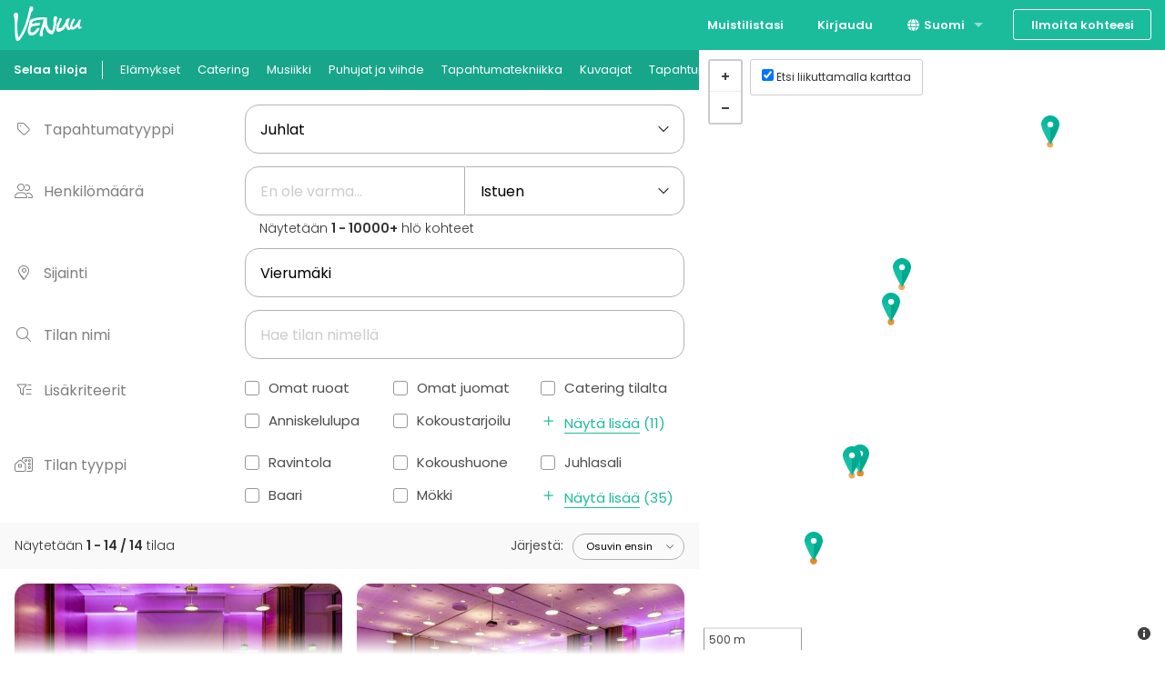

--- FILE ---
content_type: text/html; charset=utf-8
request_url: https://venuu.fi/tilat?et=31&location=Vierum%C3%A4ki
body_size: 22294
content:
<!DOCTYPE html>
<html class="modernizr-no-js" lang="fi">
<head>
<meta charset="utf-8">
<meta content="width=device-width, initial-scale=1.0" name="viewport">
<title>6700+ kokous-, juhla-, sauna- ja tapahtumatilaa - Vierumäki - Venuu.fi</title>
<meta name="description" content="Kaikki kokoustilat, juhlatilat, saunatilat ja häätilat kattavasti kuvineen. Klikkaa ja katso!">
<link rel="canonical" href="https://venuu.fi/tilat?location=Vierum%C3%A4ki">
<link rel="alternate" href="https://venuu.fi/tilat?et=31&amp;location=Vierum%C3%A4ki" hreflang="fi-FI">
<link rel="alternate" href="https://venuu.fi/sv/lokaler?et=31&amp;location=Vierum%C3%A4ki" hreflang="sv-FI">
<link rel="alternate" href="https://venuu.fi/en/venues?et=31&amp;location=Vierum%C3%A4ki" hreflang="en-FI">
<meta property="og:type" content="website">
<meta property="og:locale" content="fi_FI">
<meta property="og:site_name" content="Venuu.fi">
<link rel="icon" type="image/x-icon" href="https://assets.venuu.se/assets/v3/favicon-85de9be4ed6c9e2a7f6972d82f433e5817295c5e6b0c6932bedb61d0c05d0722.ico" />
<link rel="apple-touch-icon" type="image/png" href="https://assets.venuu.se/assets/v3/apple-touch-icon-152-2ff0b97f6c560f2d33646044230102d493fd14e3ab14295066bc7bdc4184bf22.png" sizes="152x152" />
<link rel="apple-touch-icon" type="image/png" href="https://assets.venuu.se/assets/v3/apple-touch-icon-144-a5f782b451c1aac081226fe4e57bf6c08a2af0fa4f04f7e7dd0dd513c0874c4f.png" sizes="144x144" />
<link rel="apple-touch-icon" type="image/png" href="https://assets.venuu.se/assets/v3/apple-touch-icon-120-ce29c349a7c3943578d414c237c6c354bec55db906f0d6f3999a09d9f1706b58.png" sizes="120x120" />
<link rel="apple-touch-icon" type="image/png" href="https://assets.venuu.se/assets/v3/apple-touch-icon-114-106e5e6ced27f8ef98193b205a2a736f993e09f260b5eeec0c6c2d03eb06fdc8.png" sizes="114x114" />
<link rel="apple-touch-icon" type="image/png" href="https://assets.venuu.se/assets/v3/apple-touch-icon-76-ccf61d9e4a78a58b479108e94c2672ebb860b5d087eb6cec819f642190cfc6d9.png" sizes="76x76" />
<link rel="apple-touch-icon" type="image/png" href="https://assets.venuu.se/assets/v3/apple-touch-icon-72-f40bcde4ed1da07bef4acdd4f9ae4e6a2e837a919fa2034392975967c09e4680.png" sizes="72x72" />
<link rel="apple-touch-icon" type="image/png" href="https://assets.venuu.se/assets/v3/apple-touch-icon-57-61cdc420f185cbd425f6f4d77c0e2bcc907a4e48c613a2d63c21dff943d53d3e.png" />

<link rel="stylesheet" href="https://assets.venuu.se/assets/v3/bundle/fi/rails-styles.a891651ea7ad12af6264.css" media="all" />
<link rel="stylesheet" href="https://assets.venuu.se/assets/v3/bundle/fi/js-styles.9e1c74583e18f3967da8.css" media="all" />
<script>
  window.Venuu = {};
  window.__ENVIRONMENT__ = "production";
</script>
<meta name="csrf-param" content="authenticity_token" />
<meta name="csrf-token" content="Kgfd4fUtEOIctWBdwwCtYWN2HQuICmLfvTQyD7mvf_Y0CT5Z0Cnh9I1GOrPGpFMJ91ZRmRvOYg-tXcqbaBLODQ" />
<!-- Google Tag Manager -->
<script>(function(w,d,s,l,i){w[l]=w[l]||[];w[l].push({'gtm.start':
new Date().getTime(),event:'gtm.js'});var f=d.getElementsByTagName(s)[0],
j=d.createElement(s),dl=l!='dataLayer'?'&l='+l:'';j.async=true;j.src=
'https://www.googletagmanager.com/gtm.js?id='+i+dl;f.parentNode.insertBefore(j,f);
})(window,document,'script','dataLayer','GTM-WD38KXP');</script>
<!-- End Google Tag Manager -->



</head>
<body class="venue-search select-icon-angle-down" itemscope="" itemtype="http://schema.org/WebPage">
<div id="fb-root"></div>
<div id="a11y-application-container">
<a name="top"></a>
<div aria-hidden="true" id="page-top" tabindex="-1"></div>
<div class="m-navbar">
<nav class="top-bar" data-options="back_text: Takaisin" data-topbar="">
<ul class="title-area">
<!-- Title Area -->
<li class="name">
<div class="m-logo-container">
<a title="Venuu - löydä tila tapahtumallesi" class="m-logo" href="/"></a>
</div>
</li>
<li class="toggle-topbar menu-icon">
<a>
<span>Valikko</span>
</a>
</li>
</ul>
<section class="top-bar-section">
<!-- Right Nav Section -->

<ul class="right">


    <li class="">
      <a href="/listat">Muistilistasi</a>
    </li>


    <li class="">
      <a data-reveal-ajax="true" data-reveal-id="login-modal" href="/login">Kirjaudu</a>
    </li>
      <li class="has-dropdown">
<a href="#"><i class="fa-solid fa-globe fa-fw b-language-selector__icon" aria-hidden="true"></i>
Suomi
</a><ul class="dropdown">
<li>
<a data-venuu-t="{&quot;Link Location&quot;:&quot;Top navigation&quot;,&quot;Target Locale&quot;:&quot;sv&quot;}" data-venuu-t-name="Changed Language" title="Svenska" href="/sv/lokaler?et=31&amp;location=Vierum%C3%A4ki">Svenska</a>
</li>
<li>
<a data-venuu-t="{&quot;Link Location&quot;:&quot;Top navigation&quot;,&quot;Target Locale&quot;:&quot;en&quot;}" data-venuu-t-name="Changed Language" title="English" href="/en/venues?et=31&amp;location=Vierum%C3%A4ki">English</a>
</li>
</ul>
</li>



    <li class="has-form">
      <a class="button m-button-outline-alt" href="/lisaa-tilasi">Ilmoita kohteesi</a>
    </li>
</ul>

</section>
</nav>
</div>

<nav class="b-sub-navigation">
<div class="b-sub-navigation__container">
<ol class="b-sub-navigation__nav-links">
<li class="b-sub-navigation__nav-link">
<a data-venuu-t="{&quot;Link Name&quot;:&quot;Sub Nav Link&quot;,&quot;Category&quot;:&quot;venues&quot;}" data-venuu-t-name="Clicked Link" href="/tilat"><span>Selaa tiloja</span>
</a></li>
<li class="b-sub-navigation__nav-link">
<a data-venuu-t="{&quot;Link Name&quot;:&quot;Sub Nav Link&quot;,&quot;Category&quot;:&quot;experiences&quot;}" data-venuu-t-name="Clicked Link" href="/tilat?et=59">Elämykset
</a></li>
<li class="b-sub-navigation__nav-link">
<a data-venuu-t="{&quot;Link Name&quot;:&quot;Sub Nav Link&quot;,&quot;Category&quot;:&quot;catering&quot;}" data-venuu-t-name="Clicked Link" href="/catering">Catering
</a></li>
<li class="b-sub-navigation__nav-link"><a data-venuu-t="{&quot;Link Name&quot;:&quot;Sub Nav Link&quot;,&quot;Category&quot;:&quot;suppliers&quot;}" data-venuu-t-name="Clicked Link" href="/s/esiintyjat">Musiikki</a></li>
<li class="b-sub-navigation__nav-link"><a data-venuu-t="{&quot;Link Name&quot;:&quot;Sub Nav Link&quot;,&quot;Category&quot;:&quot;suppliers&quot;}" data-venuu-t-name="Clicked Link" href="/s/puhujat-ja-viihde">Puhujat ja viihde</a></li>
<li class="b-sub-navigation__nav-link"><a data-venuu-t="{&quot;Link Name&quot;:&quot;Sub Nav Link&quot;,&quot;Category&quot;:&quot;suppliers&quot;}" data-venuu-t-name="Clicked Link" href="/s/tapahtumatekniikka">Tapahtumatekniikka</a></li>
<li class="b-sub-navigation__nav-link"><a data-venuu-t="{&quot;Link Name&quot;:&quot;Sub Nav Link&quot;,&quot;Category&quot;:&quot;suppliers&quot;}" data-venuu-t-name="Clicked Link" href="/s/kuvaajat">Kuvaajat</a></li>
<li class="b-sub-navigation__nav-link"><a data-venuu-t="{&quot;Link Name&quot;:&quot;Sub Nav Link&quot;,&quot;Category&quot;:&quot;suppliers&quot;}" data-venuu-t-name="Clicked Link" href="/s/tapahtumatarvikkeet">Tapahtumatarvikkeet</a></li>
<li class="b-sub-navigation__nav-link"><a data-venuu-t="{&quot;Link Name&quot;:&quot;Sub Nav Link&quot;,&quot;Category&quot;:&quot;suppliers&quot;}" data-venuu-t-name="Clicked Link" href="/s/tapahtumatuotanto">Tapahtumatuotanto</a></li>
</ol>
</div>
</nav>




<!-- Google Tag Manager (noscript) -->
<noscript><iframe src="https://www.googletagmanager.com/ns.html?id=GTM-WD38KXP"
height="0" width="0" style="display:none;visibility:hidden"></iframe></noscript>
<!-- End Google Tag Manager (noscript) -->

<div class="l-container">
<!-- Mount node -->
<script>
//<![CDATA[
window.Venuu.REACT_PROPS = window.Venuu.REACT_PROPS || {};
window.Venuu.REACT_PROPS["SearchApp:SJ7NAbscEDT-xw"] = {"initialParams": {"et":"31","location":"Vierumäki","vs":[],"vt":[],"ne":[],"sw":[]},"initialResults": {"venues":[{"id":21777,"title":"Holiday Club Vierumäki / Pinja + Pihlaja","city":"Vierumäki","capacity_sitting":156,"capacity_standing":0,"latitude":61.1074,"longitude":26.0062,"address":"Urheiluopistontie 400, 19120 Vierumäki","url":"/tilat/holiday-club-vierumaki-pinja-pihlaja","published":true,"restricted":false,"rent_per_day":null,"approximate_rent_per_day":null,"rent_per_hour":null,"rent_per_person":null,"sales_guarantee":null,"reviews_count":0,"reviews_average":0.0,"has_availability_data":false,"preview_images":[{"url":"https://files.venuu.se/attachments/000/177/408/a9f48dfa4ae9757449725caa287b4cdbc17cb42b.jpg","placeholder":"[data-uri] AAAAAAAAAAAAAAAAAAAAACH5BAAAAAAALAAAAAADAAMAQAQHEJ0CRKghAgA7"},{"url":"https://files.venuu.se/attachments/000/177/409/4cfdf41c1cf9bccf611506614f0f9d66746433d0.jpg","placeholder":"[data-uri] AAAAAAAAAAAAAAAAAAAAACH5BAAAAAAALAAAAAADAAMAQAQHsCATgKgiAgA7"},{"url":"https://files.venuu.se/attachments/000/177/405/964b24a8f26be6ab4649b928565c411771eacc8d.jpg","placeholder":"[data-uri] AAAAAAAAAAAAAAAAAAAAACH5BAAAAAAALAAAAAADAAMAQAQHEBBUzKgjAgA7"},{"url":"https://files.venuu.se/attachments/000/177/407/c8cb35f29249d287a96e72370d0178d9b1546ee7.jpg","placeholder":"[data-uri] AAAAAAAAAAAAAAAAAAAAACH5BAAAAAAALAAAAAADAAMAQAQHEBxkiKgiAgA7"},{"url":"https://files.venuu.se/attachments/000/177/406/f0f67cbb4221156a15bb693d36fd458f6c40fa02.jpg","placeholder":"[data-uri] AAAAAAAAAAAAAAAAAAAAACH5BAAAAAAALAAAAAADAAMAQAQH0KACRKghAgA7"},{"url":"https://files.venuu.se/attachments/000/342/980/bceb7c820f32094299d36dd01bf2cbb54abc547a.jpg","placeholder":"[data-uri] AAAAAAAAAAAAAAAAAAAAACH5BAAAAAAALAAAAAADAAMAQAQH0JxBUKklAgA7"},{"url":"https://files.venuu.se/attachments/000/175/162/c50099f0eddeff47f33080f2f6f097db6fe0acb3.jpg","placeholder":"[data-uri] AAAAAAAAAAAAAAAAAAAAACH5BAAAAAAALAAAAAADAAMAQAQHEJkTgKgiAgA7"},{"url":"https://files.venuu.se/attachments/000/342/955/498a38dd13f9cdcb6849a05c407a30569e82f959.jpg","placeholder":"[data-uri] AAAAAAAAAAAAAAAAAAAAACH5BAAAAAAALAAAAAADAAMAQAQHEB0DRKklAgA7"},{"url":"https://files.venuu.se/attachments/000/342/956/8e3a68015e0ad81ec8a1d635dbbcb7514827fc94.jpg","placeholder":"[data-uri] AAAAAAAAAAAAAAAAAAAAACH5BAAAAAAALAAAAAADAAMAQAQHcKAAjKgiAgA7"},{"url":"https://files.venuu.se/attachments/000/342/957/6e7fc6e85dfca660a0110e39a8d249e950f1487a.jpg","placeholder":"[data-uri] AAAAAAAAAAAAAAAAAAAAACH5BAAAAAAALAAAAAADAAMAQAQHsIgDwqgjAgA7"},{"url":"https://files.venuu.se/attachments/000/342/979/8dababfbae26d30bac8398b46794e5566222d4ce.jpg","placeholder":"[data-uri] AAAAAAAAAAAAAAAAAAAAACH5BAAAAAAALAAAAAADAAMAQAQHEB0jAqggAgA7"}],"locale":"fi"},{"id":21775,"title":"Holiday Club Vierumäki / Ballroom","city":"Vierumäki","capacity_sitting":440,"capacity_standing":500,"latitude":61.1074,"longitude":26.0062,"address":"Urheiluopistontie 400, 19120 Vierumäki","url":"/tilat/holiday-club-vierumaki-ballroom","published":true,"restricted":false,"rent_per_day":1500,"approximate_rent_per_day":1500,"rent_per_hour":null,"rent_per_person":58,"sales_guarantee":null,"reviews_count":0,"reviews_average":0.0,"has_availability_data":false,"preview_images":[{"url":"https://files.venuu.se/attachments/000/174/394/d8b6cc88d5452f140d00f1642b0c4374483be26f.jpg","placeholder":"[data-uri] AAAAAAAAAAAAAAAAAAAAACH5BAAAAAAALAAAAAADAAMAQAQHsCATgKgiAgA7"},{"url":"https://files.venuu.se/attachments/000/174/391/c29b55635f79199888539c6276356f81062e4e7d.jpg","placeholder":"[data-uri] AAAAAAAAAAAAAAAAAAAAACH5BAAAAAAALAAAAAADAAMAQAQHEJ0CRKghAgA7"},{"url":"https://files.venuu.se/attachments/000/174/392/9622e9d64bb54b767eda06f4c1180c174fa9f55c.jpg","placeholder":"[data-uri] AAAAAAAAAAAAAAAAAAAAACH5BAAAAAAALAAAAAADAAMAQAQHEBxkiKgiAgA7"},{"url":"https://files.venuu.se/attachments/000/174/393/3def7322471503335b983c20065bc9fdf6268456.jpg","placeholder":"[data-uri] AAAAAAAAAAAAAAAAAAAAACH5BAAAAAAALAAAAAADAAMAQAQHEBBUzKgjAgA7"},{"url":"https://files.venuu.se/attachments/000/174/395/9e2fabdc4e912a08b5ef0034f85c816d78bf2d08.jpg","placeholder":"[data-uri] AAAAAAAAAAAAAAAAAAAAACH5BAAAAAAALAAAAAADAAMAQAQH0KACRKghAgA7"},{"url":"https://files.venuu.se/attachments/000/174/396/2f1fc3a64dcb864553cd9bcb2719cd68b2356b8e.jpg","placeholder":"[data-uri] AAAAAAAAAAAAAAAAAAAAACH5BAAAAAAALAAAAAADAAMAQAQHcBwEgqgiAgA7"},{"url":"https://files.venuu.se/attachments/000/174/397/15aac97cb77f50f000bef565343254ea9e4e6c1b.jpg","placeholder":"[data-uri] AAAAAAAAAAAAAAAAAAAAACH5BAAAAAAALAAAAAADAAMAQAQHMAwESKklAgA7"},{"url":"https://files.venuu.se/attachments/000/175/141/b4a4a1e1f62f2a41432cc863ea1ce045c7307aaa.jpg","placeholder":"[data-uri] AAAAAAAAAAAAAAAAAAAAACH5BAAAAAAALAAAAAADAAMAQAQHEJkTgKgiAgA7"},{"url":"https://files.venuu.se/attachments/000/342/965/228139e05d4b2dce266daed9bf1e209a28bb955e.jpg","placeholder":"[data-uri] AAAAAAAAAAAAAAAAAAAAACH5BAAAAAAALAAAAAADAAMAQAQH0JxBUKklAgA7"},{"url":"https://files.venuu.se/attachments/000/342/966/f0f9df035494fadce0681622666b2d21b8c68e64.jpg","placeholder":"[data-uri] AAAAAAAAAAAAAAAAAAAAACH5BAAAAAAALAAAAAADAAMAQAQHEB0jAqggAgA7"},{"url":"https://files.venuu.se/attachments/000/342/933/8833232eeb173f18d260c186f17fb3926eb2f04e.jpg","placeholder":"[data-uri] AAAAAAAAAAAAAAAAAAAAACH5BAAAAAAALAAAAAADAAMAQAQHEB0DRKklAgA7"},{"url":"https://files.venuu.se/attachments/000/342/932/c3784986cbe9ff7739bcd37aa3211859c1d16902.jpg","placeholder":"[data-uri] AAAAAAAAAAAAAAAAAAAAACH5BAAAAAAALAAAAAADAAMAQAQHsBABAqooAgA7"},{"url":"https://files.venuu.se/attachments/000/342/936/4fdf0e7e88781ec9cf40b08591f555357272c2f1.jpg","placeholder":"[data-uri] AAAAAAAAAAAAAAAAAAAAACH5BAAAAAAALAAAAAADAAMAQAQHsIgDwqgjAgA7"}],"locale":"fi"},{"id":19807,"title":"Villa Snow","city":"Heinola","capacity_sitting":4,"capacity_standing":4,"latitude":61.1034,"longitude":26.0018,"address":"Urheiluopistontie 445, 19110 Heinola","url":"/tilat/villa-snow","published":true,"restricted":false,"rent_per_day":295,"approximate_rent_per_day":295,"rent_per_hour":null,"rent_per_person":null,"sales_guarantee":null,"reviews_count":0,"reviews_average":0.0,"has_availability_data":false,"preview_images":[{"url":"https://files.venuu.se/attachments/000/150/352/f647d5600d2fb5aeee01ef4353b19711d8ce56b2.jpg","placeholder":"[data-uri] AAAAAAAAAAAAAAAAAAAAACH5BAAAAAAALAAAAAADAAMAQAQHUBBUjqkmAgA7"},{"url":"https://files.venuu.se/attachments/000/150/351/3bd69b4bc0a422a306801f491792fc1dde2f26a4.jpg","placeholder":"[data-uri] AAAAAAAAAAAAAAAAAAAAACH5BAAAAAAALAAAAAADAAMAQAQH8AwDAqooAgA7"},{"url":"https://files.venuu.se/attachments/000/150/349/32e5aebce3d99839cb4f603a95f1561ba6c701c1.jpg","placeholder":"[data-uri] AAAAAAAAAAAAAAAAAAAAACH5BAAAAAAALAAAAAADAAMAQAQHcBgkQKghAgA7"},{"url":"https://files.venuu.se/attachments/000/150/348/62f601c5415d65fcf3702a3f1f0b5f53c957d89f.jpg","placeholder":"[data-uri] AAAAAAAAAAAAAAAAAAAAACH5BAAAAAAALAAAAAADAAMAQAQHEJ0iAqggAgA7"},{"url":"https://files.venuu.se/attachments/000/150/346/93d673c61d229c1984ac9f0ba13b2bb87c2df0d5.jpg","placeholder":"[data-uri] AAAAAAAAAAAAAAAAAAAAACH5BAAAAAAALAAAAAADAAMAQAQHEJBhUKklAgA7"},{"url":"https://files.venuu.se/attachments/000/150/345/c49a3cdc72900c95e9c8ab3261c03a3a17951cc0.jpg","placeholder":"[data-uri] AAAAAAAAAAAAAAAAAAAAACH5BAAAAAAALAAAAAADAAMAQAQHkAwBDqooAgA7"},{"url":"https://files.venuu.se/attachments/000/150/347/cc3decc3ae57c93b08fd6a78280e80e99db942b1.jpg","placeholder":"[data-uri] AAAAAAAAAAAAAAAAAAAAACH5BAAAAAAALAAAAAADAAMAQAQHkKADRKghAgA7"},{"url":"https://files.venuu.se/attachments/000/150/344/3e801d061267791efb80e394f8450dc5a4145ab7.jpg","placeholder":"[data-uri] AAAAAAAAAAAAAAAAAAAAACH5BAAAAAAALAAAAAADAAMAQAQHEBUxCKggAgA7"}],"locale":"fi"},{"id":19808,"title":"Mammuttilinna","city":"Heinola","capacity_sitting":8,"capacity_standing":8,"latitude":61.1034,"longitude":26.0018,"address":"Urheiluopistontie 445, 19110 Heinola","url":"/tilat/mammuttilinna","published":true,"restricted":false,"rent_per_day":980,"approximate_rent_per_day":980,"rent_per_hour":null,"rent_per_person":null,"sales_guarantee":null,"reviews_count":0,"reviews_average":0.0,"has_availability_data":false,"preview_images":[{"url":"https://files.venuu.se/attachments/000/150/376/3a7285fa85dc3e3c0ece70e7050404e9c08ae264.jpg","placeholder":"[data-uri] AAAAAAAAAAAAAAAAAAAAACH5BAAAAAAALAAAAAADAAMAQAQH8BhEAqggAgA7"},{"url":"https://files.venuu.se/attachments/000/150/371/521405bdeac13f9d47dd6a813fd8d785b4ff93f0.jpg","placeholder":"[data-uri] AAAAAAAAAAAAAAAAAAAAACH5BAAAAAAALAAAAAADAAMAQAQH0KATRqklAgA7"},{"url":"https://files.venuu.se/attachments/000/150/368/593ea65995d1e115b85c5505829718be8f7cd1d4.jpg","placeholder":"[data-uri] AAAAAAAAAAAAAAAAAAAAACH5BAAAAAAALAAAAAADAAMAQAQHEIhBUKklAgA7"},{"url":"https://files.venuu.se/attachments/000/150/369/5817cd9c9d042878965ee82dc0bed64323bda652.jpg","placeholder":"[data-uri] AAAAAAAAAAAAAAAAAAAAACH5BAAAAAAALAAAAAADAAMAQAQHsAhADqooAgA7"},{"url":"https://files.venuu.se/attachments/000/150/360/6e29cfcb1958670910dd18fa2a0e0885247e57f8.jpg","placeholder":"[data-uri] AAAAAAAAAAAAAAAAAAAAACH5BAAAAAAALAAAAAADAAMAQAQHEIiAiKkmAgA7"},{"url":"https://files.venuu.se/attachments/000/150/362/cd4670925644b2b5572c245ab321fc5528efcc30.jpg","placeholder":"[data-uri] AAAAAAAAAAAAAAAAAAAAACH5BAAAAAAALAAAAAADAAMAQAQHEIFRBKkkAgA7"},{"url":"https://files.venuu.se/attachments/000/150/361/957ebad42c261a4a6ad8f9253dc92f09ccb77459.jpg","placeholder":"[data-uri] AAAAAAAAAAAAAAAAAAAAACH5BAAAAAAALAAAAAADAAMAQAQHEARxkKkmAgA7"},{"url":"https://files.venuu.se/attachments/000/150/363/b9b8954fb3f83c6dfda6f90cd38d4594e71d7d19.jpg","placeholder":"[data-uri] AAAAAAAAAAAAAAAAAAAAACH5BAAAAAAALAAAAAADAAMAQAQH0JRDkKgiAgA7"},{"url":"https://files.venuu.se/attachments/000/150/364/22485ddd772b502bd398a83829ec71be934d80d4.jpg","placeholder":"[data-uri] AAAAAAAAAAAAAAAAAAAAACH5BAAAAAAALAAAAAADAAMAQAQHEBAxCqooAgA7"},{"url":"https://files.venuu.se/attachments/000/150/370/e614de7629177829517e59b4c9e6b29e50498058.jpg","placeholder":"[data-uri] AAAAAAAAAAAAAAAAAAAAACH5BAAAAAAALAAAAAADAAMAQAQHUKADwqgjAgA7"},{"url":"https://files.venuu.se/attachments/000/150/366/b6d7df1ece8aa9582e177e0862baf1e22784b14f.jpg","placeholder":"[data-uri] AAAAAAAAAAAAAAAAAAAAACH5BAAAAAAALAAAAAADAAMAQAQHkBQEwqgjAgA7"},{"url":"https://files.venuu.se/attachments/000/150/367/4aa26b03dca8169d352b7608c744fd5b1d9cfe3b.jpg","placeholder":"[data-uri] AAAAAAAAAAAAAAAAAAAAACH5BAAAAAAALAAAAAADAAMAQAQHECBTwqknAgA7"},{"url":"https://files.venuu.se/attachments/000/150/365/00fe313c9262636a550c38dad7d416d770d34b9d.jpg","placeholder":"[data-uri] AAAAAAAAAAAAAAAAAAAAACH5BAAAAAAALAAAAAADAAMAQAQHUBREDKggAgA7"}],"locale":"fi"},{"id":19806,"title":"Villa Mocca","city":"Heinola","capacity_sitting":8,"capacity_standing":8,"latitude":61.1034,"longitude":26.0018,"address":"Urheiluopistontie 445, 19110 Heinola","url":"/tilat/villa-mocca","published":true,"restricted":false,"rent_per_day":620,"approximate_rent_per_day":620,"rent_per_hour":null,"rent_per_person":null,"sales_guarantee":null,"reviews_count":0,"reviews_average":0.0,"has_availability_data":false,"preview_images":[{"url":"https://files.venuu.se/attachments/000/150/343/71f5f3e2ec667f02f40ec267b9c13e2c67127291.jpg","placeholder":"[data-uri] AAAAAAAAAAAAAAAAAAAAACH5BAAAAAAALAAAAAADAAMAQAQHUJBi0KknAgA7"},{"url":"https://files.venuu.se/attachments/000/150/341/d1c7678702e412a83807717f4470e44da3a5ca63.jpg","placeholder":"[data-uri] AAAAAAAAAAAAAAAAAAAAACH5BAAAAAAALAAAAAADAAMAQAQH8AhgRqklAgA7"},{"url":"https://files.venuu.se/attachments/000/150/336/c49fffef516cbac9050bc6006cca4914321bd13b.jpg","placeholder":"[data-uri] AAAAAAAAAAAAAAAAAAAAACH5BAAAAAAALAAAAAADAAMAQAQHkJgiQKghAgA7"},{"url":"https://files.venuu.se/attachments/000/150/337/76ea6eac0117026cea883f110c8167d4dbe0655e.jpg","placeholder":"[data-uri] AAAAAAAAAAAAAAAAAAAAACH5BAAAAAAALAAAAAADAAMAQAQHEI1ABKggAgA7"},{"url":"https://files.venuu.se/attachments/000/150/338/f6141d7685aa4be91058a3613078202bf5941010.jpg","placeholder":"[data-uri] AAAAAAAAAAAAAAAAAAAAACH5BAAAAAAALAAAAAADAAMAQAQHEAR0hqgiAgA7"},{"url":"https://files.venuu.se/attachments/000/150/339/620353c43a89ad0250dd8eb0adf9b09fde9fd834.jpg","placeholder":"[data-uri] AAAAAAAAAAAAAAAAAAAAACH5BAAAAAAALAAAAAADAAMAQAQHECATBqkkAgA7"},{"url":"https://files.venuu.se/attachments/000/150/340/1aa89c65e38bd42fad760ea6bc0058136ed5bae4.jpg","placeholder":"[data-uri] AAAAAAAAAAAAAAAAAAAAACH5BAAAAAAALAAAAAADAAMAQAQHMJCBzKknAgA7"},{"url":"https://files.venuu.se/attachments/000/150/342/e51defa80256338ab17fb94db4efbc6d7b8ba847.jpg","placeholder":"[data-uri] AAAAAAAAAAAAAAAAAAAAACH5BAAAAAAALAAAAAADAAMAQAQHEJQjhqkmAgA7"},{"url":"https://files.venuu.se/attachments/000/150/375/70febf5ec6cc11d0953e0aa54b55c7d0752d0c54.jpg","placeholder":"[data-uri] AAAAAAAAAAAAAAAAAAAAACH5BAAAAAAALAAAAAADAAMAQAQHEB0jwKgjAgA7"}],"locale":"fi"},{"id":35065,"title":"Holiday Club Vierumäki / Teatro","city":"Vierumäki","capacity_sitting":80,"capacity_standing":500,"latitude":61.1073,"longitude":26.0054,"address":"Urheiluopistontie 400, 19120 Vierumäki","url":"/tilat/holiday-club-vierumaki-teatro","published":true,"restricted":false,"rent_per_day":null,"approximate_rent_per_day":null,"rent_per_hour":null,"rent_per_person":null,"sales_guarantee":null,"reviews_count":0,"reviews_average":0.0,"has_availability_data":false,"preview_images":[{"url":"https://files.venuu.se/attachments/000/344/315/e7911b47f2e45b98a4c253575eba69dcabc8ea02.jpg","placeholder":"[data-uri] AAAAAAAAAAAAAAAAAAAAACH5BAAAAAAAIf8LSW1hZ2VNYWdpY2sOZ2FtbWE9 MC40NTQ1NDUALAAAAAADAAMAQAQHEARBBqooAgA7"},{"url":"https://files.venuu.se/attachments/000/344/316/8cea5e101829afa39cd6bcdb9923d56c961d762a.jpg","placeholder":"[data-uri] AAAAAAAAAAAAAAAAAAAAACH5BAAAAAAAIf8LSW1hZ2VNYWdpY2sOZ2FtbWE9 MC40NTQ1NDUALAAAAAADAAMAQAQHEIhxUKghAgA7"},{"url":"https://files.venuu.se/attachments/000/344/317/8224c89c9751733cd73999dec8155b8c9aba4672.jpg","placeholder":"[data-uri] AAAAAAAAAAAAAAAAAAAAACH5BAAAAAAAIf8LSW1hZ2VNYWdpY2sOZ2FtbWE9 MC40NTQ1NDUALAAAAAADAAMAQAQHEIxiDqooAgA7"}],"locale":"fi"},{"id":19805,"title":"Villa Wood","city":"Heinola","capacity_sitting":8,"capacity_standing":8,"latitude":61.1034,"longitude":26.0018,"address":"Urheiluopistontie 445, 19110 Heinola","url":"/tilat/villa-wood","published":true,"restricted":false,"rent_per_day":620,"approximate_rent_per_day":620,"rent_per_hour":null,"rent_per_person":null,"sales_guarantee":null,"reviews_count":0,"reviews_average":0.0,"has_availability_data":false,"preview_images":[{"url":"https://files.venuu.se/attachments/000/150/359/2857877502eb2c12a9497b430b30dadb3b838d22.jpg","placeholder":"[data-uri] AAAAAAAAAAAAAAAAAAAAACH5BAAAAAAALAAAAAADAAMAQAQHcAAkyqknAgA7"},{"url":"https://files.venuu.se/attachments/000/150/356/b5bf43e25a5c9ef2f81864ed6e93d83977a3d821.jpg","placeholder":"[data-uri] AAAAAAAAAAAAAAAAAAAAACH5BAAAAAAALAAAAAADAAMAQAQHUJgCxqknAgA7"},{"url":"https://files.venuu.se/attachments/000/150/354/2ce2bfe9eb3ac4e9fe54bcd1b426cba5eef6f017.jpg","placeholder":"[data-uri] AAAAAAAAAAAAAAAAAAAAACH5BAAAAAAALAAAAAADAAMAQAQH8AQ0CqkkAgA7"},{"url":"https://files.venuu.se/attachments/000/150/355/a80f56409fd125af299fe4fbfc1eea8c748399e8.jpg","placeholder":"[data-uri] AAAAAAAAAAAAAAAAAAAAACH5BAAAAAAALAAAAAADAAMAQAQHcJRwCKggAgA7"},{"url":"https://files.venuu.se/attachments/000/150/357/254d8a215d0368fa473f118570b4c949dd6c5128.jpg","placeholder":"[data-uri] AAAAAAAAAAAAAAAAAAAAACH5BAAAAAAALAAAAAADAAMAQAQHEIRRkKgiAgA7"},{"url":"https://files.venuu.se/attachments/000/150/358/ea8cfd99d6e8c1c501c5829de8212fddc909b372.jpg","placeholder":"[data-uri] AAAAAAAAAAAAAAAAAAAAACH5BAAAAAAALAAAAAADAAMAQAQHMAAiDqooAgA7"},{"url":"https://files.venuu.se/attachments/000/150/353/589244ce6ca80fb865a25cba5cfb860e693c5be6.jpg","placeholder":"[data-uri] AAAAAAAAAAAAAAAAAAAAACH5BAAAAAAALAAAAAADAAMAQAQHsBh0SKghAgA7"},{"url":"https://files.venuu.se/attachments/000/150/373/6dfc00ed74688efc0288c65cfb41cde4270fa947.jpg","placeholder":"[data-uri] AAAAAAAAAAAAAAAAAAAAACH5BAAAAAAALAAAAAADAAMAQAQH0KAzSKklAgA7"}],"locale":"fi"},{"id":19804,"title":"Villa Grey","city":"Heinola","capacity_sitting":8,"capacity_standing":8,"latitude":61.1034,"longitude":26.0018,"address":"Urheiluopistontie 445, 19110 Heinola","url":"/tilat/villa-grey","published":true,"restricted":false,"rent_per_day":620,"approximate_rent_per_day":620,"rent_per_hour":null,"rent_per_person":null,"sales_guarantee":null,"reviews_count":0,"reviews_average":0.0,"has_availability_data":false,"preview_images":[{"url":"https://files.venuu.se/attachments/000/150/374/456947365d2c5879f9240fedcc7f3a9ce8e24f43.jpg","placeholder":"[data-uri] AAAAAAAAAAAAAAAAAAAAACH5BAAAAAAALAAAAAADAAMAQAQHEB0jwKgjAgA7"},{"url":"https://files.venuu.se/attachments/000/150/329/0a482efadf7c3e867ef75eaa1845a16db2c2bb23.jpg","placeholder":"[data-uri] AAAAAAAAAAAAAAAAAAAAACH5BAAAAAAALAAAAAADAAMAQAQHEB0DRKghAgA7"},{"url":"https://files.venuu.se/attachments/000/150/333/02ce877c233f9541aec5cbd7717f57ea52e47160.jpg","placeholder":"[data-uri] AAAAAAAAAAAAAAAAAAAAACH5BAAAAAAALAAAAAADAAMAQAQHEAFyhqgiAgA7"},{"url":"https://files.venuu.se/attachments/000/150/328/5707c41d80128f26f45209217ba22d9995d503d1.jpg","placeholder":"[data-uri] AAAAAAAAAAAAAAAAAAAAACH5BAAAAAAALAAAAAADAAMAQAQHEJQjBqkkAgA7"},{"url":"https://files.venuu.se/attachments/000/150/332/43ea4af0d4addd7d12a2da8c22f40e3f187efa3d.jpg","placeholder":"[data-uri] AAAAAAAAAAAAAAAAAAAAACH5BAAAAAAALAAAAAADAAMAQAQHMBQEBqkkAgA7"},{"url":"https://files.venuu.se/attachments/000/150/331/9b540ae05d35472386f9b68e7e4ec6b2d378015d.jpg","placeholder":"[data-uri] AAAAAAAAAAAAAAAAAAAAACH5BAAAAAAALAAAAAADAAMAQAQHEJUBgqkmAgA7"},{"url":"https://files.venuu.se/attachments/000/150/330/288e780ad2b50b13275d9c5dc78997d7bb24a854.jpg","placeholder":"[data-uri] AAAAAAAAAAAAAAAAAAAAACH5BAAAAAAALAAAAAADAAMAQAQHcBwDgqgiAgA7"},{"url":"https://files.venuu.se/attachments/000/150/334/1bef6799f7ae3e5e1230affcd21b02de2693a7f1.jpg","placeholder":"[data-uri] AAAAAAAAAAAAAAAAAAAAACH5BAAAAAAALAAAAAADAAMAQAQHcARRAKkkAgA7"}],"locale":"fi"},{"id":25275,"title":"Vierumäki / Savusauna Kalliokammi \u0026 Karhunpesä","city":"Vierumäki","capacity_sitting":24,"capacity_standing":24,"latitude":61.1224,"longitude":26.0241,"address":"Kammintie 100, 19120 Vierumäki","url":"/tilat/vierumaki-savusauna-kalliokammi-karhunpesa","published":true,"restricted":false,"rent_per_day":null,"approximate_rent_per_day":null,"rent_per_hour":null,"rent_per_person":null,"sales_guarantee":null,"reviews_count":0,"reviews_average":0.0,"has_availability_data":false,"preview_images":[{"url":"https://files.venuu.se/attachments/000/217/655/7d61dc3c0bbb9c04f24fcd354a23d7752b856228.jpg","placeholder":"[data-uri] AAAAAAAAAAAAAAAAAAAAACH5BAAAAAAALAAAAAADAAMAQAQHUBQTBqkkAgA7"},{"url":"https://files.venuu.se/attachments/000/220/807/fa5c245574046937bc73a2025751947dde3e5e6a.jpg","placeholder":"[data-uri] AAAAAAAAAAAAAAAAAAAAACH5BAAAAAAALAAAAAADAAMAQAQHEJFRzKknAgA7"},{"url":"https://files.venuu.se/attachments/000/220/808/72c45e29a908cb1c7adaec553e7a2e1b2fa48cd6.jpg","placeholder":"[data-uri] AAAAAAAAAAAAAAAAAAAAACH5BAAAAAAALAAAAAADAAMAQAQHkAxwUKghAgA7"},{"url":"https://files.venuu.se/attachments/000/220/809/ab517e109fcb1c8d50bb1b338da0fe42f0feedd3.jpg","placeholder":"[data-uri] AAAAAAAAAAAAAAAAAAAAACH5BAAAAAAALAAAAAADAAMAQAQH0BwERKklAgA7"},{"url":"https://files.venuu.se/attachments/000/220/810/5884ee084e351860c55f17b7d6b17b0f9415980d.jpg","placeholder":"[data-uri] AAAAAAAAAAAAAAAAAAAAACH5BAAAAAAAIf8LSW1hZ2VNYWdpY2sOZ2FtbWE9 MC40NTQ1NDUALAAAAAADAAMAQAQHEJAyDqooAgA7"},{"url":"https://files.venuu.se/attachments/000/220/811/50a4ae89526ee6787db4144096bcb3a137fae470.jpg","placeholder":"[data-uri] AAAAAAAAAAAAAAAAAAAAACH5BAAAAAAALAAAAAADAAMAQAQH0KBTyKgjAgA7"},{"url":"https://files.venuu.se/attachments/000/220/812/f393cfd99cf62f376df6e9c8da66a15eb80f850c.jpg","placeholder":"[data-uri] AAAAAAAAAAAAAAAAAAAAACH5BAAAAAAALAAAAAADAAMAQAQHEJBiUKghAgA7"}],"locale":"fi"},{"id":21776,"title":"Holiday Club Vierumäki / Kataja + Koivu","city":"Vierumäki","capacity_sitting":182,"capacity_standing":0,"latitude":61.1074,"longitude":26.0062,"address":"Urheiluopistontie 400, 19120 Vierumäki","url":"/tilat/holiday-club-vierumaki-kataja-koivu","published":true,"restricted":false,"rent_per_day":null,"approximate_rent_per_day":null,"rent_per_hour":null,"rent_per_person":null,"sales_guarantee":null,"reviews_count":0,"reviews_average":0.0,"has_availability_data":false,"preview_images":[{"url":"https://files.venuu.se/attachments/000/177/395/a2561f29c3e94dd9e2fc381a37e8b52c70cc7a22.jpg","placeholder":"[data-uri] AAAAAAAAAAAAAAAAAAAAACH5BAAAAAAALAAAAAADAAMAQAQH0KACRKghAgA7"},{"url":"https://files.venuu.se/attachments/000/177/396/396f6ae8ae005c0aa19364db3f2e2ba461937877.jpg","placeholder":"[data-uri] AAAAAAAAAAAAAAAAAAAAACH5BAAAAAAALAAAAAADAAMAQAQHEBBUzKgjAgA7"},{"url":"https://files.venuu.se/attachments/000/177/397/06e4ba02c30531cbe8039b84f18a6f0b93e0d8b0.jpg","placeholder":"[data-uri] AAAAAAAAAAAAAAAAAAAAACH5BAAAAAAALAAAAAADAAMAQAQHEBxkiKgiAgA7"},{"url":"https://files.venuu.se/attachments/000/177/398/4223d8e1c7f1b7405bcbcfce248012ae206995b0.jpg","placeholder":"[data-uri] AAAAAAAAAAAAAAAAAAAAACH5BAAAAAAALAAAAAADAAMAQAQHEJ0CRKghAgA7"},{"url":"https://files.venuu.se/attachments/000/177/399/cabb98ef6ea358c8eaa272ff038d5be5cb0723f1.jpg","placeholder":"[data-uri] AAAAAAAAAAAAAAAAAAAAACH5BAAAAAAALAAAAAADAAMAQAQHsCATgKgiAgA7"},{"url":"https://files.venuu.se/attachments/000/342/973/e013fa0a066aee76918686e0258fe9a643d2f765.jpg","placeholder":"[data-uri] AAAAAAAAAAAAAAAAAAAAACH5BAAAAAAALAAAAAADAAMAQAQH0JxBUKklAgA7"},{"url":"https://files.venuu.se/attachments/000/175/153/987adf83276e0b4560449e806c4f58d8a1a7ce34.jpg","placeholder":"[data-uri] AAAAAAAAAAAAAAAAAAAAACH5BAAAAAAALAAAAAADAAMAQAQHEJkTgKgiAgA7"},{"url":"https://files.venuu.se/attachments/000/342/974/3d4e7e16a6fbb5c77c9495bd505629e8c3b0540e.jpg","placeholder":"[data-uri] AAAAAAAAAAAAAAAAAAAAACH5BAAAAAAALAAAAAADAAMAQAQHEB0jAqggAgA7"},{"url":"https://files.venuu.se/attachments/000/342/946/2dafb56a7397896576cc9dc67fd4488f263d6449.jpg","placeholder":"[data-uri] AAAAAAAAAAAAAAAAAAAAACH5BAAAAAAALAAAAAADAAMAQAQHEB0DRKklAgA7"},{"url":"https://files.venuu.se/attachments/000/342/947/f268f09789dda09cd8fc29c55bb8d25094831d6e.jpg","placeholder":"[data-uri] AAAAAAAAAAAAAAAAAAAAACH5BAAAAAAALAAAAAADAAMAQAQHcKAAjKgiAgA7"},{"url":"https://files.venuu.se/attachments/000/342/948/6c9352cd80c7ea4c43848f2ea64944fff8bf9f7e.jpg","placeholder":"[data-uri] AAAAAAAAAAAAAAAAAAAAACH5BAAAAAAALAAAAAADAAMAQAQHsIgDwqgjAgA7"}],"locale":"fi"},{"id":27092,"title":"Vierumäki / Ravintola V ","city":"Vierumäki","capacity_sitting":30,"capacity_standing":30,"latitude":61.1143,"longitude":26.0091,"address":"Pihkalantie 3, 19120 Vierumäki","url":"/tilat/vierumaki-ravintola-v","published":true,"restricted":false,"rent_per_day":null,"approximate_rent_per_day":null,"rent_per_hour":null,"rent_per_person":null,"sales_guarantee":null,"reviews_count":0,"reviews_average":0.0,"has_availability_data":false,"preview_images":[{"url":"https://files.venuu.se/attachments/000/238/683/c9944dbb6d8e243b9d0d54b48ef244ab1b3f5b1f.jpg","placeholder":"[data-uri] AAAAAAAAAAAAAAAAAAAAACH5BAAAAAAALAAAAAADAAMAQAQH0JRABqggAgA7"},{"url":"https://files.venuu.se/attachments/000/238/685/4b230467b3da31fef5589b7989f1b506514a1567.jpg","placeholder":"[data-uri] AAAAAAAAAAAAAAAAAAAAACH5BAAAAAAALAAAAAADAAMAQAQHUARwiqkmAgA7"},{"url":"https://files.venuu.se/attachments/000/345/282/ef31c35f0001a3b5cd1ac801e026b6409661d5c8.jpg","placeholder":"[data-uri] AAAAAAAAAAAAAAAAAAAAACH5BAAAAAAAIf8LSW1hZ2VNYWdpY2sOZ2FtbWE9 MC40NTQ1NDUALAAAAAADAAMAQAQHEJkzQKghAgA7"}],"locale":"fi"},{"id":25270,"title":"Vierumäki / Monitoimiareena","city":"Vierumäki","capacity_sitting":800,"capacity_standing":1300,"latitude":61.1074,"longitude":26.0062,"address":"Urheiluopistontie 400, 19120 Vierumäki","url":"/tilat/vierumaki-monitoimiareena","published":true,"restricted":false,"rent_per_day":null,"approximate_rent_per_day":null,"rent_per_hour":null,"rent_per_person":null,"sales_guarantee":null,"reviews_count":0,"reviews_average":0.0,"has_availability_data":false,"preview_images":[{"url":"https://files.venuu.se/attachments/000/220/799/dcf06cf4b6a998ce6016e7d310c2343d18143e8f.jpg","placeholder":"[data-uri] AAAAAAAAAAAAAAAAAAAAACH5BAAAAAAALAAAAAADAAMAQAQHUARwzKgjAgA7"},{"url":"https://files.venuu.se/attachments/000/220/804/456dc1dd76890b501f904d61b966675a8040d159.jpg","placeholder":"[data-uri] AAAAAAAAAAAAAAAAAAAAACH5BAAAAAAALAAAAAADAAMAQAQHkARUhqgiAgA7"},{"url":"https://files.venuu.se/attachments/000/220/801/5d311f66da27d965b7054332a15277168c447483.jpg","placeholder":"[data-uri] AAAAAAAAAAAAAAAAAAAAACH5BAAAAAAALAAAAAADAAMAQAQHUASAzqgjAgA7"},{"url":"https://files.venuu.se/attachments/000/220/802/b99414ff920c13786b6e9fba4ce7553451099147.jpg","placeholder":"[data-uri] AAAAAAAAAAAAAAAAAAAAACH5BAAAAAAALAAAAAADAAMAQAQHcKAjCqggAgA7"},{"url":"https://files.venuu.se/attachments/000/220/803/ef14c08df3a6840ec0adc43acb91dd10ec58e3b3.jpg","placeholder":"[data-uri] AAAAAAAAAAAAAAAAAAAAACH5BAAAAAAALAAAAAADAAMAQAQHMBxiBKggAgA7"},{"url":"https://files.venuu.se/attachments/000/220/800/818a05d88a93917393b853c180a10974c2aa1266.jpg","placeholder":"[data-uri] AAAAAAAAAAAAAAAAAAAAACH5BAAAAAAALAAAAAADAAMAQAQHcAiATqklAgA7"},{"url":"https://files.venuu.se/attachments/000/220/806/ddc411fb458e3ce37cf84ef6b1cab50cf2436038.jpg","placeholder":"[data-uri] AAAAAAAAAAAAAAAAAAAAACH5BAAAAAAALAAAAAADAAMAQAQHkBgUxKgjAgA7"},{"url":"https://files.venuu.se/attachments/000/220/805/905b9dd4faf8aa21a59b1632d71f546923cc1b87.jpg","placeholder":"[data-uri] AAAAAAAAAAAAAAAAAAAAACH5BAAAAAAALAAAAAADAAMAQAQHkJQBgqgiAgA7"}],"locale":"fi"},{"id":25679,"title":"Vierumäki / Ravintola Palmu","city":"Vierumäki","capacity_sitting":30,"capacity_standing":30,"latitude":61.1159,"longitude":26.0101,"address":"Saunatie 7, 10120 Vierumäki","url":"/tilat/vierumaki-ravintola-palmu","published":true,"restricted":false,"rent_per_day":null,"approximate_rent_per_day":null,"rent_per_hour":null,"rent_per_person":null,"sales_guarantee":null,"reviews_count":0,"reviews_average":0.0,"has_availability_data":false,"preview_images":[{"url":"https://files.venuu.se/attachments/000/221/773/b42d80dbc5eedd90685de1032ee9f4124f4841ca.jpg","placeholder":"[data-uri] AAAAAAAAAAAAAAAAAAAAACH5BAAAAAAALAAAAAADAAMAQAQHEB0jAqggAgA7"},{"url":"https://files.venuu.se/attachments/000/221/772/411f2694c45d98d02302d5ec5e10a34b568245a6.jpg","placeholder":"[data-uri] AAAAAAAAAAAAAAAAAAAAACH5BAAAAAAALAAAAAADAAMAQAQH8BAQRKklAgA7"},{"url":"https://files.venuu.se/attachments/000/221/774/75c1d3c5a3da06a3154ed6a4a97b37a3d2d635d8.jpg","placeholder":"[data-uri] AAAAAAAAAAAAAAAAAAAAACH5BAAAAAAALAAAAAADAAMAQAQH8Bg0RKghAgA7"},{"url":"https://files.venuu.se/attachments/000/221/775/07d94e5d2c56f0ffe52501f00f119c8219e31d69.jpg","placeholder":"[data-uri] AAAAAAAAAAAAAAAAAAAAACH5BAAAAAAALAAAAAADAAMAQAQH0BxERKghAgA7"},{"url":"https://files.venuu.se/attachments/000/221/776/5543ece5d4086595d9bd0021603cefd4d90e1180.jpg","placeholder":"[data-uri] AAAAAAAAAAAAAAAAAAAAACH5BAAAAAAALAAAAAADAAMAQAQH0Bw0SKklAgA7"},{"url":"https://files.venuu.se/attachments/000/221/777/d399473f0c7a884b1f13630ac0b13a0adacbbaf9.jpg","placeholder":"[data-uri] AAAAAAAAAAAAAAAAAAAAACH5BAAAAAAALAAAAAADAAMAQAQHkAx0QKghAgA7"}],"locale":"fi"},{"id":25269,"title":"Vierumäki / Kokoustila Wanhasali","city":"Vierumäki","capacity_sitting":160,"capacity_standing":160,"latitude":61.1143,"longitude":26.0091,"address":"Pihkalantie 3, 19120 Vierumäki","url":"/tilat/vierumaki-kokoustila-wanhasali","published":true,"restricted":false,"rent_per_day":null,"approximate_rent_per_day":null,"rent_per_hour":null,"rent_per_person":null,"sales_guarantee":null,"reviews_count":0,"reviews_average":0.0,"has_availability_data":false,"preview_images":[{"url":"https://files.venuu.se/attachments/000/220/783/f458a6bb246869724a58c787887df2f61aff8bea.jpg","placeholder":"[data-uri] AAAAAAAAAAAAAAAAAAAAACH5BAAAAAAALAAAAAADAAMAQAQH8CADRKghAgA7"},{"url":"https://files.venuu.se/attachments/000/220/782/0dda9d52410c0ec3e11d99c5226de3bc7f0830cc.jpg","placeholder":"[data-uri] AAAAAAAAAAAAAAAAAAAAACH5BAAAAAAALAAAAAADAAMAQAQH0JxCRKghAgA7"},{"url":"https://files.venuu.se/attachments/000/220/784/aaf565bfd6e44551dfd5f98806aebe909c057df2.jpg","placeholder":"[data-uri] AAAAAAAAAAAAAAAAAAAAACH5BAAAAAAALAAAAAADAAMAQAQHEJEThqkmAgA7"}],"locale":"fi"}],"meta":{"title":"6700+ kokous-, juhla-, sauna- ja tapahtumatilaa - Vierumäki - Venuu.fi","total_pages":1,"current_page":1,"total":14,"next_page_url":"/tilat?et=31\u0026location=Vierum%C3%A4ki\u0026page=1","previous_page_url":"/tilat?et=31\u0026location=Vierum%C3%A4ki","first_page_url":"/tilat?et=31\u0026location=Vierum%C3%A4ki","offset_start":1,"offset_end":14,"all_venue_locations":[[61.1074,26.0062],[61.1074,26.0062],[61.1074,26.0062],[61.1143,26.0091],[61.1074,26.0062],[61.1224,26.0241],[61.1159,26.0101],[61.1143,26.0091],[61.1034,26.0018],[61.1034,26.0018],[61.1034,26.0018],[61.1034,26.0018],[61.1034,26.0018],[61.1073,26.0054]],"viewport":{"south":61.07416,"west":25.84124,"north":61.15132,"east":26.0628}}},"eventTypes": [{"id":59,"name":"Elämys / aktiviteetti"},{"id":48,"name":"Esitys / näytös"},{"id":33,"name":"Häät"},{"id":37,"name":"Illallinen / lounas"},{"id":31,"name":"Juhlat"},{"id":41,"name":"Kokous"},{"id":46,"name":"Messut"},{"id":58,"name":"Mökkireissu / retriitti"},{"id":60,"name":"Pikkujoulut"},{"id":34,"name":"Saunailta"},{"id":42,"name":"Seminaari / konferenssi"},{"id":57,"name":"Virkistystilaisuus"}],"venueTypes": {"featured":[{"id":5,"name":"Ravintola"},{"id":4,"name":"Kokoushuone"},{"id":1,"name":"Juhlasali"},{"id":66,"name":"Baari"},{"id":36,"name":"Mökki"}],"other":[{"id":16,"name":"Ateljee"},{"id":17,"name":"Auditorio"},{"id":42,"name":"Biletila"},{"id":26,"name":"Coworking-tila"},{"id":22,"name":"Elokuvateatteri"},{"id":45,"name":"Elämyspalvelu"},{"id":48,"name":"Galleria / Museo"},{"id":28,"name":"Golf-klubi"},{"id":23,"name":"Halli"},{"id":59,"name":"Harrastetila"},{"id":10,"name":"Hotelli"},{"id":9,"name":"Kabinetti"},{"id":6,"name":"Kahvila"},{"id":11,"name":"Kartano / Huvila"},{"id":71,"name":"Kattoterassi"},{"id":20,"name":"Kellari"},{"id":69,"name":"Konferenssikeskus"},{"id":18,"name":"Konserttisali"},{"id":33,"name":"Laiva / Vene"},{"id":29,"name":"Linna"},{"id":7,"name":"Lounge"},{"id":25,"name":"Luokkahuone"},{"id":30,"name":"Maatila"},{"id":2,"name":"Monitoimitila"},{"id":31,"name":"Myymälä"},{"id":3,"name":"Saunatila"},{"id":15,"name":"Studio"},{"id":21,"name":"Teatteri"},{"id":27,"name":"Teltta / Kota"},{"id":12,"name":"Teollisuusrakennus"},{"id":34,"name":"Terassi / Piha"},{"id":51,"name":"Ulkotila"},{"id":70,"name":"Virtuaalistudio"},{"id":38,"name":"Yksityisasunto"},{"id":8,"name":"Yökerho"}]},"venueServices": {"featured":[{"id":2,"name":"Omat ruoat"},{"id":4,"name":"Omat juomat"},{"id":1,"name":"Catering tilalta"},{"id":3,"name":"Anniskelulupa"},{"id":44,"name":"Kokoustarjoilu"}],"other":[{"id":17,"name":"Esiintymislava"},{"id":57,"name":"Esteetön tila"},{"id":10,"name":"Kevyt äänentoisto"},{"id":19,"name":"Majoittuminen"},{"id":52,"name":"Mikrofoni"},{"id":55,"name":"Musiikki kovalla OK"},{"id":47,"name":"Palju"},{"id":18,"name":"Sauna"},{"id":56,"name":"Tanssilattia"},{"id":7,"name":"Videotykki"},{"id":6,"name":"Wi-Fi"}]},"isMobile": false,"isTablet": false,"features": {"edit_relevance":false}};

//]]>
</script><div data-react-class="SearchApp" data-component-id="SJ7NAbscEDT-xw"><div id="venues" data-reactroot=""><div class="_4Hwsuol6tGPIneGyIUXhxK"><div class="_2IIWS33ll8TrdiC86C4yX5"><div class="_6BXRI0lNVXbur2e2nbxzPM"><label for="eventTypes"><i aria-hidden="true" class="fa-light fa-tag fa-fw _4sYWQfhOz8KxHgq7ktrUdg"></i>Tapahtumatyyppi</label></div><div class="_7M7QBpN5O2YwPMjgW7A96J"><select id="eventTypes" class="_1NoE7X3oOoNj8hWrmAlu0z"><option value="">En ole varma...</option><option value="59">Elämys / aktiviteetti</option><option value="48">Esitys / näytös</option><option value="33">Häät</option><option value="37">Illallinen / lounas</option><option selected="" value="31">Juhlat</option><option value="41">Kokous</option><option value="46">Messut</option><option value="58">Mökkireissu / retriitti</option><option value="60">Pikkujoulut</option><option value="34">Saunailta</option><option value="42">Seminaari / konferenssi</option><option value="57">Virkistystilaisuus</option></select></div></div><div class="_2IIWS33ll8TrdiC86C4yX5"><div class="_6BXRI0lNVXbur2e2nbxzPM"><label for="people"><i aria-hidden="true" class="fa-light fa-user-group fa-fw _4sYWQfhOz8KxHgq7ktrUdg"></i>Henkilömäärä</label></div><div class="_7M7QBpN5O2YwPMjgW7A96J"><div class="_7fOQtc7eu4WCOYlB4qy6I1"><input type="number" class="_6CEGffU2ikDGgYYVjpx3bj" id="people" min="1" max="10000" value="" placeholder="En ole varma..."/><select class="_6CEGffU2ikDGgYYVjpx3bj" data-testid="search-people-filter-select"><option value="">Istuen</option><option value="standing">Seisten</option></select></div><div class="_7k80GDUHt9nRKEhvUjERVW"><p data-testid="capacity-info-text" class="_13EHtj7hZWPFS4JbKjCHiZ">Näytetään <b>1 - 10000+</b> hlö kohteet</p></div></div></div><div class="_2IIWS33ll8TrdiC86C4yX5"><div class="_6BXRI0lNVXbur2e2nbxzPM"><label for="location"><i aria-hidden="true" class="fa-light fa-location-dot fa-fw _4sYWQfhOz8KxHgq7ktrUdg"></i>Sijainti</label></div><div class="_7M7QBpN5O2YwPMjgW7A96J"><input type="text" id="location" placeholder="Osoite, postinro tai kaupunki" value="Vierumäki"/></div></div><div class="_2IIWS33ll8TrdiC86C4yX5"><div class="_6BXRI0lNVXbur2e2nbxzPM"><label for="title"><i aria-hidden="true" class="fa-light fa-magnifying-glass fa-fw _4sYWQfhOz8KxHgq7ktrUdg"></i>Tilan nimi</label></div><div class="_7M7QBpN5O2YwPMjgW7A96J"><input type="text" id="title" placeholder="Hae tilan nimellä" value=""/></div></div><div class="_2IIWS33ll8TrdiC86C4yX5"><div class="_6BXRI0lNVXbur2e2nbxzPM"><label><i aria-hidden="true" class="fa-light fa-filter-list fa-fw _4sYWQfhOz8KxHgq7ktrUdg"></i>Lisäkriteerit</label></div><div class="_1lwT06h70Uu4mQ9up9CvuT _7M7QBpN5O2YwPMjgW7A96J" data-testid="venue-service-criteria-area"><div class="XEEfUHy5uDxWfLshvEyb2"><label class="_5xxm5yqp9VFxv8PAY7TMt8"><input type="checkbox" value="2"/><i aria-hidden="true" class="fa-regular fa-check _5xtfRNoduEDRrEsKmn9iEj"></i><span class="_6pjTLLbQbSFjr7XyBRcYgl">Omat ruoat</span></label><label class="_5xxm5yqp9VFxv8PAY7TMt8"><input type="checkbox" value="4"/><i aria-hidden="true" class="fa-regular fa-check _5xtfRNoduEDRrEsKmn9iEj"></i><span class="_6pjTLLbQbSFjr7XyBRcYgl">Omat juomat</span></label><label class="_5xxm5yqp9VFxv8PAY7TMt8"><input type="checkbox" value="1"/><i aria-hidden="true" class="fa-regular fa-check _5xtfRNoduEDRrEsKmn9iEj"></i><span class="_6pjTLLbQbSFjr7XyBRcYgl">Catering tilalta</span></label><label class="_5xxm5yqp9VFxv8PAY7TMt8"><input type="checkbox" value="3"/><i aria-hidden="true" class="fa-regular fa-check _5xtfRNoduEDRrEsKmn9iEj"></i><span class="_6pjTLLbQbSFjr7XyBRcYgl">Anniskelulupa</span></label><label class="_5xxm5yqp9VFxv8PAY7TMt8"><input type="checkbox" value="44"/><i aria-hidden="true" class="fa-regular fa-check _5xtfRNoduEDRrEsKmn9iEj"></i><span class="_6pjTLLbQbSFjr7XyBRcYgl">Kokoustarjoilu</span></label><button type="button" class="_2wXEo0cZ9HQWSOKW5tkQkx"><i aria-hidden="true" class="fa-regular fa-plus _3cNIdljy7sHG9pKpdrMBjj"></i><span class="_5xdCPXHfUMJGVHmQsY4MBj"><span class="SfjV47iyXJBIBwgryyjpb">Näytä lisää</span> <!-- -->(<!-- -->11<!-- -->)</span></button></div></div></div><div class="_2IIWS33ll8TrdiC86C4yX5" data-testid="venue-type-criteria-area"><div class="_6BXRI0lNVXbur2e2nbxzPM"><label><i aria-hidden="true" class="fa-light fa-house-building fa-fw _4sYWQfhOz8KxHgq7ktrUdg"></i>Tilan tyyppi</label></div><div class="_1lwT06h70Uu4mQ9up9CvuT _7M7QBpN5O2YwPMjgW7A96J"><div class="XEEfUHy5uDxWfLshvEyb2"><label class="_5xxm5yqp9VFxv8PAY7TMt8"><input type="checkbox" value="5"/><i aria-hidden="true" class="fa-regular fa-check _5xtfRNoduEDRrEsKmn9iEj"></i><span class="_6pjTLLbQbSFjr7XyBRcYgl">Ravintola</span></label><label class="_5xxm5yqp9VFxv8PAY7TMt8"><input type="checkbox" value="4"/><i aria-hidden="true" class="fa-regular fa-check _5xtfRNoduEDRrEsKmn9iEj"></i><span class="_6pjTLLbQbSFjr7XyBRcYgl">Kokoushuone</span></label><label class="_5xxm5yqp9VFxv8PAY7TMt8"><input type="checkbox" value="1"/><i aria-hidden="true" class="fa-regular fa-check _5xtfRNoduEDRrEsKmn9iEj"></i><span class="_6pjTLLbQbSFjr7XyBRcYgl">Juhlasali</span></label><label class="_5xxm5yqp9VFxv8PAY7TMt8"><input type="checkbox" value="66"/><i aria-hidden="true" class="fa-regular fa-check _5xtfRNoduEDRrEsKmn9iEj"></i><span class="_6pjTLLbQbSFjr7XyBRcYgl">Baari</span></label><label class="_5xxm5yqp9VFxv8PAY7TMt8"><input type="checkbox" value="36"/><i aria-hidden="true" class="fa-regular fa-check _5xtfRNoduEDRrEsKmn9iEj"></i><span class="_6pjTLLbQbSFjr7XyBRcYgl">Mökki</span></label><button type="button" class="_2wXEo0cZ9HQWSOKW5tkQkx"><i aria-hidden="true" class="fa-regular fa-plus _3cNIdljy7sHG9pKpdrMBjj"></i><span class="_5xdCPXHfUMJGVHmQsY4MBj"><span class="SfjV47iyXJBIBwgryyjpb">Näytä lisää</span> <!-- -->(<!-- -->35<!-- -->)</span></button></div></div></div></div><div class="m-search-results b-overlay-container"><div class="b-search-results-sorting"><div class="b-search-results-sorting__hits">Näytetään <strong>1 - 14 / 14</strong> tilaa</div><div class="b-search-results-sorting__search-order"><label>Järjestä<!-- -->:<select><option value="">Osuvin ensin</option><optgroup label="Arvostelut"><option value="reviews">Arvostelut</option></optgroup><optgroup label="Hinta"><option value="price asc">Edullisin ensin</option><option value="price desc">Kallein ensin</option></optgroup><optgroup label="Kapasiteetti"><option value="capacity asc">Pienin ensin</option><option value="capacity desc">Suurin ensin</option></optgroup></select></label></div></div><ul class="b-search-result-list" data-testid="search-results"><li class="_3AKgfy9DnzL4ENUhPf8Ii6"><div class="b-search-result" data-testid="regular-search-result"><div class="_6T7DtRP2gzI1VD72xzk1yt"><div class="_5c5MPPvYb8H3d5au8aL3Gh b-profile-card__image-container"><div class="_3UbimmeT7ZS0XQZmBITG9G"><a href="/tilat/holiday-club-vierumaki-pinja-pihlaja" target="venue_21777" data-testid="venue-link"><div class="_1z7LqhwlmcHT6dM2tATidw" style="background-image:url(&#x27;[data-uri] AAAAAAAAAAAAAAAAAAAAACH5BAAAAAAALAAAAAADAAMAQAQHEJ0CRKghAgA7&#x27;)"><img data-testid="venue-image" src="https://files.venuu.se/attachments/000/177/408/a9f48dfa4ae9757449725caa287b4cdbc17cb42b.jpg" class="TvV2YGJ79Vqdt7E7mOVuD aqX4u2H29kFNGTWwtbm3y" height="400" width="600"/></div></a><button class="_1yvVKXcSC1Sh68gYl72GnZ" aria-label="Seuraava"><i aria-hidden="true" class="fa-light fa-angle-right"></i></button><button class="_6ab5yiNUuhvHYQjzAgv4Dn" aria-label="Edellinen"><i aria-hidden="true" class="fa-light fa-angle-right"></i></button></div></div><a href="/tilat/holiday-club-vierumaki-pinja-pihlaja" target="venue_21777" data-testid="venue-link"><div class="_2ovVbWFaMQk9MElFcSiVCz b-profile-card__info"><div class="_2Dqu4Q9zNU1nX5jmkWH7m1 b-profile-card__name" data-testid="search-result-name">Holiday Club Vierumäki / Pinja + Pihlaja</div><p>Vierumäki</p><p>Pyydä tarjous</p><div class="_3G9ZUiHMBdaJYja4OGC11f b-profile-card__venue-details"><span class="_7hvNGI79bj3R4gH8HCpaCx b-profile-card__venue-details-left"><div class="_3UB2EUbQMFRfOkOUNrVDfh b-profile-card__rating" data-testid="rating"><i aria-label="tyhjä tähti" aria-hidden="false" class="fa-regular fa-star YJh6JjK99WVva630Tt9hO b-profile-card__rating-star b-profile-card__rating-empty-star"></i><i aria-label="tyhjä tähti" aria-hidden="false" class="fa-regular fa-star YJh6JjK99WVva630Tt9hO b-profile-card__rating-star b-profile-card__rating-empty-star"></i><i aria-label="tyhjä tähti" aria-hidden="false" class="fa-regular fa-star YJh6JjK99WVva630Tt9hO b-profile-card__rating-star b-profile-card__rating-empty-star"></i><i aria-label="tyhjä tähti" aria-hidden="false" class="fa-regular fa-star YJh6JjK99WVva630Tt9hO b-profile-card__rating-star b-profile-card__rating-empty-star"></i><i aria-label="tyhjä tähti" aria-hidden="false" class="fa-regular fa-star YJh6JjK99WVva630Tt9hO b-profile-card__rating-star b-profile-card__rating-empty-star"></i></div></span><span class="_2hqZVy5nbf1tqbLG2nchtM b-profile-card__venue-details-right"><span class="_1uu8r1I5vS4Htc4lvW0f4v b-profile-card__venue-details-with-separator" title="Maksimikapasiteetti istuen"><i aria-hidden="true" class="fa-kit fa-sitting WpuJrQYpuwk6fMoaDzbOQ"></i>156</span><span class="_1uu8r1I5vS4Htc4lvW0f4v b-profile-card__venue-details-with-separator _5pZLJi6CYvK3P7SUHvH0zZ" title="Maksimikapasiteetti seisten"><i aria-hidden="true" class="fa-solid fa-person WpuJrQYpuwk6fMoaDzbOQ"></i>-</span></span></div></div></a></div></div></li><li class="_3AKgfy9DnzL4ENUhPf8Ii6"><div class="b-search-result" data-testid="regular-search-result"><div class="_6T7DtRP2gzI1VD72xzk1yt"><div class="_5c5MPPvYb8H3d5au8aL3Gh b-profile-card__image-container"><div class="_3UbimmeT7ZS0XQZmBITG9G"><a href="/tilat/holiday-club-vierumaki-ballroom" target="venue_21775" data-testid="venue-link"><div class="_1z7LqhwlmcHT6dM2tATidw" style="background-image:url(&#x27;[data-uri] AAAAAAAAAAAAAAAAAAAAACH5BAAAAAAALAAAAAADAAMAQAQHsCATgKgiAgA7&#x27;)"><img data-testid="venue-image" src="https://files.venuu.se/attachments/000/174/394/d8b6cc88d5452f140d00f1642b0c4374483be26f.jpg" class="TvV2YGJ79Vqdt7E7mOVuD aqX4u2H29kFNGTWwtbm3y" height="400" width="600"/></div></a><button class="_1yvVKXcSC1Sh68gYl72GnZ" aria-label="Seuraava"><i aria-hidden="true" class="fa-light fa-angle-right"></i></button><button class="_6ab5yiNUuhvHYQjzAgv4Dn" aria-label="Edellinen"><i aria-hidden="true" class="fa-light fa-angle-right"></i></button></div></div><a href="/tilat/holiday-club-vierumaki-ballroom" target="venue_21775" data-testid="venue-link"><div class="_2ovVbWFaMQk9MElFcSiVCz b-profile-card__info"><div class="_2Dqu4Q9zNU1nX5jmkWH7m1 b-profile-card__name" data-testid="search-result-name">Holiday Club Vierumäki / Ballroom</div><p>Vierumäki</p><p>Alk. 1 500 € päivävuokra</p><div class="_3G9ZUiHMBdaJYja4OGC11f b-profile-card__venue-details"><span class="_7hvNGI79bj3R4gH8HCpaCx b-profile-card__venue-details-left"><div class="_3UB2EUbQMFRfOkOUNrVDfh b-profile-card__rating" data-testid="rating"><i aria-label="tyhjä tähti" aria-hidden="false" class="fa-regular fa-star YJh6JjK99WVva630Tt9hO b-profile-card__rating-star b-profile-card__rating-empty-star"></i><i aria-label="tyhjä tähti" aria-hidden="false" class="fa-regular fa-star YJh6JjK99WVva630Tt9hO b-profile-card__rating-star b-profile-card__rating-empty-star"></i><i aria-label="tyhjä tähti" aria-hidden="false" class="fa-regular fa-star YJh6JjK99WVva630Tt9hO b-profile-card__rating-star b-profile-card__rating-empty-star"></i><i aria-label="tyhjä tähti" aria-hidden="false" class="fa-regular fa-star YJh6JjK99WVva630Tt9hO b-profile-card__rating-star b-profile-card__rating-empty-star"></i><i aria-label="tyhjä tähti" aria-hidden="false" class="fa-regular fa-star YJh6JjK99WVva630Tt9hO b-profile-card__rating-star b-profile-card__rating-empty-star"></i></div></span><span class="_2hqZVy5nbf1tqbLG2nchtM b-profile-card__venue-details-right"><span class="_1uu8r1I5vS4Htc4lvW0f4v b-profile-card__venue-details-with-separator" title="Maksimikapasiteetti istuen"><i aria-hidden="true" class="fa-kit fa-sitting WpuJrQYpuwk6fMoaDzbOQ"></i>440</span><span class="_1uu8r1I5vS4Htc4lvW0f4v b-profile-card__venue-details-with-separator _5pZLJi6CYvK3P7SUHvH0zZ" title="Maksimikapasiteetti seisten"><i aria-hidden="true" class="fa-solid fa-person WpuJrQYpuwk6fMoaDzbOQ"></i>500</span></span></div></div></a></div></div></li><li class="_3AKgfy9DnzL4ENUhPf8Ii6"><div class="b-search-result" data-testid="regular-search-result"><div class="_6T7DtRP2gzI1VD72xzk1yt"><div class="_5c5MPPvYb8H3d5au8aL3Gh b-profile-card__image-container"><div class="_3UbimmeT7ZS0XQZmBITG9G"><a href="/tilat/villa-snow" target="venue_19807" data-testid="venue-link"><div class="_1z7LqhwlmcHT6dM2tATidw" style="background-image:url(&#x27;[data-uri] AAAAAAAAAAAAAAAAAAAAACH5BAAAAAAALAAAAAADAAMAQAQHUBBUjqkmAgA7&#x27;)"><img data-testid="venue-image" src="https://files.venuu.se/attachments/000/150/352/f647d5600d2fb5aeee01ef4353b19711d8ce56b2.jpg" class="TvV2YGJ79Vqdt7E7mOVuD aqX4u2H29kFNGTWwtbm3y" height="400" width="600"/></div></a><button class="_1yvVKXcSC1Sh68gYl72GnZ" aria-label="Seuraava"><i aria-hidden="true" class="fa-light fa-angle-right"></i></button><button class="_6ab5yiNUuhvHYQjzAgv4Dn" aria-label="Edellinen"><i aria-hidden="true" class="fa-light fa-angle-right"></i></button></div></div><a href="/tilat/villa-snow" target="venue_19807" data-testid="venue-link"><div class="_2ovVbWFaMQk9MElFcSiVCz b-profile-card__info"><div class="_2Dqu4Q9zNU1nX5jmkWH7m1 b-profile-card__name" data-testid="search-result-name">Villa Snow</div><p>Heinola</p><p>Alk. 295 € päivävuokra</p><div class="_3G9ZUiHMBdaJYja4OGC11f b-profile-card__venue-details"><span class="_7hvNGI79bj3R4gH8HCpaCx b-profile-card__venue-details-left"><div class="_3UB2EUbQMFRfOkOUNrVDfh b-profile-card__rating" data-testid="rating"><i aria-label="tyhjä tähti" aria-hidden="false" class="fa-regular fa-star YJh6JjK99WVva630Tt9hO b-profile-card__rating-star b-profile-card__rating-empty-star"></i><i aria-label="tyhjä tähti" aria-hidden="false" class="fa-regular fa-star YJh6JjK99WVva630Tt9hO b-profile-card__rating-star b-profile-card__rating-empty-star"></i><i aria-label="tyhjä tähti" aria-hidden="false" class="fa-regular fa-star YJh6JjK99WVva630Tt9hO b-profile-card__rating-star b-profile-card__rating-empty-star"></i><i aria-label="tyhjä tähti" aria-hidden="false" class="fa-regular fa-star YJh6JjK99WVva630Tt9hO b-profile-card__rating-star b-profile-card__rating-empty-star"></i><i aria-label="tyhjä tähti" aria-hidden="false" class="fa-regular fa-star YJh6JjK99WVva630Tt9hO b-profile-card__rating-star b-profile-card__rating-empty-star"></i></div></span><span class="_2hqZVy5nbf1tqbLG2nchtM b-profile-card__venue-details-right"><span class="_1uu8r1I5vS4Htc4lvW0f4v b-profile-card__venue-details-with-separator" title="Maksimikapasiteetti istuen"><i aria-hidden="true" class="fa-kit fa-sitting WpuJrQYpuwk6fMoaDzbOQ"></i>4</span><span class="_1uu8r1I5vS4Htc4lvW0f4v b-profile-card__venue-details-with-separator _5pZLJi6CYvK3P7SUHvH0zZ" title="Maksimikapasiteetti seisten"><i aria-hidden="true" class="fa-solid fa-person WpuJrQYpuwk6fMoaDzbOQ"></i>4</span></span></div></div></a></div></div></li><li class="_3AKgfy9DnzL4ENUhPf8Ii6"><div class="b-search-result" data-testid="regular-search-result"><div class="_6T7DtRP2gzI1VD72xzk1yt"><div class="_5c5MPPvYb8H3d5au8aL3Gh b-profile-card__image-container"><div class="_3UbimmeT7ZS0XQZmBITG9G"><a href="/tilat/mammuttilinna" target="venue_19808" data-testid="venue-link"><div class="_1z7LqhwlmcHT6dM2tATidw" style="background-image:url(&#x27;[data-uri] AAAAAAAAAAAAAAAAAAAAACH5BAAAAAAALAAAAAADAAMAQAQH8BhEAqggAgA7&#x27;)"><img data-testid="venue-image" src="https://files.venuu.se/attachments/000/150/376/3a7285fa85dc3e3c0ece70e7050404e9c08ae264.jpg" class="TvV2YGJ79Vqdt7E7mOVuD aqX4u2H29kFNGTWwtbm3y" height="400" width="600"/></div></a><button class="_1yvVKXcSC1Sh68gYl72GnZ" aria-label="Seuraava"><i aria-hidden="true" class="fa-light fa-angle-right"></i></button><button class="_6ab5yiNUuhvHYQjzAgv4Dn" aria-label="Edellinen"><i aria-hidden="true" class="fa-light fa-angle-right"></i></button></div></div><a href="/tilat/mammuttilinna" target="venue_19808" data-testid="venue-link"><div class="_2ovVbWFaMQk9MElFcSiVCz b-profile-card__info"><div class="_2Dqu4Q9zNU1nX5jmkWH7m1 b-profile-card__name" data-testid="search-result-name">Mammuttilinna</div><p>Heinola</p><p>Alk. 980 € päivävuokra</p><div class="_3G9ZUiHMBdaJYja4OGC11f b-profile-card__venue-details"><span class="_7hvNGI79bj3R4gH8HCpaCx b-profile-card__venue-details-left"><div class="_3UB2EUbQMFRfOkOUNrVDfh b-profile-card__rating" data-testid="rating"><i aria-label="tyhjä tähti" aria-hidden="false" class="fa-regular fa-star YJh6JjK99WVva630Tt9hO b-profile-card__rating-star b-profile-card__rating-empty-star"></i><i aria-label="tyhjä tähti" aria-hidden="false" class="fa-regular fa-star YJh6JjK99WVva630Tt9hO b-profile-card__rating-star b-profile-card__rating-empty-star"></i><i aria-label="tyhjä tähti" aria-hidden="false" class="fa-regular fa-star YJh6JjK99WVva630Tt9hO b-profile-card__rating-star b-profile-card__rating-empty-star"></i><i aria-label="tyhjä tähti" aria-hidden="false" class="fa-regular fa-star YJh6JjK99WVva630Tt9hO b-profile-card__rating-star b-profile-card__rating-empty-star"></i><i aria-label="tyhjä tähti" aria-hidden="false" class="fa-regular fa-star YJh6JjK99WVva630Tt9hO b-profile-card__rating-star b-profile-card__rating-empty-star"></i></div></span><span class="_2hqZVy5nbf1tqbLG2nchtM b-profile-card__venue-details-right"><span class="_1uu8r1I5vS4Htc4lvW0f4v b-profile-card__venue-details-with-separator" title="Maksimikapasiteetti istuen"><i aria-hidden="true" class="fa-kit fa-sitting WpuJrQYpuwk6fMoaDzbOQ"></i>8</span><span class="_1uu8r1I5vS4Htc4lvW0f4v b-profile-card__venue-details-with-separator _5pZLJi6CYvK3P7SUHvH0zZ" title="Maksimikapasiteetti seisten"><i aria-hidden="true" class="fa-solid fa-person WpuJrQYpuwk6fMoaDzbOQ"></i>8</span></span></div></div></a></div></div></li><li class="_3AKgfy9DnzL4ENUhPf8Ii6"><div class="b-search-result" data-testid="regular-search-result"><div class="_6T7DtRP2gzI1VD72xzk1yt"><div class="_5c5MPPvYb8H3d5au8aL3Gh b-profile-card__image-container"><div class="_3UbimmeT7ZS0XQZmBITG9G"><a href="/tilat/villa-mocca" target="venue_19806" data-testid="venue-link"><div class="_1z7LqhwlmcHT6dM2tATidw" style="background-image:url(&#x27;[data-uri] AAAAAAAAAAAAAAAAAAAAACH5BAAAAAAALAAAAAADAAMAQAQHUJBi0KknAgA7&#x27;)"><img data-testid="venue-image" src="https://files.venuu.se/attachments/000/150/343/71f5f3e2ec667f02f40ec267b9c13e2c67127291.jpg" class="TvV2YGJ79Vqdt7E7mOVuD aqX4u2H29kFNGTWwtbm3y" height="400" width="600"/></div></a><button class="_1yvVKXcSC1Sh68gYl72GnZ" aria-label="Seuraava"><i aria-hidden="true" class="fa-light fa-angle-right"></i></button><button class="_6ab5yiNUuhvHYQjzAgv4Dn" aria-label="Edellinen"><i aria-hidden="true" class="fa-light fa-angle-right"></i></button></div></div><a href="/tilat/villa-mocca" target="venue_19806" data-testid="venue-link"><div class="_2ovVbWFaMQk9MElFcSiVCz b-profile-card__info"><div class="_2Dqu4Q9zNU1nX5jmkWH7m1 b-profile-card__name" data-testid="search-result-name">Villa Mocca</div><p>Heinola</p><p>Alk. 620 € päivävuokra</p><div class="_3G9ZUiHMBdaJYja4OGC11f b-profile-card__venue-details"><span class="_7hvNGI79bj3R4gH8HCpaCx b-profile-card__venue-details-left"><div class="_3UB2EUbQMFRfOkOUNrVDfh b-profile-card__rating" data-testid="rating"><i aria-label="tyhjä tähti" aria-hidden="false" class="fa-regular fa-star YJh6JjK99WVva630Tt9hO b-profile-card__rating-star b-profile-card__rating-empty-star"></i><i aria-label="tyhjä tähti" aria-hidden="false" class="fa-regular fa-star YJh6JjK99WVva630Tt9hO b-profile-card__rating-star b-profile-card__rating-empty-star"></i><i aria-label="tyhjä tähti" aria-hidden="false" class="fa-regular fa-star YJh6JjK99WVva630Tt9hO b-profile-card__rating-star b-profile-card__rating-empty-star"></i><i aria-label="tyhjä tähti" aria-hidden="false" class="fa-regular fa-star YJh6JjK99WVva630Tt9hO b-profile-card__rating-star b-profile-card__rating-empty-star"></i><i aria-label="tyhjä tähti" aria-hidden="false" class="fa-regular fa-star YJh6JjK99WVva630Tt9hO b-profile-card__rating-star b-profile-card__rating-empty-star"></i></div></span><span class="_2hqZVy5nbf1tqbLG2nchtM b-profile-card__venue-details-right"><span class="_1uu8r1I5vS4Htc4lvW0f4v b-profile-card__venue-details-with-separator" title="Maksimikapasiteetti istuen"><i aria-hidden="true" class="fa-kit fa-sitting WpuJrQYpuwk6fMoaDzbOQ"></i>8</span><span class="_1uu8r1I5vS4Htc4lvW0f4v b-profile-card__venue-details-with-separator _5pZLJi6CYvK3P7SUHvH0zZ" title="Maksimikapasiteetti seisten"><i aria-hidden="true" class="fa-solid fa-person WpuJrQYpuwk6fMoaDzbOQ"></i>8</span></span></div></div></a></div></div></li><li class="_3AKgfy9DnzL4ENUhPf8Ii6"><div class="b-search-result" data-testid="regular-search-result"><div class="_6T7DtRP2gzI1VD72xzk1yt"><div class="_5c5MPPvYb8H3d5au8aL3Gh b-profile-card__image-container"><div class="_3UbimmeT7ZS0XQZmBITG9G"><a href="/tilat/holiday-club-vierumaki-teatro" target="venue_35065" data-testid="venue-link"><div class="_1z7LqhwlmcHT6dM2tATidw" style="background-image:url(&#x27;[data-uri] AAAAAAAAAAAAAAAAAAAAACH5BAAAAAAAIf8LSW1hZ2VNYWdpY2sOZ2FtbWE9 MC40NTQ1NDUALAAAAAADAAMAQAQHEARBBqooAgA7&#x27;)"><img data-testid="venue-image" src="https://files.venuu.se/attachments/000/344/315/e7911b47f2e45b98a4c253575eba69dcabc8ea02.jpg" class="TvV2YGJ79Vqdt7E7mOVuD aqX4u2H29kFNGTWwtbm3y" height="400" width="600"/></div></a><button class="_1yvVKXcSC1Sh68gYl72GnZ" aria-label="Seuraava"><i aria-hidden="true" class="fa-light fa-angle-right"></i></button><button class="_6ab5yiNUuhvHYQjzAgv4Dn" aria-label="Edellinen"><i aria-hidden="true" class="fa-light fa-angle-right"></i></button></div></div><a href="/tilat/holiday-club-vierumaki-teatro" target="venue_35065" data-testid="venue-link"><div class="_2ovVbWFaMQk9MElFcSiVCz b-profile-card__info"><div class="_2Dqu4Q9zNU1nX5jmkWH7m1 b-profile-card__name" data-testid="search-result-name">Holiday Club Vierumäki / Teatro</div><p>Vierumäki</p><p>Pyydä tarjous</p><div class="_3G9ZUiHMBdaJYja4OGC11f b-profile-card__venue-details"><span class="_7hvNGI79bj3R4gH8HCpaCx b-profile-card__venue-details-left"><div class="_3UB2EUbQMFRfOkOUNrVDfh b-profile-card__rating" data-testid="rating"><i aria-label="tyhjä tähti" aria-hidden="false" class="fa-regular fa-star YJh6JjK99WVva630Tt9hO b-profile-card__rating-star b-profile-card__rating-empty-star"></i><i aria-label="tyhjä tähti" aria-hidden="false" class="fa-regular fa-star YJh6JjK99WVva630Tt9hO b-profile-card__rating-star b-profile-card__rating-empty-star"></i><i aria-label="tyhjä tähti" aria-hidden="false" class="fa-regular fa-star YJh6JjK99WVva630Tt9hO b-profile-card__rating-star b-profile-card__rating-empty-star"></i><i aria-label="tyhjä tähti" aria-hidden="false" class="fa-regular fa-star YJh6JjK99WVva630Tt9hO b-profile-card__rating-star b-profile-card__rating-empty-star"></i><i aria-label="tyhjä tähti" aria-hidden="false" class="fa-regular fa-star YJh6JjK99WVva630Tt9hO b-profile-card__rating-star b-profile-card__rating-empty-star"></i></div></span><span class="_2hqZVy5nbf1tqbLG2nchtM b-profile-card__venue-details-right"><span class="_1uu8r1I5vS4Htc4lvW0f4v b-profile-card__venue-details-with-separator" title="Maksimikapasiteetti istuen"><i aria-hidden="true" class="fa-kit fa-sitting WpuJrQYpuwk6fMoaDzbOQ"></i>80</span><span class="_1uu8r1I5vS4Htc4lvW0f4v b-profile-card__venue-details-with-separator _5pZLJi6CYvK3P7SUHvH0zZ" title="Maksimikapasiteetti seisten"><i aria-hidden="true" class="fa-solid fa-person WpuJrQYpuwk6fMoaDzbOQ"></i>500</span></span></div></div></a></div></div></li><li class="_3AKgfy9DnzL4ENUhPf8Ii6"><div class="b-search-result" data-testid="regular-search-result"><div class="_6T7DtRP2gzI1VD72xzk1yt"><div class="_5c5MPPvYb8H3d5au8aL3Gh b-profile-card__image-container"><div class="_3UbimmeT7ZS0XQZmBITG9G"><a href="/tilat/villa-wood" target="venue_19805" data-testid="venue-link"><div class="_1z7LqhwlmcHT6dM2tATidw" style="background-image:url(&#x27;[data-uri] AAAAAAAAAAAAAAAAAAAAACH5BAAAAAAALAAAAAADAAMAQAQHcAAkyqknAgA7&#x27;)"><img data-testid="venue-image" src="https://files.venuu.se/attachments/000/150/359/2857877502eb2c12a9497b430b30dadb3b838d22.jpg" class="TvV2YGJ79Vqdt7E7mOVuD aqX4u2H29kFNGTWwtbm3y" height="400" width="600"/></div></a><button class="_1yvVKXcSC1Sh68gYl72GnZ" aria-label="Seuraava"><i aria-hidden="true" class="fa-light fa-angle-right"></i></button><button class="_6ab5yiNUuhvHYQjzAgv4Dn" aria-label="Edellinen"><i aria-hidden="true" class="fa-light fa-angle-right"></i></button></div></div><a href="/tilat/villa-wood" target="venue_19805" data-testid="venue-link"><div class="_2ovVbWFaMQk9MElFcSiVCz b-profile-card__info"><div class="_2Dqu4Q9zNU1nX5jmkWH7m1 b-profile-card__name" data-testid="search-result-name">Villa Wood</div><p>Heinola</p><p>Alk. 620 € päivävuokra</p><div class="_3G9ZUiHMBdaJYja4OGC11f b-profile-card__venue-details"><span class="_7hvNGI79bj3R4gH8HCpaCx b-profile-card__venue-details-left"><div class="_3UB2EUbQMFRfOkOUNrVDfh b-profile-card__rating" data-testid="rating"><i aria-label="tyhjä tähti" aria-hidden="false" class="fa-regular fa-star YJh6JjK99WVva630Tt9hO b-profile-card__rating-star b-profile-card__rating-empty-star"></i><i aria-label="tyhjä tähti" aria-hidden="false" class="fa-regular fa-star YJh6JjK99WVva630Tt9hO b-profile-card__rating-star b-profile-card__rating-empty-star"></i><i aria-label="tyhjä tähti" aria-hidden="false" class="fa-regular fa-star YJh6JjK99WVva630Tt9hO b-profile-card__rating-star b-profile-card__rating-empty-star"></i><i aria-label="tyhjä tähti" aria-hidden="false" class="fa-regular fa-star YJh6JjK99WVva630Tt9hO b-profile-card__rating-star b-profile-card__rating-empty-star"></i><i aria-label="tyhjä tähti" aria-hidden="false" class="fa-regular fa-star YJh6JjK99WVva630Tt9hO b-profile-card__rating-star b-profile-card__rating-empty-star"></i></div></span><span class="_2hqZVy5nbf1tqbLG2nchtM b-profile-card__venue-details-right"><span class="_1uu8r1I5vS4Htc4lvW0f4v b-profile-card__venue-details-with-separator" title="Maksimikapasiteetti istuen"><i aria-hidden="true" class="fa-kit fa-sitting WpuJrQYpuwk6fMoaDzbOQ"></i>8</span><span class="_1uu8r1I5vS4Htc4lvW0f4v b-profile-card__venue-details-with-separator _5pZLJi6CYvK3P7SUHvH0zZ" title="Maksimikapasiteetti seisten"><i aria-hidden="true" class="fa-solid fa-person WpuJrQYpuwk6fMoaDzbOQ"></i>8</span></span></div></div></a></div></div></li><li class="_3AKgfy9DnzL4ENUhPf8Ii6"><div class="b-search-result" data-testid="regular-search-result"><div class="_6T7DtRP2gzI1VD72xzk1yt"><div class="_5c5MPPvYb8H3d5au8aL3Gh b-profile-card__image-container"><div class="_3UbimmeT7ZS0XQZmBITG9G"><a href="/tilat/villa-grey" target="venue_19804" data-testid="venue-link"><div class="_1z7LqhwlmcHT6dM2tATidw" style="background-image:url(&#x27;[data-uri] AAAAAAAAAAAAAAAAAAAAACH5BAAAAAAALAAAAAADAAMAQAQHEB0jwKgjAgA7&#x27;)"><img data-testid="venue-image" src="https://files.venuu.se/attachments/000/150/374/456947365d2c5879f9240fedcc7f3a9ce8e24f43.jpg" class="TvV2YGJ79Vqdt7E7mOVuD aqX4u2H29kFNGTWwtbm3y" height="400" width="600"/></div></a><button class="_1yvVKXcSC1Sh68gYl72GnZ" aria-label="Seuraava"><i aria-hidden="true" class="fa-light fa-angle-right"></i></button><button class="_6ab5yiNUuhvHYQjzAgv4Dn" aria-label="Edellinen"><i aria-hidden="true" class="fa-light fa-angle-right"></i></button></div></div><a href="/tilat/villa-grey" target="venue_19804" data-testid="venue-link"><div class="_2ovVbWFaMQk9MElFcSiVCz b-profile-card__info"><div class="_2Dqu4Q9zNU1nX5jmkWH7m1 b-profile-card__name" data-testid="search-result-name">Villa Grey</div><p>Heinola</p><p>Alk. 620 € päivävuokra</p><div class="_3G9ZUiHMBdaJYja4OGC11f b-profile-card__venue-details"><span class="_7hvNGI79bj3R4gH8HCpaCx b-profile-card__venue-details-left"><div class="_3UB2EUbQMFRfOkOUNrVDfh b-profile-card__rating" data-testid="rating"><i aria-label="tyhjä tähti" aria-hidden="false" class="fa-regular fa-star YJh6JjK99WVva630Tt9hO b-profile-card__rating-star b-profile-card__rating-empty-star"></i><i aria-label="tyhjä tähti" aria-hidden="false" class="fa-regular fa-star YJh6JjK99WVva630Tt9hO b-profile-card__rating-star b-profile-card__rating-empty-star"></i><i aria-label="tyhjä tähti" aria-hidden="false" class="fa-regular fa-star YJh6JjK99WVva630Tt9hO b-profile-card__rating-star b-profile-card__rating-empty-star"></i><i aria-label="tyhjä tähti" aria-hidden="false" class="fa-regular fa-star YJh6JjK99WVva630Tt9hO b-profile-card__rating-star b-profile-card__rating-empty-star"></i><i aria-label="tyhjä tähti" aria-hidden="false" class="fa-regular fa-star YJh6JjK99WVva630Tt9hO b-profile-card__rating-star b-profile-card__rating-empty-star"></i></div></span><span class="_2hqZVy5nbf1tqbLG2nchtM b-profile-card__venue-details-right"><span class="_1uu8r1I5vS4Htc4lvW0f4v b-profile-card__venue-details-with-separator" title="Maksimikapasiteetti istuen"><i aria-hidden="true" class="fa-kit fa-sitting WpuJrQYpuwk6fMoaDzbOQ"></i>8</span><span class="_1uu8r1I5vS4Htc4lvW0f4v b-profile-card__venue-details-with-separator _5pZLJi6CYvK3P7SUHvH0zZ" title="Maksimikapasiteetti seisten"><i aria-hidden="true" class="fa-solid fa-person WpuJrQYpuwk6fMoaDzbOQ"></i>8</span></span></div></div></a></div></div></li><li class="_3AKgfy9DnzL4ENUhPf8Ii6"><div class="b-search-result" data-testid="regular-search-result"><div class="_6T7DtRP2gzI1VD72xzk1yt"><div class="_5c5MPPvYb8H3d5au8aL3Gh b-profile-card__image-container"><div class="_3UbimmeT7ZS0XQZmBITG9G"><a href="/tilat/vierumaki-savusauna-kalliokammi-karhunpesa" target="venue_25275" data-testid="venue-link"><div class="_1z7LqhwlmcHT6dM2tATidw" style="background-image:url(&#x27;[data-uri] AAAAAAAAAAAAAAAAAAAAACH5BAAAAAAALAAAAAADAAMAQAQHUBQTBqkkAgA7&#x27;)"><img data-testid="venue-image" src="https://files.venuu.se/attachments/000/217/655/7d61dc3c0bbb9c04f24fcd354a23d7752b856228.jpg" class="TvV2YGJ79Vqdt7E7mOVuD aqX4u2H29kFNGTWwtbm3y" height="400" width="600"/></div></a><button class="_1yvVKXcSC1Sh68gYl72GnZ" aria-label="Seuraava"><i aria-hidden="true" class="fa-light fa-angle-right"></i></button><button class="_6ab5yiNUuhvHYQjzAgv4Dn" aria-label="Edellinen"><i aria-hidden="true" class="fa-light fa-angle-right"></i></button></div></div><a href="/tilat/vierumaki-savusauna-kalliokammi-karhunpesa" target="venue_25275" data-testid="venue-link"><div class="_2ovVbWFaMQk9MElFcSiVCz b-profile-card__info"><div class="_2Dqu4Q9zNU1nX5jmkWH7m1 b-profile-card__name" data-testid="search-result-name">Vierumäki / Savusauna Kalliokammi &amp; Karhunpesä</div><p>Vierumäki</p><p>Pyydä tarjous</p><div class="_3G9ZUiHMBdaJYja4OGC11f b-profile-card__venue-details"><span class="_7hvNGI79bj3R4gH8HCpaCx b-profile-card__venue-details-left"><div class="_3UB2EUbQMFRfOkOUNrVDfh b-profile-card__rating" data-testid="rating"><i aria-label="tyhjä tähti" aria-hidden="false" class="fa-regular fa-star YJh6JjK99WVva630Tt9hO b-profile-card__rating-star b-profile-card__rating-empty-star"></i><i aria-label="tyhjä tähti" aria-hidden="false" class="fa-regular fa-star YJh6JjK99WVva630Tt9hO b-profile-card__rating-star b-profile-card__rating-empty-star"></i><i aria-label="tyhjä tähti" aria-hidden="false" class="fa-regular fa-star YJh6JjK99WVva630Tt9hO b-profile-card__rating-star b-profile-card__rating-empty-star"></i><i aria-label="tyhjä tähti" aria-hidden="false" class="fa-regular fa-star YJh6JjK99WVva630Tt9hO b-profile-card__rating-star b-profile-card__rating-empty-star"></i><i aria-label="tyhjä tähti" aria-hidden="false" class="fa-regular fa-star YJh6JjK99WVva630Tt9hO b-profile-card__rating-star b-profile-card__rating-empty-star"></i></div></span><span class="_2hqZVy5nbf1tqbLG2nchtM b-profile-card__venue-details-right"><span class="_1uu8r1I5vS4Htc4lvW0f4v b-profile-card__venue-details-with-separator" title="Maksimikapasiteetti istuen"><i aria-hidden="true" class="fa-kit fa-sitting WpuJrQYpuwk6fMoaDzbOQ"></i>24</span><span class="_1uu8r1I5vS4Htc4lvW0f4v b-profile-card__venue-details-with-separator _5pZLJi6CYvK3P7SUHvH0zZ" title="Maksimikapasiteetti seisten"><i aria-hidden="true" class="fa-solid fa-person WpuJrQYpuwk6fMoaDzbOQ"></i>24</span></span></div></div></a></div></div></li><li class="_3AKgfy9DnzL4ENUhPf8Ii6"><div class="b-search-result" data-testid="regular-search-result"><div class="_6T7DtRP2gzI1VD72xzk1yt"><div class="_5c5MPPvYb8H3d5au8aL3Gh b-profile-card__image-container"><div class="_3UbimmeT7ZS0XQZmBITG9G"><a href="/tilat/holiday-club-vierumaki-kataja-koivu" target="venue_21776" data-testid="venue-link"><div class="_1z7LqhwlmcHT6dM2tATidw" style="background-image:url(&#x27;[data-uri] AAAAAAAAAAAAAAAAAAAAACH5BAAAAAAALAAAAAADAAMAQAQH0KACRKghAgA7&#x27;)"><img data-testid="venue-image" src="https://files.venuu.se/attachments/000/177/395/a2561f29c3e94dd9e2fc381a37e8b52c70cc7a22.jpg" class="TvV2YGJ79Vqdt7E7mOVuD aqX4u2H29kFNGTWwtbm3y" height="400" width="600"/></div></a><button class="_1yvVKXcSC1Sh68gYl72GnZ" aria-label="Seuraava"><i aria-hidden="true" class="fa-light fa-angle-right"></i></button><button class="_6ab5yiNUuhvHYQjzAgv4Dn" aria-label="Edellinen"><i aria-hidden="true" class="fa-light fa-angle-right"></i></button></div></div><a href="/tilat/holiday-club-vierumaki-kataja-koivu" target="venue_21776" data-testid="venue-link"><div class="_2ovVbWFaMQk9MElFcSiVCz b-profile-card__info"><div class="_2Dqu4Q9zNU1nX5jmkWH7m1 b-profile-card__name" data-testid="search-result-name">Holiday Club Vierumäki / Kataja + Koivu</div><p>Vierumäki</p><p>Pyydä tarjous</p><div class="_3G9ZUiHMBdaJYja4OGC11f b-profile-card__venue-details"><span class="_7hvNGI79bj3R4gH8HCpaCx b-profile-card__venue-details-left"><div class="_3UB2EUbQMFRfOkOUNrVDfh b-profile-card__rating" data-testid="rating"><i aria-label="tyhjä tähti" aria-hidden="false" class="fa-regular fa-star YJh6JjK99WVva630Tt9hO b-profile-card__rating-star b-profile-card__rating-empty-star"></i><i aria-label="tyhjä tähti" aria-hidden="false" class="fa-regular fa-star YJh6JjK99WVva630Tt9hO b-profile-card__rating-star b-profile-card__rating-empty-star"></i><i aria-label="tyhjä tähti" aria-hidden="false" class="fa-regular fa-star YJh6JjK99WVva630Tt9hO b-profile-card__rating-star b-profile-card__rating-empty-star"></i><i aria-label="tyhjä tähti" aria-hidden="false" class="fa-regular fa-star YJh6JjK99WVva630Tt9hO b-profile-card__rating-star b-profile-card__rating-empty-star"></i><i aria-label="tyhjä tähti" aria-hidden="false" class="fa-regular fa-star YJh6JjK99WVva630Tt9hO b-profile-card__rating-star b-profile-card__rating-empty-star"></i></div></span><span class="_2hqZVy5nbf1tqbLG2nchtM b-profile-card__venue-details-right"><span class="_1uu8r1I5vS4Htc4lvW0f4v b-profile-card__venue-details-with-separator" title="Maksimikapasiteetti istuen"><i aria-hidden="true" class="fa-kit fa-sitting WpuJrQYpuwk6fMoaDzbOQ"></i>182</span><span class="_1uu8r1I5vS4Htc4lvW0f4v b-profile-card__venue-details-with-separator _5pZLJi6CYvK3P7SUHvH0zZ" title="Maksimikapasiteetti seisten"><i aria-hidden="true" class="fa-solid fa-person WpuJrQYpuwk6fMoaDzbOQ"></i>-</span></span></div></div></a></div></div></li><li class="_3AKgfy9DnzL4ENUhPf8Ii6"><div class="b-search-result" data-testid="regular-search-result"><div class="_6T7DtRP2gzI1VD72xzk1yt"><div class="_5c5MPPvYb8H3d5au8aL3Gh b-profile-card__image-container"><div class="_3UbimmeT7ZS0XQZmBITG9G"><a href="/tilat/vierumaki-ravintola-v" target="venue_27092" data-testid="venue-link"><div class="_1z7LqhwlmcHT6dM2tATidw" style="background-image:url(&#x27;[data-uri] AAAAAAAAAAAAAAAAAAAAACH5BAAAAAAALAAAAAADAAMAQAQH0JRABqggAgA7&#x27;)"><img data-testid="venue-image" src="https://files.venuu.se/attachments/000/238/683/c9944dbb6d8e243b9d0d54b48ef244ab1b3f5b1f.jpg" class="TvV2YGJ79Vqdt7E7mOVuD aqX4u2H29kFNGTWwtbm3y" height="400" width="600"/></div></a><button class="_1yvVKXcSC1Sh68gYl72GnZ" aria-label="Seuraava"><i aria-hidden="true" class="fa-light fa-angle-right"></i></button><button class="_6ab5yiNUuhvHYQjzAgv4Dn" aria-label="Edellinen"><i aria-hidden="true" class="fa-light fa-angle-right"></i></button></div></div><a href="/tilat/vierumaki-ravintola-v" target="venue_27092" data-testid="venue-link"><div class="_2ovVbWFaMQk9MElFcSiVCz b-profile-card__info"><div class="_2Dqu4Q9zNU1nX5jmkWH7m1 b-profile-card__name" data-testid="search-result-name">Vierumäki / Ravintola V </div><p>Vierumäki</p><p>Pyydä tarjous</p><div class="_3G9ZUiHMBdaJYja4OGC11f b-profile-card__venue-details"><span class="_7hvNGI79bj3R4gH8HCpaCx b-profile-card__venue-details-left"><div class="_3UB2EUbQMFRfOkOUNrVDfh b-profile-card__rating" data-testid="rating"><i aria-label="tyhjä tähti" aria-hidden="false" class="fa-regular fa-star YJh6JjK99WVva630Tt9hO b-profile-card__rating-star b-profile-card__rating-empty-star"></i><i aria-label="tyhjä tähti" aria-hidden="false" class="fa-regular fa-star YJh6JjK99WVva630Tt9hO b-profile-card__rating-star b-profile-card__rating-empty-star"></i><i aria-label="tyhjä tähti" aria-hidden="false" class="fa-regular fa-star YJh6JjK99WVva630Tt9hO b-profile-card__rating-star b-profile-card__rating-empty-star"></i><i aria-label="tyhjä tähti" aria-hidden="false" class="fa-regular fa-star YJh6JjK99WVva630Tt9hO b-profile-card__rating-star b-profile-card__rating-empty-star"></i><i aria-label="tyhjä tähti" aria-hidden="false" class="fa-regular fa-star YJh6JjK99WVva630Tt9hO b-profile-card__rating-star b-profile-card__rating-empty-star"></i></div></span><span class="_2hqZVy5nbf1tqbLG2nchtM b-profile-card__venue-details-right"><span class="_1uu8r1I5vS4Htc4lvW0f4v b-profile-card__venue-details-with-separator" title="Maksimikapasiteetti istuen"><i aria-hidden="true" class="fa-kit fa-sitting WpuJrQYpuwk6fMoaDzbOQ"></i>30</span><span class="_1uu8r1I5vS4Htc4lvW0f4v b-profile-card__venue-details-with-separator _5pZLJi6CYvK3P7SUHvH0zZ" title="Maksimikapasiteetti seisten"><i aria-hidden="true" class="fa-solid fa-person WpuJrQYpuwk6fMoaDzbOQ"></i>30</span></span></div></div></a></div></div></li><li class="_3AKgfy9DnzL4ENUhPf8Ii6"><div class="b-search-result" data-testid="regular-search-result"><div class="_6T7DtRP2gzI1VD72xzk1yt"><div class="_5c5MPPvYb8H3d5au8aL3Gh b-profile-card__image-container"><div class="_3UbimmeT7ZS0XQZmBITG9G"><a href="/tilat/vierumaki-monitoimiareena" target="venue_25270" data-testid="venue-link"><div class="_1z7LqhwlmcHT6dM2tATidw" style="background-image:url(&#x27;[data-uri] AAAAAAAAAAAAAAAAAAAAACH5BAAAAAAALAAAAAADAAMAQAQHUARwzKgjAgA7&#x27;)"><img data-testid="venue-image" src="https://files.venuu.se/attachments/000/220/799/dcf06cf4b6a998ce6016e7d310c2343d18143e8f.jpg" class="TvV2YGJ79Vqdt7E7mOVuD aqX4u2H29kFNGTWwtbm3y" height="400" width="600"/></div></a><button class="_1yvVKXcSC1Sh68gYl72GnZ" aria-label="Seuraava"><i aria-hidden="true" class="fa-light fa-angle-right"></i></button><button class="_6ab5yiNUuhvHYQjzAgv4Dn" aria-label="Edellinen"><i aria-hidden="true" class="fa-light fa-angle-right"></i></button></div></div><a href="/tilat/vierumaki-monitoimiareena" target="venue_25270" data-testid="venue-link"><div class="_2ovVbWFaMQk9MElFcSiVCz b-profile-card__info"><div class="_2Dqu4Q9zNU1nX5jmkWH7m1 b-profile-card__name" data-testid="search-result-name">Vierumäki / Monitoimiareena</div><p>Vierumäki</p><p>Pyydä tarjous</p><div class="_3G9ZUiHMBdaJYja4OGC11f b-profile-card__venue-details"><span class="_7hvNGI79bj3R4gH8HCpaCx b-profile-card__venue-details-left"><div class="_3UB2EUbQMFRfOkOUNrVDfh b-profile-card__rating" data-testid="rating"><i aria-label="tyhjä tähti" aria-hidden="false" class="fa-regular fa-star YJh6JjK99WVva630Tt9hO b-profile-card__rating-star b-profile-card__rating-empty-star"></i><i aria-label="tyhjä tähti" aria-hidden="false" class="fa-regular fa-star YJh6JjK99WVva630Tt9hO b-profile-card__rating-star b-profile-card__rating-empty-star"></i><i aria-label="tyhjä tähti" aria-hidden="false" class="fa-regular fa-star YJh6JjK99WVva630Tt9hO b-profile-card__rating-star b-profile-card__rating-empty-star"></i><i aria-label="tyhjä tähti" aria-hidden="false" class="fa-regular fa-star YJh6JjK99WVva630Tt9hO b-profile-card__rating-star b-profile-card__rating-empty-star"></i><i aria-label="tyhjä tähti" aria-hidden="false" class="fa-regular fa-star YJh6JjK99WVva630Tt9hO b-profile-card__rating-star b-profile-card__rating-empty-star"></i></div></span><span class="_2hqZVy5nbf1tqbLG2nchtM b-profile-card__venue-details-right"><span class="_1uu8r1I5vS4Htc4lvW0f4v b-profile-card__venue-details-with-separator" title="Maksimikapasiteetti istuen"><i aria-hidden="true" class="fa-kit fa-sitting WpuJrQYpuwk6fMoaDzbOQ"></i>800</span><span class="_1uu8r1I5vS4Htc4lvW0f4v b-profile-card__venue-details-with-separator _5pZLJi6CYvK3P7SUHvH0zZ" title="Maksimikapasiteetti seisten"><i aria-hidden="true" class="fa-solid fa-person WpuJrQYpuwk6fMoaDzbOQ"></i>1300</span></span></div></div></a></div></div></li><li class="_3AKgfy9DnzL4ENUhPf8Ii6"><div class="b-search-result" data-testid="regular-search-result"><div class="_6T7DtRP2gzI1VD72xzk1yt"><div class="_5c5MPPvYb8H3d5au8aL3Gh b-profile-card__image-container"><div class="_3UbimmeT7ZS0XQZmBITG9G"><a href="/tilat/vierumaki-ravintola-palmu" target="venue_25679" data-testid="venue-link"><div class="_1z7LqhwlmcHT6dM2tATidw" style="background-image:url(&#x27;[data-uri] AAAAAAAAAAAAAAAAAAAAACH5BAAAAAAALAAAAAADAAMAQAQHEB0jAqggAgA7&#x27;)"><img data-testid="venue-image" src="https://files.venuu.se/attachments/000/221/773/b42d80dbc5eedd90685de1032ee9f4124f4841ca.jpg" class="TvV2YGJ79Vqdt7E7mOVuD aqX4u2H29kFNGTWwtbm3y" height="400" width="600"/></div></a><button class="_1yvVKXcSC1Sh68gYl72GnZ" aria-label="Seuraava"><i aria-hidden="true" class="fa-light fa-angle-right"></i></button><button class="_6ab5yiNUuhvHYQjzAgv4Dn" aria-label="Edellinen"><i aria-hidden="true" class="fa-light fa-angle-right"></i></button></div></div><a href="/tilat/vierumaki-ravintola-palmu" target="venue_25679" data-testid="venue-link"><div class="_2ovVbWFaMQk9MElFcSiVCz b-profile-card__info"><div class="_2Dqu4Q9zNU1nX5jmkWH7m1 b-profile-card__name" data-testid="search-result-name">Vierumäki / Ravintola Palmu</div><p>Vierumäki</p><p>Pyydä tarjous</p><div class="_3G9ZUiHMBdaJYja4OGC11f b-profile-card__venue-details"><span class="_7hvNGI79bj3R4gH8HCpaCx b-profile-card__venue-details-left"><div class="_3UB2EUbQMFRfOkOUNrVDfh b-profile-card__rating" data-testid="rating"><i aria-label="tyhjä tähti" aria-hidden="false" class="fa-regular fa-star YJh6JjK99WVva630Tt9hO b-profile-card__rating-star b-profile-card__rating-empty-star"></i><i aria-label="tyhjä tähti" aria-hidden="false" class="fa-regular fa-star YJh6JjK99WVva630Tt9hO b-profile-card__rating-star b-profile-card__rating-empty-star"></i><i aria-label="tyhjä tähti" aria-hidden="false" class="fa-regular fa-star YJh6JjK99WVva630Tt9hO b-profile-card__rating-star b-profile-card__rating-empty-star"></i><i aria-label="tyhjä tähti" aria-hidden="false" class="fa-regular fa-star YJh6JjK99WVva630Tt9hO b-profile-card__rating-star b-profile-card__rating-empty-star"></i><i aria-label="tyhjä tähti" aria-hidden="false" class="fa-regular fa-star YJh6JjK99WVva630Tt9hO b-profile-card__rating-star b-profile-card__rating-empty-star"></i></div></span><span class="_2hqZVy5nbf1tqbLG2nchtM b-profile-card__venue-details-right"><span class="_1uu8r1I5vS4Htc4lvW0f4v b-profile-card__venue-details-with-separator" title="Maksimikapasiteetti istuen"><i aria-hidden="true" class="fa-kit fa-sitting WpuJrQYpuwk6fMoaDzbOQ"></i>30</span><span class="_1uu8r1I5vS4Htc4lvW0f4v b-profile-card__venue-details-with-separator _5pZLJi6CYvK3P7SUHvH0zZ" title="Maksimikapasiteetti seisten"><i aria-hidden="true" class="fa-solid fa-person WpuJrQYpuwk6fMoaDzbOQ"></i>30</span></span></div></div></a></div></div></li><li class="_3AKgfy9DnzL4ENUhPf8Ii6"><div class="b-search-result" data-testid="regular-search-result"><div class="_6T7DtRP2gzI1VD72xzk1yt"><div class="_5c5MPPvYb8H3d5au8aL3Gh b-profile-card__image-container"><div class="_3UbimmeT7ZS0XQZmBITG9G"><a href="/tilat/vierumaki-kokoustila-wanhasali" target="venue_25269" data-testid="venue-link"><div class="_1z7LqhwlmcHT6dM2tATidw" style="background-image:url(&#x27;[data-uri] AAAAAAAAAAAAAAAAAAAAACH5BAAAAAAALAAAAAADAAMAQAQH8CADRKghAgA7&#x27;)"><img data-testid="venue-image" src="https://files.venuu.se/attachments/000/220/783/f458a6bb246869724a58c787887df2f61aff8bea.jpg" class="TvV2YGJ79Vqdt7E7mOVuD aqX4u2H29kFNGTWwtbm3y" height="400" width="600"/></div></a><button class="_1yvVKXcSC1Sh68gYl72GnZ" aria-label="Seuraava"><i aria-hidden="true" class="fa-light fa-angle-right"></i></button><button class="_6ab5yiNUuhvHYQjzAgv4Dn" aria-label="Edellinen"><i aria-hidden="true" class="fa-light fa-angle-right"></i></button></div></div><a href="/tilat/vierumaki-kokoustila-wanhasali" target="venue_25269" data-testid="venue-link"><div class="_2ovVbWFaMQk9MElFcSiVCz b-profile-card__info"><div class="_2Dqu4Q9zNU1nX5jmkWH7m1 b-profile-card__name" data-testid="search-result-name">Vierumäki / Kokoustila Wanhasali</div><p>Vierumäki</p><p>Pyydä tarjous</p><div class="_3G9ZUiHMBdaJYja4OGC11f b-profile-card__venue-details"><span class="_7hvNGI79bj3R4gH8HCpaCx b-profile-card__venue-details-left"><div class="_3UB2EUbQMFRfOkOUNrVDfh b-profile-card__rating" data-testid="rating"><i aria-label="tyhjä tähti" aria-hidden="false" class="fa-regular fa-star YJh6JjK99WVva630Tt9hO b-profile-card__rating-star b-profile-card__rating-empty-star"></i><i aria-label="tyhjä tähti" aria-hidden="false" class="fa-regular fa-star YJh6JjK99WVva630Tt9hO b-profile-card__rating-star b-profile-card__rating-empty-star"></i><i aria-label="tyhjä tähti" aria-hidden="false" class="fa-regular fa-star YJh6JjK99WVva630Tt9hO b-profile-card__rating-star b-profile-card__rating-empty-star"></i><i aria-label="tyhjä tähti" aria-hidden="false" class="fa-regular fa-star YJh6JjK99WVva630Tt9hO b-profile-card__rating-star b-profile-card__rating-empty-star"></i><i aria-label="tyhjä tähti" aria-hidden="false" class="fa-regular fa-star YJh6JjK99WVva630Tt9hO b-profile-card__rating-star b-profile-card__rating-empty-star"></i></div></span><span class="_2hqZVy5nbf1tqbLG2nchtM b-profile-card__venue-details-right"><span class="_1uu8r1I5vS4Htc4lvW0f4v b-profile-card__venue-details-with-separator" title="Maksimikapasiteetti istuen"><i aria-hidden="true" class="fa-kit fa-sitting WpuJrQYpuwk6fMoaDzbOQ"></i>160</span><span class="_1uu8r1I5vS4Htc4lvW0f4v b-profile-card__venue-details-with-separator _5pZLJi6CYvK3P7SUHvH0zZ" title="Maksimikapasiteetti seisten"><i aria-hidden="true" class="fa-solid fa-person WpuJrQYpuwk6fMoaDzbOQ"></i>160</span></span></div></div></a></div></div></li></ul><section class="_2Ep0ZEgZSEefkUKzN19RPK"><hgroup><h5>Eikö löytynyt sopivaa vaihtoehtoa?</h5><h6 class="_6s42eObjBAcfX93XTanTFE">Kokeile hakea eri sijainnilla tai kriteereillä!</h6></hgroup></section><div class="m-search-results-footer"><ul><li><a href="/yritys">Yritys</a></li><li><a href="/yritys/yhteystiedot">Yhteystiedot</a></li><li><a href="/tietosuojakaytanto" target="_blank">Rekisteriseloste</a></li><li><a href="https://venuu.se" target="_blank">Venuu.se</a></li></ul></div><div class="m-search-results-fade"></div></div></div></div>


</div>
<script>
//<![CDATA[
window.Putki = {"webpack_public_path":"https://assets.venuu.se/assets/v3/bundle/fi/","application_version":11853,"application_version_git":"0e4f8c897956415f2ec46e29e4e3c60cc035bdb0","current_site":"venuu_fi","enabled_features":["blog_post_for_add_your_venue","commission_reporting_at_end_of_month","sales_person_phone_number","promote_success_stories","static_pages","instruction_video_inquiries","instruction_video_commissions","missing_invoicing_details_notice","catering_profiles","catering_partner_landing_page","supplier_profiles","supplier_partner_landing_page","sub_navigation_bar","reference_customers_banner","discovery_section","newsletter_signup","venue_type_search","add_billing_details_after_signup","e_invoicing_available","traditional_partner_experience","order_confirmation_mail","email_marketing_consent_venues","email_marketing_consent_catering_and_suppliers","event_outcomes"],"controller":"search/venues","action":"index","user_tracking_data":{"email":null,"customer_type":null},"disable_external_js":false,"auth_token":null,"jitsu_domain":"cmev1onzh00002e6idy6yj9aa.d.jitsu.com","jitsu_browser_write_key":"fp1nIR6ppd4rpvrt7Q3KoiNh0YQCV8ri:sjQOWEVFKxWR7KO5VG684Q699o6LrhGg","remarketing_details":{"page":"searchresults"}};
//]]>
</script>
<script>
//<![CDATA[
!function(){"use strict";var e,t,a,r,n,c,f={},d={};function o(e){var t=d[e];if(void 0!==t)return t.exports;var a=d[e]={id:e,loaded:!1,exports:{}};return f[e].call(a.exports,a,a.exports,o),a.loaded=!0,a.exports}o.m=f,e=[],o.O=function(t,a,r,n){if(!a){var c=1/0;for(b=0;b<e.length;b++){a=e[b][0],r=e[b][1],n=e[b][2];for(var f=!0,d=0;d<a.length;d++)(!1&n||c>=n)&&Object.keys(o.O).every((function(e){return o.O[e](a[d])}))?a.splice(d--,1):(f=!1,n<c&&(c=n));if(f){e.splice(b--,1);var i=r();void 0!==i&&(t=i)}}return t}n=n||0;for(var b=e.length;b>0&&e[b-1][2]>n;b--)e[b]=e[b-1];e[b]=[a,r,n]},o.n=function(e){var t=e&&e.__esModule?function(){return e.default}:function(){return e};return o.d(t,{a:t}),t},a=Object.getPrototypeOf?function(e){return Object.getPrototypeOf(e)}:function(e){return e.__proto__},o.t=function(e,r){if(1&r&&(e=this(e)),8&r)return e;if("object"==typeof e&&e){if(4&r&&e.__esModule)return e;if(16&r&&"function"==typeof e.then)return e}var n=Object.create(null);o.r(n);var c={};t=t||[null,a({}),a([]),a(a)];for(var f=2&r&&e;"object"==typeof f&&!~t.indexOf(f);f=a(f))Object.getOwnPropertyNames(f).forEach((function(t){c[t]=function(){return e[t]}}));return c.default=function(){return e},o.d(n,c),n},o.d=function(e,t){for(var a in t)o.o(t,a)&&!o.o(e,a)&&Object.defineProperty(e,a,{enumerable:!0,get:t[a]})},o.f={},o.e=function(e){return Promise.all(Object.keys(o.f).reduce((function(t,a){return o.f[a](e,t),t}),[]))},o.u=function(e){return({3184:"reactPlayerHls",3743:"reactPlayerVimeo",4258:"reactPlayerMux",4439:"reactPlayerYouTube",4736:"vendor",7664:"reactPlayerPreview",7982:"js-styles",8055:"reactPlayerWistia",8443:"reactPlayerDash",8592:"common"}[e]||e)+"."+{182:"6b81e516ce0e15fc9a9a",201:"8185685911002e6f49c8",209:"131556f034ed0632a337",375:"acbc3b29f3c66f47090f",395:"5d22e72adea0a572288f",488:"259d9e0d7f66e0754521",489:"017e852e826c6167233b",517:"d5884750fd3814fbc520",1048:"190b42b11c14e3c596f0",1245:"184344ceec428126326e",1437:"9f78292efc6d97e54fc3",1728:"12016a936dcad480c401",1749:"3d9d79393b376bf37609",1766:"3ef56e1ed07d3e01a028",2044:"ade10e3a5e203c328bc8",2098:"97755d8ba769ea897960",2100:"f269ca350aa6abb16c6d",2103:"5791e7149ae59b691998",2251:"10de0cebcd34e9055272",2296:"d6dac7d67330b661ae9a",2603:"8f15d533d5168a2512f3",2787:"d186d4d5f8a421c3c4cc",2849:"219b8d2051c225430763",2948:"509b02191b8136f04e31",3184:"47040de2c3b3334265a8",3283:"2eebea4a4a87a170087a",3426:"07283f764d96a3bdfc42",3484:"26d4bbf0eab538eaaa25",3612:"dda43015ba5ff4161d34",3645:"4d3a3dc99971a4846a2e",3680:"d2e183cce20e0299ac78",3743:"159e5532ec3c9b7a0233",3750:"91b23ac374444eda5661",3820:"836512ec4043aed75261",3988:"8ba0af06e8eb47b1bf4f",4099:"d264d46f4126edf05ccf",4212:"84ccd5d36783f4979e52",4258:"02f21dc8a8c8049ae9cd",4314:"5ab5263bafa3df6df91d",4328:"b3ccb30fb584dbcec2ef",4439:"d37346fa8e233ee4c22e",4608:"9601163b766dad79b422",4721:"a77c884ee9ecabeae605",4736:"061ffd6b5e69fe21c426",4806:"9df3768541e1cdac74dd",4811:"4d7c9a1bace3513435f0",4819:"3799cef4d05d83fbf843",5069:"50e8ec282906e9f9bfee",5080:"fdea5cde140dd1bfb110",5109:"3e0f6c2548249df19c77",5399:"1e7b35f954f2c085cff1",5539:"767c8565f8a678358609",5806:"3b775d0f78bea4ad4086",5970:"080fbbf8b0c5481e3e86",6040:"10a8ca9132df993f152f",6312:"4fb5e96b502361f2ac87",6338:"f60224a044836b6bf4f6",6451:"7579843d9c237c7eeaf2",6592:"1a5c13bf60a0d1e812a6",6814:"209972dce13111f6ff63",6907:"a1ab7298bb055a5cdccb",7224:"29a3cc4e8406f396d279",7381:"027043db13a9221c6bd0",7403:"1985fd187a62797b576c",7430:"683206de9bdfed7cd3e2",7586:"be2ffedc35a0f9f8f564",7664:"9016ab951a2294bef25b",7710:"6c8abf3e3b3a07209ea2",7928:"d8eee83edc366a3779ac",7970:"d3c66aeb63e1cc8903a0",7982:"9e1c74583e18f3967da8",8055:"26c84761b1789387e104",8058:"55ffe82a6590e7882195",8072:"6cd5405e5b77a6d05349",8117:"780bf4dae88ea7a6d075",8135:"7af0b451e7579d7d3540",8340:"7a1e4a937877feedc146",8443:"7ce05f6308edd890268a",8509:"9cd002118b862293a278",8592:"0fdbf8c16b6593308334",8650:"9675b690d0751f69f67b",8657:"4f16467f50a663c8c88a",8898:"19900610dbd255bdc166",9117:"0aa6d001483eaad1cd65",9121:"d370a0699f9545eab836",9153:"80fced77defa07cdc6a4",9241:"dce6689b4b77b3863372",9243:"c01dadc57eabffb3dc36",9264:"434e10404185e764786e",9427:"6807ee00fe00f4498fd5",9748:"e81eb23957b8f38d40ed",9776:"ca40c4af1fcde4580ba5",9794:"2192dc8ba582b3ba51fd",9824:"1fc584580101a842b888",9862:"82d69a450a3441d228c5",9925:"c8884afc4f1cb10830fe",9983:"1fd604435b1029e8b19a"}[e]+".js"},o.miniCssF=function(e){return{368:"rails-styles",7982:"js-styles",8642:"metrics-dashboard-styles"}[e]+"."+{368:"a891651ea7ad12af6264",7982:"9e1c74583e18f3967da8",8642:"599147d7007613c8b0e9"}[e]+".css"},o.g=function(){if("object"==typeof globalThis)return globalThis;try{return this||new Function("return this")()}catch(e){if("object"==typeof window)return window}}(),o.hmd=function(e){return(e=Object.create(e)).children||(e.children=[]),Object.defineProperty(e,"exports",{enumerable:!0,set:function(){throw new Error("ES Modules may not assign module.exports or exports.*, Use ESM export syntax, instead: "+e.id)}}),e},o.o=function(e,t){return Object.prototype.hasOwnProperty.call(e,t)},r={},o.l=function(e,t,a,n){if(r[e])r[e].push(t);else{var c,f;if(void 0!==a)for(var d=document.getElementsByTagName("script"),i=0;i<d.length;i++){var b=d[i];if(b.getAttribute("src")==e){c=b;break}}c||(f=!0,(c=document.createElement("script")).charset="utf-8",c.timeout=120,o.nc&&c.setAttribute("nonce",o.nc),c.src=e),r[e]=[t];var u=function(t,a){c.onerror=c.onload=null,clearTimeout(l);var n=r[e];if(delete r[e],c.parentNode&&c.parentNode.removeChild(c),n&&n.forEach((function(e){return e(a)})),t)return t(a)},l=setTimeout(u.bind(null,void 0,{type:"timeout",target:c}),12e4);c.onerror=u.bind(null,c.onerror),c.onload=u.bind(null,c.onload),f&&document.head.appendChild(c)}},o.r=function(e){"undefined"!=typeof Symbol&&Symbol.toStringTag&&Object.defineProperty(e,Symbol.toStringTag,{value:"Module"}),Object.defineProperty(e,"__esModule",{value:!0})},o.nmd=function(e){return e.paths=[],e.children||(e.children=[]),e},o.p="",n=function(e){return new Promise((function(t,a){var r=o.miniCssF(e),n=o.p+r;if(function(e,t){for(var a=document.getElementsByTagName("link"),r=0;r<a.length;r++){var n=(f=a[r]).getAttribute("data-href")||f.getAttribute("href");if("stylesheet"===f.rel&&(n===e||n===t))return f}var c=document.getElementsByTagName("style");for(r=0;r<c.length;r++){var f;if((n=(f=c[r]).getAttribute("data-href"))===e||n===t)return f}}(r,n))return t();!function(e,t,a,r){var n=document.createElement("link");n.rel="stylesheet",n.type="text/css",n.onerror=n.onload=function(c){if(n.onerror=n.onload=null,"load"===c.type)a();else{var f=c&&("load"===c.type?"missing":c.type),d=c&&c.target&&c.target.href||t,o=new Error("Loading CSS chunk "+e+" failed.\n("+d+")");o.code="CSS_CHUNK_LOAD_FAILED",o.type=f,o.request=d,n.parentNode.removeChild(n),r(o)}},n.href=t,document.head.appendChild(n)}(e,n,t,a)}))},c={134:0},o.f.miniCss=function(e,t){c[e]?t.push(c[e]):0!==c[e]&&{7982:1}[e]&&t.push(c[e]=n(e).then((function(){c[e]=0}),(function(t){throw delete c[e],t})))},function(){var e={134:0};o.f.j=function(t,a){var r=o.o(e,t)?e[t]:void 0;if(0!==r)if(r)a.push(r[2]);else if(134!=t){var n=new Promise((function(a,n){r=e[t]=[a,n]}));a.push(r[2]=n);var c=o.p+o.u(t),f=new Error;o.l(c,(function(a){if(o.o(e,t)&&(0!==(r=e[t])&&(e[t]=void 0),r)){var n=a&&("load"===a.type?"missing":a.type),c=a&&a.target&&a.target.src;f.message="Loading chunk "+t+" failed.\n("+n+": "+c+")",f.name="ChunkLoadError",f.type=n,f.request=c,r[1](f)}}),"chunk-"+t,t)}else e[t]=0},o.O.j=function(t){return 0===e[t]};var t=function(t,a){var r,n,c=a[0],f=a[1],d=a[2],i=0;if(c.some((function(t){return 0!==e[t]}))){for(r in f)o.o(f,r)&&(o.m[r]=f[r]);if(d)var b=d(o)}for(t&&t(a);i<c.length;i++)n=c[i],o.o(e,n)&&e[n]&&e[n][0](),e[n]=0;return o.O(b)},a=self.webpackChunk=self.webpackChunk||[];a.forEach(t.bind(null,0)),a.push=t.bind(null,a.push.bind(a))}()}();
//# sourceMappingURL=chunkManifest.d2f4235477cbdca74794.js.map
//]]>
</script>
<script src="https://assets.venuu.se/assets/v3/bundle/fi/vendor.061ffd6b5e69fe21c426.js">
//<![CDATA[

//]]>
</script>
<script src="https://assets.venuu.se/assets/v3/bundle/fi/common.0fdbf8c16b6593308334.js">
//<![CDATA[

//]]>
</script>
<script src="https://assets.venuu.se/assets/v3/bundle/fi/main.658cacc54d49f3dd9fef.js">
//<![CDATA[

//]]>
</script>
<script src="https://assets.venuu.se/assets/v3/bundle/fi/js-styles.9e1c74583e18f3967da8.js">
//<![CDATA[

//]]>
</script>
<script>
!function(f,b,e,v,n,t,s){if(f.fbq)return;n=f.fbq=function(){n.callMethod?
n.callMethod.apply(n,arguments):n.queue.push(arguments)};if(!f._fbq)f._fbq=n;
n.push=n;n.loaded=!0;n.version='2.0';n.queue=[];t=b.createElement(e);t.async=!0;
t.src=v;s=b.getElementsByTagName(e)[0];s.parentNode.insertBefore(t,s)}(window,
document,'script','https://connect.facebook.net/en_US/fbevents.js');

function advertisementConsentGiven() {
    const re = new RegExp("cookieyes-consent=([^;]+)");
    const rawValue = re.exec(document.cookie);
    const cookieValue = (rawValue != null) ? unescape(rawValue[1]) : null;

    if (cookieValue) {
        const cookiePairs = cookieValue.split(',').map((pair) => pair.trim());
        const cookieObj = {};
        cookiePairs.forEach((pair) => {
            const [key, value] = pair.split(':');
            cookieObj[key] = value;
        });

    	return cookieObj['advertisement'] === 'yes'
    }
    return false
}

if (advertisementConsentGiven()) {
  fbq('consent', 'grant');
} else {
  fbq('consent', 'revoke');
}

fbq('init', '764413720342631');
fbq('track', 'PageView');

document.addEventListener("cookieyes_consent_update", function (eventData) {
  const data = eventData.detail;
  if (data.accepted.includes("advertisement")) {
    fbq('consent', 'grant');
  }
});
</script>
<noscript><img height="1" width="1" style="display:none"
src="https://www.facebook.com/tr?id=764413720342631&ev=PageView&noscript=1"
/></noscript>

<script src="https://assets.venuu.se/assets/v3/bundle/fi/search.3736f08e0e704257b1e3.js">
//<![CDATA[

//]]>
</script>
<script>
  fbq('track', 'Search');
</script>


<div class="reveal-modal small" data-reveal="" id="wishlist-modal"></div>
<script id="add-to-list-template" type="text/x-handlebars-template">
<h4>Lisää muistilistalle</h4>
<h6 class="m-subtle">{{venue.title}}</h6>
<hr>
<form id="add-to-list-form">
{{#if lists}}
<label for="add-to-list-list-id">Lista, jolle haluat tallentaa tämän tilan</label>
<select class="m-select-default-font-size list-id" id="add-to-list-list-id">
<option value="">Luo uusi lista</option>
{{#each lists}}
{{#if @first}}
<option selected value="{{token}}">{{name}} ({{venue_ids.length}})</option>
{{else}}
<option value="{{token}}">{{name}} ({{venue_ids.length}})</option>
{{/if}}
{{/each}}
</select>
{{/if}}
<div class="list-name-group hide">
<label class="m-required" for="list-name-input">Listan nimi</label>
<input class="list-name" id="list-name-input" placeholder="Esim. juhlatilat, kokoustilat..." type="text">
</div>
<p class="js-already-on-list hide">
<i class="fa-solid fa-circle-info" aria-hidden="true"></i>
Tila on jo tällä listalla.
</p>
<button class="m-button-form small success" type="submit">
<i class="fa-solid fa-circle-check" aria-hidden="true"></i>
Lisää listalle
</button>
<img alt="Loading" class="js-spinner" style="display: none" src="https://assets.venuu.se/assets/v3/spinner@2x-cf3a3ffceb6959d89f0054dc13e3763db4437a33c5ec4ee06a15721737ee5311.gif" width="24" height="24" />
</form>
<a class="close-reveal-modal">&#215;</a>
</script>

<div class="reveal-modal small" data-reveal id="login-modal"></div>
<div class="reveal-modal small" data-reveal id="register-modal"></div>

</div>
<!-- Container for toolips, datepickers etc. -->
<div id="popper-container"></div>
</body>
</html>


--- FILE ---
content_type: application/javascript
request_url: https://assets.venuu.se/assets/v3/bundle/fi/main.658cacc54d49f3dd9fef.js
body_size: 123959
content:
/*! For license information please see main.658cacc54d49f3dd9fef.js.LICENSE.txt */
(self.webpackChunk=self.webpackChunk||[]).push([[179],{"../../node_modules/@honeybadger-io/js/dist/browser/honeybadger.js":function(e,t,n){e.exports=function(){"use strict";var e="undefined"!=typeof globalThis?globalThis:"undefined"!=typeof window?window:void 0!==n.g?n.g:"undefined"!=typeof self?self:{};function t(e){return e&&e.__esModule&&Object.prototype.hasOwnProperty.call(e,"default")?e.default:e}function r(e){var t=e.default;if("function"==typeof t){var n=function(){return t.apply(this,arguments)};n.prototype=t.prototype}else n={};return Object.defineProperty(n,"__esModule",{value:!0}),Object.keys(e).forEach((function(t){var r=Object.getOwnPropertyDescriptor(e,t);Object.defineProperty(n,t,r.get?r:{enumerable:!0,get:function(){return e[t]}})})),n}var o={},i={},a={},s={},u="<unknown>";function c(e){return e.split("\n").reduce((function(e,t){var n=f(t)||h(t)||g(t)||w(t)||y(t);return n&&e.push(n),e}),[])}var l=/^\s*at (.*?) ?\(((?:file|https?|blob|chrome-extension|native|eval|webpack|<anonymous>|\/|[a-z]:\\|\\\\).*?)(?::(\d+))?(?::(\d+))?\)?\s*$/i,d=/\((\S*)(?::(\d+))(?::(\d+))\)/;function f(e){var t=l.exec(e);if(!t)return null;var n=t[2]&&0===t[2].indexOf("native"),r=t[2]&&0===t[2].indexOf("eval"),o=d.exec(t[2]);return r&&null!=o&&(t[2]=o[1],t[3]=o[2],t[4]=o[3]),{file:n?null:t[2],methodName:t[1]||u,arguments:n?[t[2]]:[],lineNumber:t[3]?+t[3]:null,column:t[4]?+t[4]:null}}var p=/^\s*at (?:((?:\[object object\])?.+) )?\(?((?:file|ms-appx|https?|webpack|blob):.*?):(\d+)(?::(\d+))?\)?\s*$/i;function h(e){var t=p.exec(e);return t?{file:t[2],methodName:t[1]||u,arguments:[],lineNumber:+t[3],column:t[4]?+t[4]:null}:null}var m=/^\s*(.*?)(?:\((.*?)\))?(?:^|@)((?:file|https?|blob|chrome|webpack|resource|\[native).*?|[^@]*bundle)(?::(\d+))?(?::(\d+))?\s*$/i,v=/(\S+) line (\d+)(?: > eval line \d+)* > eval/i;function g(e){var t=m.exec(e);if(!t)return null;var n=t[3]&&t[3].indexOf(" > eval")>-1,r=v.exec(t[3]);return n&&null!=r&&(t[3]=r[1],t[4]=r[2],t[5]=null),{file:t[3],methodName:t[1]||u,arguments:t[2]?t[2].split(","):[],lineNumber:t[4]?+t[4]:null,column:t[5]?+t[5]:null}}var _=/^\s*(?:([^@]*)(?:\((.*?)\))?@)?(\S.*?):(\d+)(?::(\d+))?\s*$/i;function y(e){var t=_.exec(e);return t?{file:t[3],methodName:t[1]||u,arguments:[],lineNumber:+t[4],column:t[5]?+t[5]:null}:null}var b=/^\s*at (?:((?:\[object object\])?[^\\/]+(?: \[as \S+\])?) )?\(?(.*?):(\d+)(?::(\d+))?\)?\s*$/i;function w(e){var t=b.exec(e);return t?{file:t[2],methodName:t[1]||u,arguments:[],lineNumber:+t[3],column:t[4]?+t[4]:null}:null}var k=r(Object.freeze({__proto__:null,parse:c}));(function(t){var n=e&&e.__createBinding||(Object.create?function(e,t,n,r){void 0===r&&(r=n);var o=Object.getOwnPropertyDescriptor(t,n);o&&!("get"in o?!t.__esModule:o.writable||o.configurable)||(o={enumerable:!0,get:function(){return t[n]}}),Object.defineProperty(e,r,o)}:function(e,t,n,r){void 0===r&&(r=n),e[r]=t[n]}),r=e&&e.__setModuleDefault||(Object.create?function(e,t){Object.defineProperty(e,"default",{enumerable:!0,value:t})}:function(e,t){e.default=t}),o=e&&e.__importStar||function(e){if(e&&e.__esModule)return e;var t={};if(null!=e)for(var o in e)"default"!==o&&Object.prototype.hasOwnProperty.call(e,o)&&n(t,e,o);return r(t,e),t},i=e&&e.__awaiter||function(e,t,n,r){function o(e){return e instanceof n?e:new n((function(t){t(e)}))}return new(n||(n=Promise))((function(n,i){function a(e){try{u(r.next(e))}catch(e){i(e)}}function s(e){try{u(r.throw(e))}catch(e){i(e)}}function u(e){e.done?n(e.value):o(e.value).then(a,s)}u((r=r.apply(e,t||[])).next())}))},a=e&&e.__generator||function(e,t){var n,r,o,i,a={label:0,sent:function(){if(1&o[0])throw o[1];return o[1]},trys:[],ops:[]};return i={next:s(0),throw:s(1),return:s(2)},"function"==typeof Symbol&&(i[Symbol.iterator]=function(){return this}),i;function s(e){return function(t){return u([e,t])}}function u(i){if(n)throw new TypeError("Generator is already executing.");for(;a;)try{if(n=1,r&&(o=2&i[0]?r.return:i[0]?r.throw||((o=r.return)&&o.call(r),0):r.next)&&!(o=o.call(r,i[1])).done)return o;switch(r=0,o&&(i=[2&i[0],o.value]),i[0]){case 0:case 1:o=i;break;case 4:return a.label++,{value:i[1],done:!1};case 5:a.label++,r=i[1],i=[0];continue;case 7:i=a.ops.pop(),a.trys.pop();continue;default:if(!((o=(o=a.trys).length>0&&o[o.length-1])||6!==i[0]&&2!==i[0])){a=0;continue}if(3===i[0]&&(!o||i[1]>o[0]&&i[1]<o[3])){a.label=i[1];break}if(6===i[0]&&a.label<o[1]){a.label=o[1],o=i;break}if(o&&a.label<o[2]){a.label=o[2],a.ops.push(i);break}o[2]&&a.ops.pop(),a.trys.pop();continue}i=t.call(e,a)}catch(e){i=[6,e],r=0}finally{n=o=0}if(5&i[0])throw i[1];return{value:i[0]?i[1]:void 0,done:!0}}};Object.defineProperty(t,"__esModule",{value:!0}),t.logDeprecatedMethod=t.globalThisOrWindow=t.isBrowserConfig=t.clone=t.formatCGIData=t.filterUrl=t.filter=t.generateStackTrace=t.endpoint=t.instrumentConsole=t.instrument=t.isErrorObject=t.makeNotice=t.logger=t.sanitize=t.shallowClone=t.runAfterNotifyHandlers=t.runBeforeNotifyHandlers=t.getSourceForBacktrace=t.getCauses=t.calculateBacktraceShift=t.DEFAULT_BACKTRACE_SHIFT=t.makeBacktrace=t.objectIsExtensible=t.objectIsEmpty=t.mergeNotice=t.merge=void 0;var s=o(k);function u(e,t){var n={};for(var r in e)n[r]=e[r];for(var r in t)n[r]=t[r];return n}function c(e,t){var n=u(e,t);return e.context&&t.context&&(n.context=u(e.context,t.context)),n}function l(e){for(var t in e)if(Object.prototype.hasOwnProperty.call(e,t))return!1;return!0}function d(e){return"function"!=typeof Object.isExtensible||Object.isExtensible(e)}function f(e,t,n){if(void 0===t&&(t=!1),void 0===n&&(n=console),!e)return[];try{var r=s.parse(e).map((function(e){return{file:e.file,method:e.methodName,number:e.lineNumber,column:e.column}}));return t&&r.splice(0,h(r)),r}catch(e){return n.debug(e),[]}}function p(e){var t=!1,n=!1;return e.file&&(t=e.file.toLowerCase().indexOf("@honeybadger-io")>-1),e.method&&(n=e.method.toLowerCase().indexOf("@honeybadger-io")>-1),t||n}function h(e){for(var n=0,r=0;r<e.length;r++){var o=e[r];if(!p(o)){if(!o.file||"<anonymous>"===o.file){var i=e[r+1];if(i&&p(i)){n++;continue}}break}n++}return n||t.DEFAULT_BACKTRACE_SHIFT}function m(e,t){if(e.cause){for(var n=[],r=e;n.length<3&&(r=r.cause);)n.push({class:r.name,message:r.message,backtrace:"string"==typeof r.stack?f(r.stack,!1,t):null});return n}return[]}function v(e,t){return i(this,void 0,void 0,(function(){var n,r,o,i;return a(this,(function(a){switch(a.label){case 0:if(n=[],!t||!e||!e.length)return[2,n];r=0,a.label=1;case 1:return e.length?(o=e.splice(0)[r],[4,t(o.file)]):[3,3];case 2:return i=a.sent(),n[r]=F(i,o.number,o.column,2),r++,[3,1];case 3:return[2,n]}}))}))}function g(e,t){for(var n=[],r=!0,o=0,i=t.length;o<i;o++){var a=(0,t[o])(e);!1===a&&(r=!1),n.push(a)}return{results:n,result:r}}function _(e,t,n){e&&e.afterNotify&&e.afterNotify(n,e);for(var r=0,o=t.length;r<o;r++)t[r](n,e);return!0}function y(e){if("object"!=typeof e||null===e)return{};var t={};for(var n in e)t[n]=e[n];return t}function b(e,t){void 0===t&&(t=8);var n=[];function r(e){if(!e||"object"!=typeof e)return!1;for(var t=0;t<n.length;t++)if(n[t]===e)return!0;return n.push(e),!1}function o(e){var t=typeof e;return/function/.test(t)?"toJSON"===e.name:!/symbol/.test(t)&&null!==e&&("object"!=typeof e||void 0!==e.hasOwnProperty)}function i(e,n){if(void 0===n&&(n=0),n>=t)return"[DEPTH]";if(!o(e))return Object.prototype.toString.call(e);if(r(e))return"[RECURSION]";if(Array.isArray(e))return e.map((function(e){return a(e,n+1)}));if("object"==typeof e){var i={};for(var s in e){var u=e[s];Object.prototype.hasOwnProperty.call(e,s)&&null!=s&&null!=u&&(i[s]=a(u,n+1))}return i}return e}function a(e,t){void 0===t&&(t=0);try{return i(e,t)}catch(e){return"[ERROR] ".concat(e)}}return a(e)}function w(e){var t=function(t){return function(){for(var n,r=[],o=0;o<arguments.length;o++)r[o]=arguments[o];if("debug"===t){if(!e.config.debug)return;t="log"}r.unshift("[Honeybadger]"),(n=e.config.logger)[t].apply(n,r)}};return{log:t("log"),info:t("info"),debug:t("debug"),warn:t("warn"),error:t("error")}}function S(e){var t;if(e)if(x(e)){var n=e;t=u(e,{name:n.name,message:n.message,stack:n.stack,cause:n.cause})}else t="object"==typeof e?y(e):{message:String(e)};else t={};return t}function x(e){return e instanceof Error||"[object Error]"===Object.prototype.toString.call(e)}function T(e,t,n){if(e&&t&&n&&t in e)try{for(var r=e[t];r&&r.__hb_original;)r=r.__hb_original;e[t]=n(r),e[t].__hb_original=r}catch(e){}}t.merge=u,t.mergeNotice=c,t.objectIsEmpty=l,t.objectIsExtensible=d,t.makeBacktrace=f,t.DEFAULT_BACKTRACE_SHIFT=3,t.calculateBacktraceShift=h,t.getCauses=m,t.getSourceForBacktrace=v,t.runBeforeNotifyHandlers=g,t.runAfterNotifyHandlers=_,t.shallowClone=y,t.sanitize=b,t.logger=w,t.makeNotice=S,t.isErrorObject=x,t.instrument=T;var E=!1,C=[];function O(e,t){e&&e.console&&t&&(C.push(t),E||(E=!0,["debug","info","warn","error","log"].forEach((function(t){T(e.console,t,(function(n){return function(){var r=Array.prototype.slice.call(arguments);C.forEach((function(e){try{e(t,r)}catch(e){}})),"function"==typeof n&&Function.prototype.apply.call(n,e.console,arguments)}}))}))))}function j(e,t){var n=e.trim().replace(/\/$/,"");return t=t.trim().replace(/(^\/|\/$)/g,""),"".concat(n,"/").concat(t)}function M(){try{throw new Error("")}catch(e){if(e.stack)return e.stack}for(var e=10,t=[],n=arguments.callee;n&&t.length<e;){/function(?:\s+([\w$]+))+\s*\(/.test(n.toString())?t.push(RegExp.$1||"<anonymous>"):t.push("<anonymous>");try{n=n.caller}catch(e){break}}return t.join("\n")}function N(e,t){if(A("Object",e)){A("Array",t)||(t=[]);var n=[];return r(e)}function r(e){var o,i;if(A("Object",e)||A("Array",e)){if(-1!==n.indexOf(e))return"[CIRCULAR DATA STRUCTURE]";n.push(e)}if(A("Object",e)){for(o in i={},e)P(o,t)?i[o]="[FILTERED]":i[o]=r(e[o]);return i}return A("Array",e)?e.map((function(e){return r(e)})):A("Function",e)?"[FUNC]":e}}function P(e,t){for(var n=0;n<t.length;n++)if(-1!==e.toLowerCase().indexOf(t[n].toLowerCase()))return!0;return!1}function A(e,t){var n=Object.prototype.toString.call(t).slice(8,-1);return null!=t&&n===e}function R(e,t){if(!t)return e;if("string"!=typeof e)return e;var n=e.split(/\?/,2)[1];if(!n)return e;var r=e;return n.split(/[&]\s?/).forEach((function(e){var n=e.split("=",2),o=n[0],i=n[1];P(o,t)&&(r=r.replace("".concat(o,"=").concat(i),"".concat(o,"=[FILTERED]")))})),r}function D(e,t){void 0===t&&(t="");var n={};return Object.keys(e).forEach((function(r){var o=t+r.replace(/\W/g,"_").toUpperCase();n[o]=e[r]})),n}function I(e){return JSON.parse(JSON.stringify(e))}t.instrumentConsole=O,t.endpoint=j,t.generateStackTrace=M,t.filter=N,t.filterUrl=R,t.formatCGIData=D,t.clone=I;var L=1e4,z=1e4,U=2e5;function V(e){var t;return(t={})[e]="SOURCE_SIZE_TOO_LARGE",t}function F(e,t,n,r){if(void 0===r&&(r=2),!e)return null;if(n&&n>L)return V(t);if(e.length>U)return V(t);var o=e.split("\n");o.unshift("");var i=o[t];if(i&&i.length>z)return V(t);for(var a=t+r,s={},u=t-r;u<=a;u++){var c=o[u];"string"==typeof c&&(s[u]=c)}return s}function Y(e){return void 0!==e.async}function H(){return"undefined"!=typeof globalThis?globalThis:"undefined"!=typeof self?self:window}t.isBrowserConfig=Y,t.globalThisOrWindow=H;var B={};function G(e,t,n,r){void 0===r&&(r=100);var o="".concat(t,"-").concat(n);if(void 0===B[o]&&(B[o]=0),B[o]%r==0){var i="Deprecation warning: ".concat(t," has been deprecated; please use ").concat(n," instead.");e.warn(i),B[o]++}else B[o]++}t.logDeprecatedMethod=G})(s),Object.defineProperty(a,"__esModule",{value:!0});var S=s;function x(e){return void 0===e&&(e=(0,S.globalThisOrWindow)()),{shouldReloadOnConfigure:!1,load:function(t){function n(){return t.config.eventsEnabled}n()&&(0,S.instrumentConsole)(e,(function(e,r){if(n()&&0!==r.length){var o={severity:e};"string"==typeof r[0]?(o.message=r[0],o.args=r.slice(1)):o.args=r,t.event("log",o)}}))}}}a.default=x;var T={},E={};Object.defineProperty(E,"__esModule",{value:!0}),E.GlobalStore=void 0;var C=s,O=function(){function e(e,t){this.contents=e,this.breadcrumbsLimit=t}return e.create=function(t,n){return new e(t,n)},e.prototype.available=function(){return!0},e.prototype.getContents=function(e){var t=e?this.contents[e]:this.contents;return JSON.parse(JSON.stringify(t))},e.prototype.setContext=function(e){this.contents.context=(0,C.merge)(this.contents.context,e||{})},e.prototype.addBreadcrumb=function(e){this.contents.breadcrumbs.length==this.breadcrumbsLimit&&this.contents.breadcrumbs.shift(),this.contents.breadcrumbs.push(e)},e.prototype.clear=function(){this.contents.context={},this.contents.breadcrumbs=[]},e.prototype.run=function(e){return e()},e}();E.GlobalStore=O;var j={};class M{static parse(e){return e.trim().split("\n").map((e=>JSON.parse(e)))}static stringify(e){return e.map((e=>JSON.stringify(e))).join("\n")}}var N=Object.freeze({__proto__:null,NdJson:M}),P=r(N),A={};Object.defineProperty(A,"__esModule",{value:!0}),A.CONFIG=void 0,A.CONFIG={apiKey:null,endpoint:"https://api.honeybadger.io",appEndpoint:"https://app.honeybadger.io",environment:null,hostname:null,projectRoot:null,component:null,action:null,revision:null,reportData:null,breadcrumbsEnabled:!0,eventsEnabled:!1,maxBreadcrumbs:40,maxObjectDepth:8,logger:console,developmentEnvironments:["dev","development","test"],debug:!1,tags:null,enableUncaught:!0,enableUnhandledRejection:!0,afterUncaught:function(){return!0},filters:["creditcard","password"],__plugins:[]};var R=e&&e.__assign||function(){return R=Object.assign||function(e){for(var t,n=1,r=arguments.length;n<r;n++)for(var o in t=arguments[n])Object.prototype.hasOwnProperty.call(t,o)&&(e[o]=t[o]);return e},R.apply(this,arguments)},D=e&&e.__awaiter||function(e,t,n,r){function o(e){return e instanceof n?e:new n((function(t){t(e)}))}return new(n||(n=Promise))((function(n,i){function a(e){try{u(r.next(e))}catch(e){i(e)}}function s(e){try{u(r.throw(e))}catch(e){i(e)}}function u(e){e.done?n(e.value):o(e.value).then(a,s)}u((r=r.apply(e,t||[])).next())}))},I=e&&e.__generator||function(e,t){var n,r,o,i,a={label:0,sent:function(){if(1&o[0])throw o[1];return o[1]},trys:[],ops:[]};return i={next:s(0),throw:s(1),return:s(2)},"function"==typeof Symbol&&(i[Symbol.iterator]=function(){return this}),i;function s(e){return function(t){return u([e,t])}}function u(i){if(n)throw new TypeError("Generator is already executing.");for(;a;)try{if(n=1,r&&(o=2&i[0]?r.return:i[0]?r.throw||((o=r.return)&&o.call(r),0):r.next)&&!(o=o.call(r,i[1])).done)return o;switch(r=0,o&&(i=[2&i[0],o.value]),i[0]){case 0:case 1:o=i;break;case 4:return a.label++,{value:i[1],done:!1};case 5:a.label++,r=i[1],i=[0];continue;case 7:i=a.ops.pop(),a.trys.pop();continue;default:if(!((o=(o=a.trys).length>0&&o[o.length-1])||6!==i[0]&&2!==i[0])){a=0;continue}if(3===i[0]&&(!o||i[1]>o[0]&&i[1]<o[3])){a.label=i[1];break}if(6===i[0]&&a.label<o[1]){a.label=o[1],o=i;break}if(o&&a.label<o[2]){a.label=o[2],a.ops.push(i);break}o[2]&&a.ops.pop(),a.trys.pop();continue}i=t.call(e,a)}catch(e){i=[6,e],r=0}finally{n=o=0}if(5&i[0])throw i[1];return{value:i[0]?i[1]:void 0,done:!0}}};Object.defineProperty(j,"__esModule",{value:!0}),j.ThrottledEventsLogger=void 0;var L=P,z=s,U=A,V=function(){function e(e,t){this.config=e,this.transport=t,this.queue=[],this.isProcessing=!1,this.config=R(R({},U.CONFIG),e),this.logger=this.originalLogger()}return e.prototype.configure=function(e){for(var t in e)this.config[t]=e[t]},e.prototype.log=function(e){this.queue.push(e),this.isProcessing||this.processQueue()},e.prototype.flushAsync=function(){return this.logger.debug("[Honeybadger] Flushing events"),this.send()},e.prototype.processQueue=function(){var e=this;0===this.queue.length||this.isProcessing||(this.isProcessing=!0,this.send().then((function(){setTimeout((function(){e.isProcessing=!1,e.processQueue()}),50)})).catch((function(t){e.logger.error("[Honeybadger] Error making HTTP request:",t),setTimeout((function(){e.isProcessing=!1,e.processQueue()}),50)})))},e.prototype.send=function(){return D(this,void 0,void 0,(function(){var e,t;return I(this,(function(n){return 0===this.queue.length?[2]:(e=this.queue.slice(),this.queue=[],t=L.NdJson.stringify(e),[2,this.makeHttpRequest(t)])}))}))},e.prototype.makeHttpRequest=function(e){return D(this,void 0,void 0,(function(){var t=this;return I(this,(function(n){return[2,this.transport.send({headers:{"X-API-Key":this.config.apiKey,"Content-Type":"application/json"},method:"POST",endpoint:(0,z.endpoint)(this.config.endpoint,"/v1/events"),maxObjectDepth:this.config.maxObjectDepth,logger:this.logger},e).then((function(){t.config.debug&&t.logger.debug("[Honeybadger] Events sent successfully")})).catch((function(e){t.logger.error("[Honeybadger] Error sending events: ".concat(e.message))}))]}))}))},e.prototype.originalLogger=function(){var e,t,n,r,o;return{log:null!==(e=console.log.__hb_original)&&void 0!==e?e:console.log,info:null!==(t=console.info.__hb_original)&&void 0!==t?t:console.info,debug:null!==(n=console.debug.__hb_original)&&void 0!==n?n:console.debug,warn:null!==(r=console.warn.__hb_original)&&void 0!==r?r:console.warn,error:null!==(o=console.error.__hb_original)&&void 0!==o?o:console.error}},e}();j.ThrottledEventsLogger=V;var F=e&&e.__assign||function(){return F=Object.assign||function(e){for(var t,n=1,r=arguments.length;n<r;n++)for(var o in t=arguments[n])Object.prototype.hasOwnProperty.call(t,o)&&(e[o]=t[o]);return e},F.apply(this,arguments)},Y=e&&e.__awaiter||function(e,t,n,r){function o(e){return e instanceof n?e:new n((function(t){t(e)}))}return new(n||(n=Promise))((function(n,i){function a(e){try{u(r.next(e))}catch(e){i(e)}}function s(e){try{u(r.throw(e))}catch(e){i(e)}}function u(e){e.done?n(e.value):o(e.value).then(a,s)}u((r=r.apply(e,t||[])).next())}))},H=e&&e.__generator||function(e,t){var n,r,o,i,a={label:0,sent:function(){if(1&o[0])throw o[1];return o[1]},trys:[],ops:[]};return i={next:s(0),throw:s(1),return:s(2)},"function"==typeof Symbol&&(i[Symbol.iterator]=function(){return this}),i;function s(e){return function(t){return u([e,t])}}function u(i){if(n)throw new TypeError("Generator is already executing.");for(;a;)try{if(n=1,r&&(o=2&i[0]?r.return:i[0]?r.throw||((o=r.return)&&o.call(r),0):r.next)&&!(o=o.call(r,i[1])).done)return o;switch(r=0,o&&(i=[2&i[0],o.value]),i[0]){case 0:case 1:o=i;break;case 4:return a.label++,{value:i[1],done:!1};case 5:a.label++,r=i[1],i=[0];continue;case 7:i=a.ops.pop(),a.trys.pop();continue;default:if(!((o=(o=a.trys).length>0&&o[o.length-1])||6!==i[0]&&2!==i[0])){a=0;continue}if(3===i[0]&&(!o||i[1]>o[0]&&i[1]<o[3])){a.label=i[1];break}if(6===i[0]&&a.label<o[1]){a.label=o[1],o=i;break}if(o&&a.label<o[2]){a.label=o[2],a.ops.push(i);break}o[2]&&a.ops.pop(),a.trys.pop();continue}i=t.call(e,a)}catch(e){i=[6,e],r=0}finally{n=o=0}if(5&i[0])throw i[1];return{value:i[0]?i[1]:void 0,done:!0}}};Object.defineProperty(T,"__esModule",{value:!0}),T.Client=void 0;var B=s,G=E,q=j,W=A,$=/,|\s+/,J=/\S/,Z=function(){function e(e,t){void 0===e&&(e={}),this.__pluginsLoaded=!1,this.__store=null,this.__beforeNotifyHandlers=[],this.__afterNotifyHandlers=[],this.__notifier={name:"@honeybadger-io/core",url:"https://github.com/honeybadger-io/honeybadger-js/tree/master/packages/core",version:"6.12.3"},this.config=F(F({},W.CONFIG),e),this.__initStore(),this.__transport=t,this.__eventsLogger=new q.ThrottledEventsLogger(this.config,this.__transport),this.logger=(0,B.logger)(this)}return e.prototype.getVersion=function(){return this.__notifier.version},e.prototype.getNotifier=function(){return this.__notifier},e.prototype.setNotifier=function(e){this.__notifier=e},e.prototype.configure=function(e){for(var t in void 0===e&&(e={}),e)this.config[t]=e[t];return this.__eventsLogger.configure(this.config),this.loadPlugins(),this},e.prototype.loadPlugins=function(){var e=this;(this.__pluginsLoaded?this.config.__plugins.filter((function(e){return e.shouldReloadOnConfigure})):this.config.__plugins).forEach((function(t){return t.load(e)})),this.__pluginsLoaded=!0},e.prototype.__initStore=function(){this.__store=new G.GlobalStore({context:{},breadcrumbs:[]},this.config.maxBreadcrumbs)},e.prototype.beforeNotify=function(e){return this.__beforeNotifyHandlers.push(e),this},e.prototype.afterNotify=function(e){return this.__afterNotifyHandlers.push(e),this},e.prototype.setContext=function(e){return"object"==typeof e&&null!=e&&this.__store.setContext(e),this},e.prototype.resetContext=function(e){return this.logger.warn("Deprecation warning: `Honeybadger.resetContext()` has been deprecated; please use `Honeybadger.clear()` instead."),this.__store.clear(),"object"==typeof e&&null!==e&&this.__store.setContext(e),this},e.prototype.clear=function(){return this.__store.clear(),this},e.prototype.notify=function(e,t,n){var r=this;void 0===t&&(t=void 0),void 0===n&&(n=void 0);var o=this.makeNotice(e,t,n),i=o&&o.backtrace?o.backtrace.map((function(e){return(0,B.shallowClone)(e)})):null,a=this.__runPreconditions(o);return a instanceof Error?((0,B.runAfterNotifyHandlers)(o,this.__afterNotifyHandlers,a),!1):a instanceof Promise?(a.then((function(e){return e instanceof Error?((0,B.runAfterNotifyHandlers)(o,r.__afterNotifyHandlers,e),!1):r.__send(o,i)})),!0):(this.__send(o,i).catch((function(e){})),!0)},e.prototype.notifyAsync=function(e,t,n){var r=this;return void 0===t&&(t=void 0),void 0===n&&(n=void 0),new Promise((function(o,i){var a,s;a=e.afterNotify?e:t&&t.afterNotify?t:n&&n.afterNotify?n:t&&"object"==typeof t?t:n||(t={}),s=a.afterNotify,a.afterNotify=function(e){if(null==s||s.call(r,e),e)return i(e);o()},r.notify(e,t,n)}))},e.prototype.makeNotice=function(e,t,n){void 0===t&&(t=void 0),void 0===n&&(n=void 0);var r=(0,B.makeNotice)(e);if(t&&"object"!=typeof t&&(t={name:String(t)}),t&&(r=(0,B.mergeNotice)(r,t)),"object"==typeof n&&null!==n&&(r=(0,B.mergeNotice)(r,n)),(0,B.objectIsEmpty)(r))return null;var o=this.__store.getContents("context"),i=this.__constructTags(r.tags),a=this.__constructTags(o.tags),s=this.__constructTags(this.config.tags),u=i.concat(a).concat(s),c=u.filter((function(e,t){return u.indexOf(e)===t}));return r=(0,B.merge)(r,{name:r.name||"Error",context:(0,B.merge)(o,r.context),projectRoot:r.projectRoot||this.config.projectRoot,environment:r.environment||this.config.environment,component:r.component||this.config.component,action:r.action||this.config.action,revision:r.revision||this.config.revision,tags:c}),Array.isArray(r.backtrace)&&r.backtrace.length||("string"==typeof r.stack&&r.stack.trim()?r.backtrace=(0,B.makeBacktrace)(r.stack,!1,this.logger):(r.stack=(0,B.generateStackTrace)(),r.backtrace=(0,B.makeBacktrace)(r.stack,!0,this.logger))),r},e.prototype.addBreadcrumb=function(e,t){if(this.config.breadcrumbsEnabled){t=t||{};var n=(0,B.shallowClone)(t.metadata),r=t.category||"custom",o=(new Date).toISOString();return this.__store.addBreadcrumb({category:r,message:e,metadata:n,timestamp:o}),this}},e.prototype.logEvent=function(e){(0,B.logDeprecatedMethod)(this.logger,"Honeybadger.logEvent","Honeybadger.event"),this.event("log",e)},e.prototype.event=function(e,t){var n;"object"==typeof e&&(t=e,e=null!==(n=e.event_type)&&void 0!==n?n:void 0),this.__eventsLogger.log(F({event_type:e,ts:(new Date).toISOString()},t))},e.prototype.flushAsync=function(){return this.__eventsLogger.flushAsync()},e.prototype.__getBreadcrumbs=function(){return this.__store.getContents("breadcrumbs").slice()},e.prototype.__getContext=function(){return this.__store.getContents("context")},e.prototype.__developmentMode=function(){return!0!==this.config.reportData&&this.config.environment&&this.config.developmentEnvironments.includes(this.config.environment)},e.prototype.__buildPayload=function(e){var t=(0,B.filter)(e.headers,this.config.filters)||{},n=(0,B.filter)(F(F({},e.cgiData),(0,B.formatCGIData)(t,"HTTP_")),this.config.filters);return{notifier:this.__notifier,breadcrumbs:{enabled:!!this.config.breadcrumbsEnabled,trail:e.__breadcrumbs||[]},error:{class:e.name,message:e.message,backtrace:e.backtrace,fingerprint:e.fingerprint,tags:e.tags,causes:(0,B.getCauses)(e,this.logger)},request:{url:(0,B.filterUrl)(e.url,this.config.filters),component:e.component,action:e.action,context:e.context,cgi_data:n,params:(0,B.filter)(e.params,this.config.filters)||{},session:(0,B.filter)(e.session,this.config.filters)||{}},server:{project_root:e.projectRoot,environment_name:e.environment,revision:e.revision,hostname:this.config.hostname,time:(new Date).toUTCString()},details:e.details||{}}},e.prototype.__constructTags=function(e){return e?e.toString().split($).filter((function(e){return J.test(e)})):[]},e.prototype.__runPreconditions=function(e){var t=this,n=null;e||(this.logger.debug("failed to build error report"),n=new Error("failed to build error report")),!1===this.config.reportData&&(this.logger.debug("skipping error report: honeybadger.js is disabled",e),n=new Error("honeybadger.js is disabled")),this.__developmentMode()&&(this.logger.log("honeybadger.js is in development mode; the following error report will be sent in production.",e),n=new Error("honeybadger.js is in development mode")),this.config.apiKey||(this.logger.warn("could not send error report: no API key has been configured",e),n=new Error("missing API key"));var r=(0,B.runBeforeNotifyHandlers)(e,this.__beforeNotifyHandlers);return n||r.result||(this.logger.debug("skipping error report: one or more beforeNotify handlers returned false",e),n=new Error("beforeNotify handlers returned false")),r.results.length&&r.results.some((function(e){return e instanceof Promise}))?Promise.allSettled(r.results).then((function(r){if(!n&&r.some((function(e){return"rejected"===e.status||!1===e.value}))&&(t.logger.debug("skipping error report: one or more beforeNotify handlers returned false",e),n=new Error("beforeNotify handlers (async) returned false")),n)return n})):n},e.prototype.__send=function(e,t){var n=this;return this.config.breadcrumbsEnabled?(this.addBreadcrumb("Honeybadger Notice",{category:"notice",metadata:{message:e.message,name:e.name,stack:e.stack}}),e.__breadcrumbs=this.__store.getContents("breadcrumbs")):e.__breadcrumbs=[],(0,B.getSourceForBacktrace)(t,this.__getSourceFileHandler).then((function(t){return Y(n,void 0,void 0,(function(){var n;return H(this,(function(r){return t.forEach((function(t,n){e.backtrace[n].source=t})),n=this.__buildPayload(e),[2,this.__transport.send({headers:{"X-API-Key":this.config.apiKey,"Content-Type":"application/json",Accept:"text/json, application/json"},method:"POST",endpoint:(0,B.endpoint)(this.config.endpoint,"/v1/notices/js"),maxObjectDepth:this.config.maxObjectDepth,logger:this.logger},n)]}))}))})).then((function(t){if(201!==t.statusCode)return(0,B.runAfterNotifyHandlers)(e,n.__afterNotifyHandlers,new Error("Bad HTTP response: ".concat(t.statusCode))),n.logger.warn("Error report failed: unknown response from server. code=".concat(t.statusCode)),!1;var r=JSON.parse(t.body).id;(0,B.runAfterNotifyHandlers)((0,B.merge)(e,{id:r}),n.__afterNotifyHandlers);var o=(0,B.endpoint)(n.config.appEndpoint,"notice/".concat(r));return n.logger.info("Error report sent ⚡ ".concat(o)),!0})).catch((function(t){return n.logger.error("Error report failed: an unknown error occurred.","message=".concat(t.message)),(0,B.runAfterNotifyHandlers)(e,n.__afterNotifyHandlers,t),!1}))},e}();T.Client=Z;var K={};Object.defineProperty(K,"__esModule",{value:!0}),function(t){var n=e&&e.__createBinding||(Object.create?function(e,t,n,r){void 0===r&&(r=n);var o=Object.getOwnPropertyDescriptor(t,n);o&&!("get"in o?!t.__esModule:o.writable||o.configurable)||(o={enumerable:!0,get:function(){return t[n]}}),Object.defineProperty(e,r,o)}:function(e,t,n,r){void 0===r&&(r=n),e[r]=t[n]}),r=e&&e.__setModuleDefault||(Object.create?function(e,t){Object.defineProperty(e,"default",{enumerable:!0,value:t})}:function(e,t){e.default=t}),o=e&&e.__exportStar||function(e,t){for(var r in e)"default"===r||Object.prototype.hasOwnProperty.call(t,r)||n(t,e,r)},i=e&&e.__importStar||function(e){if(e&&e.__esModule)return e;var t={};if(null!=e)for(var o in e)"default"!==o&&Object.prototype.hasOwnProperty.call(e,o)&&n(t,e,o);return r(t,e),t},u=e&&e.__importDefault||function(e){return e&&e.__esModule?e:{default:e}};Object.defineProperty(t,"__esModule",{value:!0}),t.Plugins=t.Defaults=t.Util=t.Types=t.Client=void 0;var c=u(a),l=T;Object.defineProperty(t,"Client",{enumerable:!0,get:function(){return l.Client}}),o(E,t),t.Types=i(K),t.Util=i(s),t.Defaults=i(A),t.Plugins={events:c.default}}(i);var X={};Object.defineProperty(X,"__esModule",{value:!0}),X.preferCatch=X.encodeCookie=X.decodeCookie=X.localURLPathname=X.parseURL=X.nativeFetch=X.stringTextOfElement=X.stringSelectorOfElement=X.stringNameOfElement=void 0;var Q=i.Util.globalThisOrWindow;function ee(e){if(!e||!e.tagName)return"";var t=e.tagName.toLowerCase();if("html"===t)return"";e.id&&(t+="#".concat(e.id));var n=e.getAttribute("class");n&&n.split(/\s+/).forEach((function(e){t+=".".concat(e)})),["alt","name","title","type"].forEach((function(n){var r=e.getAttribute(n);r&&(t+="[".concat(n,'="').concat(r,'"]'))}));var r=ce(e);return r.length>1&&(t+=":nth-child(".concat(Array.prototype.indexOf.call(r,e)+1,")")),t}function te(e){var t=ee(e);if(e.parentNode&&e.parentNode.tagName){var n=te(e.parentNode);if(n.length>0)return"".concat(n," > ").concat(t)}return t}function ne(e){var t=e.textContent||e.innerText||"";return t||"submit"!==e.type&&"button"!==e.type||(t=e.value),le(t.trim(),300)}function re(){var e=Q();if(!e.fetch)return!1;if(oe(e.fetch))return!0;if("undefined"==typeof document)return!1;try{var t=document.createElement("iframe");t.style.display="none",document.head.appendChild(t);var n=t.contentWindow.fetch&&oe(t.contentWindow.fetch);return document.head.removeChild(t),n}catch(e){console&&console.warn&&console.warn("failed to detect native fetch via iframe: "+e)}return!1}function oe(e){return-1!==e.toString().indexOf("native")}function ie(e){var t=e.match(/^(([^:/?#]+):)?(\/\/([^/?#]*))?([^?#]*)(\?([^#]*))?(#(.*))?$/)||{};return{protocol:t[2],host:t[4],pathname:t[5]}}function ae(e){var t=ie(e),n=ie(document.URL);return t.host&&t.protocol?t.protocol===n.protocol&&t.host===n.host?t.pathname:"".concat(t.protocol,"://").concat(t.host).concat(t.pathname):t.pathname}function se(e){var t={};return e.split(/[;,]\s?/).forEach((function(e){var n=e.split("=",2),r=n[0],o=n[1];t[r]=o})),t}function ue(e){if("object"==typeof e){var t=[];for(var n in e)t.push(n+"="+e[n]);return t.join(";")}}function ce(e){try{var t=e.parentNode.childNodes,n=[];return Array.prototype.forEach.call(t,(function(t){t.tagName&&t.tagName===e.tagName&&n.push(t)})),n}catch(e){return[]}}function le(e,t){return e.length>t&&(e=e.substr(0,t)+"..."),e}X.stringNameOfElement=ee,X.stringSelectorOfElement=te,X.stringTextOfElement=ne,X.nativeFetch=re,X.parseURL=ie,X.localURLPathname=ae,X.decodeCookie=se,X.encodeCookie=ue,X.preferCatch=function(){var e=!0;if("undefined"==typeof window)return e;if(window.atob||(e=!1),window.ErrorEvent)try{0===new window.ErrorEvent("").colno&&(e=!1)}catch(e){}return e}();var de={};Object.defineProperty(de,"__esModule",{value:!0}),de.onError=de.ignoreNextOnError=void 0;var fe,pe=i,he=pe.Util.instrument,me=pe.Util.makeNotice,ve=pe.Util.globalThisOrWindow,ge=0;function _e(){ge+=1,clearTimeout(fe),fe=setTimeout((function(){ge=0}))}function ye(e){return void 0===e&&(e=ve()),{load:function(t){he(e,"onerror",(function(n){var r=function(e,n,r,o,i){if(t.logger.debug("window.onerror callback invoked",arguments),ge>0)return t.logger.debug("Ignoring window.onerror (error likely reported earlier)",arguments),void(ge-=1);if(0===r&&/Script error\.?/.test(e))t.config.enableUncaught&&t.logger.warn("Ignoring cross-domain script error: enable CORS to track these types of errors",arguments);else{var a=me(i);a.name||(a.name="window.onerror"),a.message||(a.message=e),a.stack||(a.stack=[a.message,"\n    at ? (",n||"unknown",":",r||0,":",o||0,")"].join("")),t.addBreadcrumb("window.onerror"!==a.name&&a.name?"window.onerror: ".concat(a.name):"window.onerror",{category:"error",metadata:{name:a.name,message:a.message,stack:a.stack}}),t.config.enableUncaught&&t.notify(a)}};return function(t,o,i,a,s){return r(t,o,i,a,s),"function"==typeof n&&n.apply(e,arguments)}}))}}}de.ignoreNextOnError=_e,de.onError=ye;var be={};Object.defineProperty(be,"__esModule",{value:!0});var we=i,ke=we.Util.instrument,Se=we.Util.globalThisOrWindow;function xe(e){return void 0===e&&(e=Se()),{load:function(t){t.config.enableUnhandledRejection&&ke(e,"onunhandledrejection",(function(e){function n(e){var n;if(t.logger.debug("window.onunhandledrejection callback invoked",arguments),t.config.enableUnhandledRejection){var r=e.reason;if(r instanceof Error){var o="unknown",i=0,a="".concat(r.message,"\n    at ? (").concat(o,":").concat(i,")"),s=r.stack||a,u={name:r.name,message:"UnhandledPromiseRejectionWarning: ".concat(r),stack:s};return t.addBreadcrumb("window.onunhandledrejection: ".concat(u.name),{category:"error",metadata:u}),void t.notify(u)}var c="string"==typeof r?r:null!==(n=JSON.stringify(r))&&void 0!==n?n:"Unspecified reason";t.notify({name:"window.onunhandledrejection",message:"UnhandledPromiseRejectionWarning: ".concat(c)})}}return function(t){n(t),"function"==typeof e&&e.apply(this,arguments)}}))}}}be.default=xe;var Te={};Object.defineProperty(Te,"__esModule",{value:!0});var Ee=i,Ce=X,Oe=Ee.Util.sanitize,je=Ee.Util.instrument,Me=Ee.Util.instrumentConsole,Ne=Ee.Util.globalThisOrWindow;function Pe(e){return void 0===e&&(e=Ne()),{load:function(t){function n(e){return!0===t.config.breadcrumbsEnabled||(e?!0===t.config.breadcrumbsEnabled[e]:!1!==t.config.breadcrumbsEnabled)}!function(){function r(e){return Array.isArray(e)?e.map((function(e){try{return String(e)}catch(e){return"[unknown]"}})).join(" "):""}n("console")&&Me(e,(function(e,n){var o=r(n),i={category:"log",metadata:{level:e,arguments:Oe(n,3)}};t.addBreadcrumb(o,i)}))}(),n("dom")&&"function"==typeof e.addEventListener&&e.addEventListener("click",(function(e){var n,r,o;try{n=(0,Ce.stringNameOfElement)(e.target),r=(0,Ce.stringSelectorOfElement)(e.target),o=(0,Ce.stringTextOfElement)(e.target)}catch(e){n="UI Click",r="[unknown]",o="[unknown]"}0!==n.length&&t.addBreadcrumb(n,{category:"ui.click",metadata:{selector:r,text:o,event:e}})}),!!e.location),n("network")&&"undefined"!=typeof XMLHttpRequest&&(je(XMLHttpRequest.prototype,"open",(function(e){return function(){var t=this,n=arguments[1],r="string"==typeof n?n:String(n),o="string"==typeof arguments[0]?arguments[0].toUpperCase():arguments[0],i="".concat(o," ").concat((0,Ce.localURLPathname)(r));this.__hb_xhr={type:"xhr",method:o,url:r,message:i},"function"==typeof e&&e.apply(t,arguments)}})),je(XMLHttpRequest.prototype,"send",(function(e){return function(){var n=this;function r(){if(4===n.readyState){var e=void 0;n.__hb_xhr&&(n.__hb_xhr.status_code=n.status,e=n.__hb_xhr.message,delete n.__hb_xhr.message),t.addBreadcrumb(e||"XMLHttpRequest",{category:"request",metadata:n.__hb_xhr})}}"onreadystatechange"in n&&"function"==typeof n.onreadystatechange?je(n,"onreadystatechange",(function(e){return function(){r(),"function"==typeof e&&e.apply(this,arguments)}})):n.onreadystatechange=r,"function"==typeof e&&e.apply(n,arguments)}}))),n("network")&&(0,Ce.nativeFetch)()&&je(e,"fetch",(function(n){return function(){var r,o=arguments[0],i="GET";"string"==typeof o?r=o:"Request"in e&&o instanceof Request?(r=o.url,o.method&&(i=o.method)):r=String(o),arguments[1]&&arguments[1].method&&(i=arguments[1].method),"string"==typeof i&&(i=i.toUpperCase());var a="".concat(i," ").concat("undefined"==typeof document?r:(0,Ce.localURLPathname)(r)),s={type:"fetch",method:i,url:r};return n.apply(this,arguments).then((function(e){return s.status_code=e.status,t.addBreadcrumb(a,{category:"request",metadata:s}),e})).catch((function(e){throw t.addBreadcrumb("fetch error",{category:"error",metadata:s}),e}))}})),function(){if(n("navigation")&&null!=e.location){var r=e.location.href;"function"==typeof addEventListener&&addEventListener("popstate",(function(t){o(r,e.location.href)})),void 0!==e.history&&(je(e.history,"pushState",i),je(e.history,"replaceState",i))}function o(e,n){r=n,t.addBreadcrumb("Page changed",{category:"navigation",metadata:{from:e,to:n}})}function i(e){return function(){var t=arguments.length>2?arguments[2]:void 0;return t&&o(r,String(t)),e.apply(this,arguments)}}}()}}}Te.default=Pe;var Ae={};Object.defineProperty(Ae,"__esModule",{value:!0});var Re=i,De=Re.Util.instrument,Ie=Re.Util.globalThisOrWindow;function Le(e){return void 0===e&&(e=Ie()),{load:function(t){!function(){function n(e){return function(n){return function(r,o){if("function"==typeof r){var i=Array.prototype.slice.call(arguments,2);return r=t.__wrap(r,e),n((function(){r.apply(void 0,i)}),o)}return n(r,o)}}}De(e,"setTimeout",n({component:"setTimeout"})),De(e,"setInterval",n({component:"setInterval"}))}()}}}Ae.default=Le;var ze={};Object.defineProperty(ze,"__esModule",{value:!0});var Ue=i,Ve=Ue.Util.instrument,Fe=Ue.Util.globalThisOrWindow;function Ye(e){return void 0===e&&(e=Fe()),{load:function(t){["EventTarget","Window","Node","ApplicationCache","AudioTrackList","ChannelMergerNode","CryptoOperation","EventSource","FileReader","HTMLUnknownElement","IDBDatabase","IDBRequest","IDBTransaction","KeyOperation","MediaController","MessagePort","ModalWindow","Notification","SVGElementInstance","Screen","TextTrack","TextTrackCue","TextTrackList","WebSocket","WebSocketWorker","Worker","XMLHttpRequest","XMLHttpRequestEventTarget","XMLHttpRequestUpload"].forEach((function(n){var r=e[n]&&e[n].prototype;r&&Object.prototype.hasOwnProperty.call(r,"addEventListener")&&(Ve(r,"addEventListener",(function(e){var r={component:"".concat(n,".prototype.addEventListener")};return function(n,o,i,a){try{o&&null!=o.handleEvent&&(o.handleEvent=t.__wrap(o.handleEvent,r))}catch(e){t.logger.error(e)}return e.call(this,n,t.__wrap(o,r),i,a)}})),Ve(r,"removeEventListener",(function(e){return function(n,r,o,i){return e.call(this,n,r,o,i),e.call(this,n,t.__wrap(r),o,i)}})))}))}}}ze.default=Ye;var He={},Be=e&&e.__awaiter||function(e,t,n,r){function o(e){return e instanceof n?e:new n((function(t){t(e)}))}return new(n||(n=Promise))((function(n,i){function a(e){try{u(r.next(e))}catch(e){i(e)}}function s(e){try{u(r.throw(e))}catch(e){i(e)}}function u(e){e.done?n(e.value):o(e.value).then(a,s)}u((r=r.apply(e,t||[])).next())}))},Ge=e&&e.__generator||function(e,t){var n,r,o,i,a={label:0,sent:function(){if(1&o[0])throw o[1];return o[1]},trys:[],ops:[]};return i={next:s(0),throw:s(1),return:s(2)},"function"==typeof Symbol&&(i[Symbol.iterator]=function(){return this}),i;function s(e){return function(t){return u([e,t])}}function u(i){if(n)throw new TypeError("Generator is already executing.");for(;a;)try{if(n=1,r&&(o=2&i[0]?r.return:i[0]?r.throw||((o=r.return)&&o.call(r),0):r.next)&&!(o=o.call(r,i[1])).done)return o;switch(r=0,o&&(i=[2&i[0],o.value]),i[0]){case 0:case 1:o=i;break;case 4:return a.label++,{value:i[1],done:!1};case 5:a.label++,r=i[1],i=[0];continue;case 7:i=a.ops.pop(),a.trys.pop();continue;default:if(!((o=(o=a.trys).length>0&&o[o.length-1])||6!==i[0]&&2!==i[0])){a=0;continue}if(3===i[0]&&(!o||i[1]>o[0]&&i[1]<o[3])){a.label=i[1];break}if(6===i[0]&&a.label<o[1]){a.label=o[1],o=i;break}if(o&&a.label<o[2]){a.label=o[2],a.ops.push(i);break}o[2]&&a.ops.pop(),a.trys.pop();continue}i=t.call(e,a)}catch(e){i=[6,e],r=0}finally{n=o=0}if(5&i[0])throw i[1];return{value:i[0]?i[1]:void 0,done:!0}}};Object.defineProperty(He,"__esModule",{value:!0}),He.BrowserTransport=void 0;var qe=i,We=qe.Util.sanitize,$e=qe.Util.globalThisOrWindow;function Je(e){return Object.entries(e)}var Ze=function(){function e(e){void 0===e&&(e={}),this.headers={},this.headers=e}return e.prototype.defaultHeaders=function(){return this.headers},e.prototype.send=function(e,t){return Be(this,void 0,void 0,(function(){var n,r,o,i,a;return Ge(this,(function(s){switch(s.label){case 0:return n=e.headers?Je(e.headers):[],r=this.defaultHeaders(),n.forEach((function(e){var t=e[0],n=e[1];null!=t&&null!=n&&(r[String(t)]=String(n))})),o={method:e.method,headers:r},"POST"===e.method&&t&&(o.body="string"==typeof t?t:JSON.stringify(We(t,e.maxObjectDepth))),[4,$e().fetch(e.endpoint,o)];case 1:return[4,(i=s.sent()).text()];case 2:return a=s.sent(),[2,Promise.resolve({statusCode:i.status,body:a})]}}))}))},e}();He.BrowserTransport=Ze;var Ke={},Xe=e&&e.__assign||function(){return Xe=Object.assign||function(e){for(var t,n=1,r=arguments.length;n<r;n++)for(var o in t=arguments[n])Object.prototype.hasOwnProperty.call(t,o)&&(e[o]=t[o]);return e},Xe.apply(this,arguments)};Object.defineProperty(Ke,"__esModule",{value:!0}),Ke.BrowserFeedbackForm=void 0;var Qe=i.Util.globalThisOrWindow,et=function(){function t(e,t,n){this.config=e,this.logger=t,this.scriptUrl=n}return t.prototype.appendUserFeedbackTag=function(t,n){void 0===n&&(n={});var r=t.document.createElement("script");r.setAttribute("src",this.scriptUrl),r.setAttribute("async","true"),n.onLoad&&(r.onload=n.onLoad),(e.document.head||e.document.body).appendChild(r)},t.prototype.isUserFeedbackUrlAlreadyVisible=function(){for(var e=Qe(),t=this.scriptUrl,n=0;n<e.document.scripts.length;n++)if(e.document.scripts[n].src===t)return!0;return!1},t.prototype.show=function(e,t){if(void 0===t&&(t={}),"function"==typeof this.appendUserFeedbackTag)if(this.config&&this.config.apiKey)if(e){var n=Qe();void 0!==n.document?this.isUserFeedbackUrlAlreadyVisible()?this.logger.debug("User feedback form is already visible"):(n.honeybadgerUserFeedbackOptions=Xe(Xe({},t),{apiKey:this.config.apiKey,endpoint:this.config.userFeedbackEndpoint,noticeId:e}),this.appendUserFeedbackTag(n,t)):this.logger.debug("global.document is undefined. Cannot attach script")}else this.logger.debug("Can't show user feedback form without a notice already reported");else this.logger.debug("Client not initialized");else this.logger.debug("Feedback form is not available in this environment")},t}();return Ke.BrowserFeedbackForm=et,function(t){var n,r=e&&e.__extends||(n=function(e,t){return n=Object.setPrototypeOf||{__proto__:[]}instanceof Array&&function(e,t){e.__proto__=t}||function(e,t){for(var n in t)Object.prototype.hasOwnProperty.call(t,n)&&(e[n]=t[n])},n(e,t)},function(e,t){if("function"!=typeof t&&null!==t)throw new TypeError("Class extends value "+String(t)+" is not a constructor or null");function r(){this.constructor=e}n(e,t),e.prototype=null===t?Object.create(t):(r.prototype=t.prototype,new r)}),o=e&&e.__assign||function(){return o=Object.assign||function(e){for(var t,n=1,r=arguments.length;n<r;n++)for(var o in t=arguments[n])Object.prototype.hasOwnProperty.call(t,o)&&(e[o]=t[o]);return e},o.apply(this,arguments)},a=e&&e.__awaiter||function(e,t,n,r){function o(e){return e instanceof n?e:new n((function(t){t(e)}))}return new(n||(n=Promise))((function(n,i){function a(e){try{u(r.next(e))}catch(e){i(e)}}function s(e){try{u(r.throw(e))}catch(e){i(e)}}function u(e){e.done?n(e.value):o(e.value).then(a,s)}u((r=r.apply(e,t||[])).next())}))},s=e&&e.__generator||function(e,t){var n,r,o,i,a={label:0,sent:function(){if(1&o[0])throw o[1];return o[1]},trys:[],ops:[]};return i={next:s(0),throw:s(1),return:s(2)},"function"==typeof Symbol&&(i[Symbol.iterator]=function(){return this}),i;function s(e){return function(t){return u([e,t])}}function u(i){if(n)throw new TypeError("Generator is already executing.");for(;a;)try{if(n=1,r&&(o=2&i[0]?r.return:i[0]?r.throw||((o=r.return)&&o.call(r),0):r.next)&&!(o=o.call(r,i[1])).done)return o;switch(r=0,o&&(i=[2&i[0],o.value]),i[0]){case 0:case 1:o=i;break;case 4:return a.label++,{value:i[1],done:!1};case 5:a.label++,r=i[1],i=[0];continue;case 7:i=a.ops.pop(),a.trys.pop();continue;default:if(!((o=(o=a.trys).length>0&&o[o.length-1])||6!==i[0]&&2!==i[0])){a=0;continue}if(3===i[0]&&(!o||i[1]>o[0]&&i[1]<o[3])){a.label=i[1];break}if(6===i[0]&&a.label<o[1]){a.label=o[1],o=i;break}if(o&&a.label<o[2]){a.label=o[2],a.ops.push(i);break}o[2]&&a.ops.pop(),a.trys.pop();continue}i=t.call(e,a)}catch(e){i=[6,e],r=0}finally{n=o=0}if(5&i[0])throw i[1];return{value:i[0]?i[1]:void 0,done:!0}}},u=e&&e.__importDefault||function(e){return e&&e.__esModule?e:{default:e}};Object.defineProperty(t,"__esModule",{value:!0}),t.Types=t.getUserFeedbackScriptUrl=void 0;var c=i,l=X,d=de,f=u(be),p=u(Te),h=u(Ae),m=u(ze),v=He,g=Ke,_=c.Util.merge,y=c.Util.filter,b=c.Util.objectIsExtensible,w=c.Util.globalThisOrWindow,k=function(){var e=w(),t="";return null!=e.location&&(t=e.location.protocol+"//"+e.location.host),t},S=function(e){var t=e.split(".").slice(0,2).join(".");return"https://js.honeybadger.io/v".concat(t,"/honeybadger-feedback-form.js")};t.getUserFeedbackScriptUrl=S;var x=function(e){function n(t){void 0===t&&(t={});var n=e.call(this,o({userFeedbackEndpoint:"https://api.honeybadger.io/v2/feedback",async:!0,maxErrors:null,projectRoot:k()},t),new v.BrowserTransport({"User-Agent":E()}))||this;return n.__errorsSent=0,n.__lastWrapErr=void 0,n.__lastNoticeId=void 0,n.__beforeNotifyHandlers=[function(e){return n.__exceedsMaxErrors()?(n.logger.debug("Dropping notice: max errors exceeded",e),!1):(e&&!e.url&&"undefined"!=typeof document&&(e.url=document.URL),n.__incrementErrorsCount(),!0)}],n.__afterNotifyHandlers=[function(e,t){t&&(n.__lastNoticeId=t.id)}],n}return r(n,e),n.prototype.configure=function(t){return void 0===t&&(t={}),e.prototype.configure.call(this,t)},n.prototype.resetMaxErrors=function(){return this.__errorsSent=0},n.prototype.factory=function(e){var t=new n(e);return t.setNotifier(this.getNotifier()),t},n.prototype.checkIn=function(e){throw new Error("Honeybadger.checkIn() is not supported on the browser")},n.prototype.showUserFeedbackForm=function(e){return void 0===e&&(e={}),a(this,void 0,void 0,(function(){return s(this,(function(t){return new g.BrowserFeedbackForm(this.config,this.logger,this.getUserFeedbackSubmitUrl()).show(this.__lastNoticeId,e),[2]}))}))},n.prototype.getUserFeedbackSubmitUrl=function(){return(0,t.getUserFeedbackScriptUrl)(this.getVersion())},n.prototype.__buildPayload=function(t){var n,r={HTTP_USER_AGENT:void 0,HTTP_REFERER:void 0,HTTP_COOKIE:void 0};"undefined"!=typeof navigator&&navigator.userAgent&&(r.HTTP_USER_AGENT=navigator.userAgent),"undefined"!=typeof document&&document.referrer.match(/\S/)&&(r.HTTP_REFERER=document.referrer),(n="string"==typeof t.cookies?(0,l.decodeCookie)(t.cookies):t.cookies)&&(r.HTTP_COOKIE=(0,l.encodeCookie)(y(n,this.config.filters)));var o=e.prototype.__buildPayload.call(this,t);return o.request.cgi_data=_(r,o.request.cgi_data),o},n.prototype.__wrap=function(e,t){void 0===t&&(t={});var n=e;t||(t={});try{if("function"!=typeof n)return n;if(!b(n))return n;if(!n.___hb){var r=this;n.___hb=function(){if(!l.preferCatch)return n.apply(this,arguments);try{return n.apply(this,arguments)}catch(e){if(r.__lastWrapErr===e)throw e;throw r.__lastWrapErr=e,(0,d.ignoreNextOnError)(),r.addBreadcrumb(t.component?"".concat(t.component,": ").concat(e.name):e.name,{category:"error",metadata:{message:e.message,name:e.name,stack:e.stack}}),r.config.enableUncaught&&r.notify(e),e}}}return n.___hb.___hb=n.___hb,n.___hb}catch(e){return n}},n.prototype.__incrementErrorsCount=function(){return this.__errorsSent++},n.prototype.__exceedsMaxErrors=function(){return this.config.maxErrors&&this.__errorsSent>=this.config.maxErrors},n}(c.Client),T={name:"@honeybadger-io/js",url:"https://github.com/honeybadger-io/honeybadger-js/tree/master/packages/js",version:"6.12.3"},E=function(){return"undefined"!=typeof navigator?"Honeybadger JS Browser Client ".concat(T.version,"; ").concat(navigator.userAgent):"Honeybadger JS Browser Client ".concat(T.version,"; n/a; n/a")},C=new x({__plugins:[(0,d.onError)(),(0,f.default)(),(0,h.default)(),(0,m.default)(),(0,p.default)(),c.Plugins.events()]});C.setNotifier(T);var O=i;Object.defineProperty(t,"Types",{enumerable:!0,get:function(){return O.Types}}),t.default=C}(o),t(o)}()},"../../node_modules/@honeybadger-io/react/dist/honeybadger-react.esm.js":function(e,t,n){"use strict";n.d(t,{t:function(){return s}});var r=n("../../node_modules/@honeybadger-io/js/dist/browser/honeybadger.js"),o=n.n(r),i=n("../../node_modules/react/index.js");function a({error:e,info:t}){return i.createElement("div",{className:"error"},i.createElement("div",null,"An Error Occurred"),i.createElement("div",null,e?e.toString():""),i.createElement("div",null,t?JSON.stringify(t,null,2):""))}class s extends i.Component{constructor(e){super(e),this.state={error:null,info:null,errorOccurred:!1}}static getDerivedStateFromError(e){return{error:e,errorOccurred:!0,info:null}}componentDidMount(){this.props.honeybadger.afterNotify(((e,t)=>{!e&&this.props.showUserFeedbackFormOnError&&this.props.honeybadger.showUserFeedbackForm()}))}componentDidCatch(e,t){this.setState({error:e,info:t}),this.props.honeybadger.notify(e,{context:t})}getErrorComponent(){return this.props.ErrorComponent?i.createElement(this.props.ErrorComponent,{...this.state}):i.createElement(a,{...this.state})}render(){return i.createElement(i.Fragment,null,this.state.errorOccurred?this.getErrorComponent():this.props.children)}}s.defaultProps={showUserFeedbackFormOnError:!1};o().setNotifier({name:"@honeybadger-io/react",url:"https://github.com/honeybadger-io/honeybadger-js/tree/master/packages/react",version:"6.1.27"})},"../../node_modules/accounting/accounting.js":function(e,t){!function(n,r){var o={version:"0.4.1",settings:{currency:{symbol:"$",format:"%s%v",decimal:".",thousand:",",precision:2,grouping:3},number:{precision:0,grouping:3,thousand:",",decimal:"."}}},i=Array.prototype.map,a=Array.isArray,s=Object.prototype.toString;function u(e){return!!(""===e||e&&e.charCodeAt&&e.substr)}function c(e){return a?a(e):"[object Array]"===s.call(e)}function l(e){return e&&"[object Object]"===s.call(e)}function d(e,t){var n;for(n in e=e||{},t=t||{})t.hasOwnProperty(n)&&null==e[n]&&(e[n]=t[n]);return e}function f(e,t,n){var r,o,a=[];if(!e)return a;if(i&&e.map===i)return e.map(t,n);for(r=0,o=e.length;r<o;r++)a[r]=t.call(n,e[r],r,e);return a}function p(e,t){return e=Math.round(Math.abs(e)),isNaN(e)?t:e}function h(e){var t=o.settings.currency.format;return"function"==typeof e&&(e=e()),u(e)&&e.match("%v")?{pos:e,neg:e.replace("-","").replace("%v","-%v"),zero:e}:e&&e.pos&&e.pos.match("%v")?e:u(t)?o.settings.currency.format={pos:t,neg:t.replace("%v","-%v"),zero:t}:t}var m=o.unformat=o.parse=function(e,t){if(c(e))return f(e,(function(e){return m(e,t)}));if("number"==typeof(e=e||0))return e;t=t||o.settings.number.decimal;var n=new RegExp("[^0-9-"+t+"]",["g"]),r=parseFloat((""+e).replace(/\((.*)\)/,"-$1").replace(n,"").replace(t,"."));return isNaN(r)?0:r},v=o.toFixed=function(e,t){t=p(t,o.settings.number.precision);var n=Math.pow(10,t);return(Math.round(o.unformat(e)*n)/n).toFixed(t)},g=o.formatNumber=o.format=function(e,t,n,r){if(c(e))return f(e,(function(e){return g(e,t,n,r)}));e=m(e);var i=d(l(t)?t:{precision:t,thousand:n,decimal:r},o.settings.number),a=p(i.precision),s=e<0?"-":"",u=parseInt(v(Math.abs(e||0),a),10)+"",h=u.length>3?u.length%3:0;return s+(h?u.substr(0,h)+i.thousand:"")+u.substr(h).replace(/(\d{3})(?=\d)/g,"$1"+i.thousand)+(a?i.decimal+v(Math.abs(e),a).split(".")[1]:"")},_=o.formatMoney=function(e,t,n,r,i,a){if(c(e))return f(e,(function(e){return _(e,t,n,r,i,a)}));e=m(e);var s=d(l(t)?t:{symbol:t,precision:n,thousand:r,decimal:i,format:a},o.settings.currency),u=h(s.format);return(e>0?u.pos:e<0?u.neg:u.zero).replace("%s",s.symbol).replace("%v",g(Math.abs(e),p(s.precision),s.thousand,s.decimal))};o.formatColumn=function(e,t,n,r,i,a){if(!e)return[];var s=d(l(t)?t:{symbol:t,precision:n,thousand:r,decimal:i,format:a},o.settings.currency),v=h(s.format),_=v.pos.indexOf("%s")<v.pos.indexOf("%v"),y=0,b=f(e,(function(e,t){if(c(e))return o.formatColumn(e,s);var n=((e=m(e))>0?v.pos:e<0?v.neg:v.zero).replace("%s",s.symbol).replace("%v",g(Math.abs(e),p(s.precision),s.thousand,s.decimal));return n.length>y&&(y=n.length),n}));return f(b,(function(e,t){return u(e)&&e.length<y?_?e.replace(s.symbol,s.symbol+new Array(y-e.length+1).join(" ")):new Array(y-e.length+1).join(" ")+e:e}))},e.exports&&(t=e.exports=o),t.accounting=o}()},"../../config/webpack/availableLocales.js":function(e){e.exports={locales:["fi","sv","en","da","pl","es","tra"]}},"./boot/common/exportReact.js":function(e,t,n){"use strict";var r,o=n("../../node_modules/react/index.js");window.React=r||(r=n.t(o,2))},"./boot/common/i18nSetup.js":function(e,t,n){"use strict";n.d(t,{Z:function(){return a}});var r=JSON.parse('{"fi":["en"],"sv":["en","fi"],"da":["en"],"pl":["en"],"es":["en"]}'),o=n("../../node_modules/i18n-js/app/assets/javascripts/i18n.js"),i=n.n(o);function a(){window.I18n=i(),i().locale="fi",i().defaultLocale="fi",i().translations={da:{admin:{venues:{form:{opening_hours:{}}}},catering_profile:{basic_information:{},example_menus:{},heading:{reviews:{}}},catering_search:{search_results:{}},commission:{commission_app:{update_text:{one:"Du har <strong>en</strong> forespørgsel, som skal opdateres.",other:"Du har <strong>%{count}</strong> forespørgsler, som skal opdateres."}},event_request_content:{messages_count_sent_at_html:{one:"<strong>en</strong> besked, sendt den:",other:"<strong>%{count}</strong> besked, senest sendt den:"}},instructions_and_examples:{only_self_produced_services:{}}},conversation:{new_message_form:{error:"Fejl: %{message}",templates:{name_hint:"For eksempel: %{venue_name} - mødepakke 30 personer"}}},inquiry_form:{budget:{label:"Budget (ikke obligatorisk)",placeholder:"I alt eller pr. gæst"},event_type:{label:"Eventtype"},message:{label:"Din besked til værten"},number_of_guests:{error:{wrong_number:"Antallet skal være mellem 1 og %{maxGuests}"},label_with_max_value:"Antal gæster (max. %{max})",label_without_max_value:"Antal gæster",placeholder:"Antal eller spænd (X-XX)"},time_inputs:{end_time:"Slutter",fixed:"Fast",flexible:"Fleksibel",start_time:"Starter"}},language:"Dansk",lists:{show:{add_venue_form:{error:{not_found:'Ingen venues fundet med søgeord "%{keyword}".'}}}},number:{currency:{format:{accounting:{format:"%v %s"},delimiter:".",precision:2,separator:",",unit:"kr."}}},outcome_feedback:{change_answer:{actions:{save:"Gem",select:"Vælg",selected:"Valgt"},heading:"Ups, lavede du en fejl? Ingen grund til bekymring, du kan ændre dit svar her!",options:{cancelled_or_postponed:"Mit arrangement blev aflyst eller udsat",none:"Ingen af ovenstående",not_through_venuu:"Jeg reserverede et venue et andet sted (ikke gennem Venuu)",title:"Andre valgmuligheder"},select_multiple_venues:"Du kan også vælge flere venues eller rulle ned for andre muligheder.",select_venue:"Vælg det venue, hvor du havde din begivenhed"},error:{inconsistent_user_agent:"Vi har opdaget et problem med din browser. Du skal muligvis deaktivere nogle browserudvidelser eller indstillinger i din browser for at fortsætte.",invalid_caching:"Ryd venligst din browsercache og opdater denne side for at fortsætte",message:"Der opstod en fejl under behandlingen af dit svar.",retry:"Prøv igen",time_problem:"Uret på din enhed er forkert. Kontroller, at din enhed har klokkeslæt og dato korrekt angivet i systemindstillingerne.",unsupported_browser:"Desværre støtter vores service ikke din browser fuldt ud. Hvis du har en anden browser (f.eks. Google Chrome), kan du åbne denne side i denne i stedet."},loading:{running:"Bekræfter...",saving:"Dit svar bliver gemt. Vent venligst..."},not_booked:{here:"her",regrets:"Ærgerligt, at det ikke lykkedes at booke et lokale via Venuu denne gang. Vi håber, at vi kan være en del af din event-organisering næste gang! 😺",saved_answer:"Dit svar er blevet gemt. Du kan ændre det"},success:{here:"her",review:"Havde du et uforglemmeligt arrangement? Hjælp venueudbyderen og andre arrangører som dig ved <strong>at skrive en anmeldelse!</strong>",saved_answer:"Dit svar (%{answer}) er blevet gemt. Du kan ændre det ",title:"Tak!"}},packages:{details:{pricing:{additional_rent_per_hour:"ekstra timer %{additionalRentPerHour} / time",cleaning_fee:"%{cleaningFee} rengøringsgebyr",generic_fixed:"%{genericFixed} fast pris",per_person:"%{perPerson} / person",rent_fixed:"%{rentFixed} leje",rent_per_hour:"%{rentPerHour} leje / t",sales_guarantee:"%{salesGuarantee} minimumforbrug",sales_guarantee_per_hour:"%{salesGuaranteePerHour} Minimumforbrug / time"}},summary:{capacity:{max:"Max. %{max} personer",min:"Min. %{min} personer",min_and_max:"%{min} - %{max} personer"},duration:{max:"max. %{max} h",min:"min. %{min} h",min_and_max:"%{min} - %{max} h"},pricing:{per_hour:"%{perHour} / t",per_person:"%{perPerson} / person"}}},phone_link:{country_code:45},price_requests:{form:{package_type_description:{available:{one:"%{range}",other:"%{count} ledig %{range}"},range:{lowerBound:"fra %{summary}"}}},message_fields:{body:{selected_package_details:"Valgt pakke:\n- Kategori: %{package_category}\n- %{package_name}\n- %{package_pricing}\n- Hele pakken: %{url}\n\nKundens besked:"}}},reviews:{form:{content:{label:"Anmeldelse",placeholder:"Beskriv din oplevelse frit."},email:{label:"Din emailadresse (ikke synlig for andre)"},name:{label:"Dit fulde navn"},rating:{label:"Din bedømmelse"}},list:{average:"Gennemsnitlig:",heading:"Anmeldelser",new_review:"Skriv en anmeldelse",no_reviews:"Ingen anmeldelser endnu.",response_from_host:"Svar fra udbyderen",show_less:"Vis mindre",show_more:"Vis mere anmeldelser",total:"Antallet af anmeldelser:",waiting_for_approval:"[afventer godkendelse]"},new:{heading:"Skriv en anmeldelse"}},search:{map_search:{venue_popover:{show_more:{other:"Vis %{count} lokaler mere"}}},search_filters:{people:{info:"Viser lokaler for <b>%{fromNumber} - %{toNumber}</b> personer"}},search_results:{results_count:"Viser <strong>%{offsetStart} - %{offsetEnd} / %{total}</strong> lokaler"}},supplier_search:{search_results:{}},venues:{basic_information:{reviews:{count:{one:"%{count} anmeldelse",other:"%{count} anmeldelser"}}},cta_section:{are_you_interested:"Er du interesseret i <strong>%{venue}</strong>?"},show:{accordion:{close:"Luk",show:"Vis"},collapsible_container:{show_less:"Vis mindre",show_more:"Vis mere"},send_price_request:{short:"Send forespørgsel"},venue_stories:"Historier fra tidligere events",venues_group:{count:"%{count} stk."},video:"Videoer",virtual_tour:"3D tour"}}},en:{admin:{venues:{form:{opening_hours:{remove_availability:"Remove availability for %{day}"}}}},catering_profile:{basic_information:{event_capacity_html:"<strong>%{min}-%{max} person</strong> events",max_event_capacity_html:"max <strong>%{max} person</strong> events",min_event_capacity_html:"starting from <strong>%{min} person</strong> events"},example_menus:{min_capacity:"Min. %{min} people",pricing_per_person:"%{perPerson} / person"},heading:{reviews:{count:{one:"%{count} review",other:"%{count} reviews"}}}},catering_search:{search_results:{showing_result_count:"Showing <strong>%{from} - %{to} / %{total_results}</strong> results"}},commission:{commission_app:{update_text:{one:"You have <strong>one</strong> past event that requires reporting.",other:"You have <strong>%{count}</strong> past events that require reporting."}},event_request_content:{messages_count_sent_at_html:{one:"<strong>One</strong> message, sent at:",other:"<strong>%{count}</strong> messages, latest sent at:"}},instructions_and_examples:{only_self_produced_services:{details_case_html:"<strong>Event:</strong> The sales total includes <em>venue rent</em> (%{example_rent}), <em>catering</em> (%{example_catering}) and <em>cleaning service</em> (%{example_cleaning}). Venue and catering services were self-produced, but the cleaning service was contracted from a third party (through billing)."}}},conversation:{new_message_form:{error:"Error: %{message}",templates:{name_hint:"For example: %{venue_name} – meeting package 30 people"}}},inquiry_form:{budget:{label:"Budget (optional)",placeholder:"Total or per guest"},event_type:{label:"Event type"},message:{label:"Your message to the venue"},number_of_guests:{error:{wrong_number:"The number must be between 1 and %{maxGuests}"},label_with_max_value:"Number of guests (max. %{max})",label_without_max_value:"Number of guests",placeholder:"Number or a range (X-XX)"},time_inputs:{end_time:"End time",fixed:"Fixed",flexible:"Flexible",start_time:"Start time"}},language:"English",lists:{show:{add_venue_form:{error:{not_found:'No venues found with the keyword "%{keyword}".'}}}},number:{currency:{format:{accounting:{format:"%v %s"},delimiter:",",precision:2,separator:".",unit:"€"}}},outcome_feedback:{change_answer:{actions:{save:"Save",select:"Select",selected:"Selected"},heading:"Oooops, did you make a mistake? No worries, you can change your answer here!",options:{cancelled_or_postponed:"My event got cancelled or postponed",none:"None of the above",not_through_venuu:"I booked a venue elsewhere (not through Venuu)",title:"Other options"},select_multiple_venues:"You can also select multiple venues or scroll down for other options.",select_venue:"Select the venue where you had your event"},error:{inconsistent_user_agent:"We detected an issue with your browser. You may need to disable some browser extensions or developer settings in your browser to proceed.",invalid_caching:"Please clear your browser cache and refresh this page to proceed.",message:"There was an error saving your answer.",retry:"Retry",time_problem:"The clock on your device is wrong. Please check that your device has the time and date correctly set in the system settings.",unsupported_browser:"Unfortunately our service does not fully support your browser. If you have another browser (e.g. Google Chrome), you can open this page in it instead."},loading:{running:"Running verification...",saving:"Your answer is being saved. Please wait..."},not_booked:{here:"here",regrets:"Too bad that this time you weren't able to book a place through Venuu. We hope that we can be part of your event-organising journey next time! 😺",saved_answer:"Your answer has been saved. You can change it"},success:{here:"here",review:"Had an unforgettable event? Help out the venue and other event organizers like you by <strong>leaving a review!</strong>",saved_answer:"Your answer (%{answer}) has been saved. You can change it",title:"Thanks!"}},packages:{details:{pricing:{additional_rent_per_hour:"additional hours %{additionalRentPerHour} / h",cleaning_fee:"%{cleaningFee} cleaning fee",generic_fixed:"%{genericFixed} fixed fee",per_person:"%{perPerson} / person",rent_fixed:"%{rentFixed} venue fee",rent_per_hour:"%{rentPerHour} rent / h",sales_guarantee:"%{salesGuarantee} minimum spend",sales_guarantee_per_hour:"%{salesGuaranteePerHour} minimum spend / h"}},summary:{capacity:{max:"Max. %{max} people",min:"Min. %{min} people",min_and_max:"%{min} – %{max} people"},duration:{max:"max. %{max} h",min:"min. %{min} h",min_and_max:"%{min} – %{max} h"},pricing:{per_hour:"%{perHour} / h",per_person:"%{perPerson} / person"}}},phone_link:{country_code:46},price_requests:{form:{package_type_description:{available:{one:"%{range}",other:"%{count} avail. %{range}"},range:{lowerBound:"fr. %{summary}",one:"%{summary}"}}},message_fields:{body:{selected_package_details:"Selected package:\n- Category: %{package_category}\n- %{package_name}\n- %{package_pricing}\n- All package details: %{url}\n\nCustomer's message:"}}},reviews:{form:{content:{label:"Review",placeholder:"Describe your experience freely."},email:{label:"Your email address (not visible to others)"},name:{label:"Your full name"},rating:{label:"Your rating"}},list:{average:"Average:",heading:"Reviews",new_review:"Write a review",no_reviews:"No reviews yet.",response_from_host:"Response from the provider",show_less:"Show less",show_more:"Show more reviews",total:"Amount of reviews:",waiting_for_approval:"[pending approval]"},new:{heading:"Write a review"}},search:{map_search:{venue_popover:{show_more:{other:"Show %{count} more venues"}}},search_filters:{people:{info:"Showing venues for <b>%{fromNumber} - %{toNumber}</b> persons"}},search_results:{results_count:"Showing <strong>%{offsetStart} - %{offsetEnd} / %{total}</strong> venues"}},supplier_search:{search_results:{showing_result_count:"Showing <strong>%{from} - %{to} / %{total_results}</strong> results"}},venues:{basic_information:{reviews:{count:{one:"%{count} review",other:"%{count} reviews"}}},cta_section:{are_you_interested:"Are you interested in <strong>%{venue}</strong>?"},show:{accordion:{close:"Close",show:"Show"},collapsible_container:{show_less:"Show less",show_more:"Show more"},send_price_request:{short:"Send inquiry"},venue_stories:"Stories of past events",venues_group:{count:"%{count} avail."},video:"Videos",virtual_tour:"3D Tour"}}},es:{admin:{venues:{form:{opening_hours:{remove_availability:"Eliminar %{day}"}}}},catering_profile:{basic_information:{},example_menus:{},heading:{reviews:{}}},catering_search:{search_results:{}},commission:{commission_app:{update_text:{one:"Tienes <strong>una</strong> solicitud que espera tu informe sobre el resultado final.",other:"Tienes <strong>%{count}</strong> solicitudes que esperan tu informe sobre el resultado final."}},event_request_content:{messages_count_sent_at_html:{one:"<strong>Un</strong> mensaje enviado en:",other:"<strong>%{count}</strong> mensajes, el último enviado en:"}},instructions_and_examples:{only_self_produced_services:{details_case_html:"<strong>Evento:</strong> Las ventas totales incluyen <em>alquiler del espacio</em> (%{example_rent}), <em>catering</em> (%{example_catering}) y <em>servicio de limpieza</em> (%{example_cleaning}). El servicio y el catering son vuestros (realizados por vuestra empresa), pero el servicio de limpieza fue realizado por una tercera parte (un subcontratista)."}}},conversation:{new_message_form:{error:"Error: %{message}",templates:{name_hint:"Por ejemplo: %{venue_name} – paquetes de reunión para 30 personas"}}},inquiry_form:{budget:{label:"Presupuesto (opcional)",placeholder:"Total o por invitado"},event_type:{label:"Tipo de evento"},message:{label:"Tu mensaje al proveedor del espacio"},number_of_guests:{error:{wrong_number:"El número debe estar entre 1 y %{maxGuests}"},label_with_max_value:"Número de invitados (máx. %{max})",label_without_max_value:"Número de invitados",placeholder:"Número o rango (X-XX)"},time_inputs:{end_time:"Fin",fixed:"Fijo",flexible:"Flexible",start_time:"Inicio"}},language:"Español",lists:{show:{add_venue_form:{error:{not_found:'No se han encontrado ningunos espacios con la palabra clave "%{keyword}".'}}}},number:{currency:{format:{accounting:{format:"%v %s"},delimiter:".",precision:2,separator:",",unit:"€"}}},outcome_feedback:{change_answer:{actions:{save:"Guardar",select:"Seleccionar",selected:"Seleccionado"},heading:"¡Ups! ¿Cometiste un error? ¡No te preocupes, puedes cambiar tu respuesta aquí!",options:{cancelled_or_postponed:"Mi evento fue cancelado o pospuesto",none:"Ninguna de las anteriores",not_through_venuu:"Reservé un espacio en otro sitio (no a través de Venuu)",title:"Otras opciones"},select_multiple_venues:"También puedes seleccionar varios espacios o desplazarte hacia abajo para ver otras opciones.",select_venue:"Selecciona el espacio donde tuviste tu evento"},error:{inconsistent_user_agent:"Hemos detectado un problema con tu navegador. Es posible que necesites desactivar algunas extensiones del navegador o ajustes de desarrollador para continuar.",invalid_caching:"Por favor, limpia la caché de tu navegador y actualiza esta página para continuar",message:"Se ha producido un error al guardar tu respuesta.",retry:"Volver a intentar",time_problem:"El reloj de tu dispositivo está incorrecto. Por favor, verifica que tu dispositivo tenga la hora y la fecha configuradas correctamente en los ajustes.",unsupported_browser:"Desafortunadamente, nuestro servicio no es completamente compatible con tu navegador. Si tienes otro navegador (por ejemplo, Google Chrome), abre esta página con él."},loading:{running:"Verificando...",saving:"Tu respuesta está siendo guardada. Por favor espera..."},not_booked:{here:"aquí",regrets:"Qué lástima que esta vez no hayas podido reservar un espacio a través de Venuu. Esperamos poder acompañarte en tu próxima aventura organizando eventos. 😺",saved_answer:"Tu respuesta ha sido guardada. Si cometiste un error, puedes cambiar la respuesta"},success:{here:"aquí",review:"¿Te lo pasaste bien? Ayuda al proveedor del espacio y a otros organizadores de eventos como tú <strong>dejando una reseña.</strong>",saved_answer:"Tu respuesta (%{answer}) ha sido guardada. Si cometiste un error, puedes cambiar la respuesta",title:"¡Gracias!"}},packages:{details:{pricing:{additional_rent_per_hour:"horas adicionales %{additionalRentPerHour} / h",cleaning_fee:"%{cleaningFee} cargo por limpieza",generic_fixed:"%{genericFixed} precio fijo",per_person:"%{perPerson} / persona",rent_fixed:"%{rentFixed} / alquiler",rent_per_hour:"%{rentPerHour} alquiler / hora",sales_guarantee:"%{salesGuarantee} consumo mínimo",sales_guarantee_per_hour:"%{salesGuaranteePerHour} consumo mínimo / hora"}},summary:{capacity:{max:"Máximo %{max} personas",min:"Mínimo %{min} personas",min_and_max:"%{min} - %{max} personas"},duration:{max:"máx. %{max} h",min:"mín. %{min} h",min_and_max:"%{min} - %{max} h"},pricing:{per_hour:"%{perHour} / hora",per_person:"%{perPerson} / persona"}}},phone_link:{country_code:34},price_requests:{form:{package_type_description:{available:{one:"%{range}",other:"%{count} pzs. %{range}"},range:{lowerBound:"desde %{summary}",one:"%{summary}"}}},message_fields:{body:{selected_package_details:"Paquete seleccionado:\n- Categoría: %{package_category}\n- %{package_name}\n- %{package_pricing}\n- Más información sobre el paquete: %{url}\n\nEl mensaje del cliente:"}}},reviews:{form:{content:{label:"Reseña",placeholder:"Describe tu experiencia..."},email:{label:"Tu correo electrónico (no será visible)"},name:{label:"Tu nombre completo"},rating:{label:"Tu valoración"}},list:{average:"Valoración media:",heading:"Reseñas",new_review:"Deja una reseña",no_reviews:"Aún no hay reseñas.",response_from_host:"Respuesta del proveedor",show_less:"Mostrar menos",show_more:"Mostrar más reseñas",total:"Reseñas:",waiting_for_approval:"[aprobación pendiente]"},new:{heading:"Deja una reseña"}},search:{map_search:{venue_popover:{show_more:{other:"Mostrar %{count} espacios más"}}},search_filters:{people:{info:"Mostrando espacios para <b>%{fromNumber} - %{toNumber}</b> personas"}},search_results:{results_count:"Mostrando <strong>%{offsetStart} - %{offsetEnd} / %{total}</strong> espacios"}},supplier_search:{search_results:{}},venues:{basic_information:{reviews:{count:{one:"%{count} reseña",other:"%{count} reseñas"}}},cta_section:{are_you_interested:"¿Te interesa <strong>%{venue}</strong>?"},show:{accordion:{close:"Cerrar",show:"Mostrar"},collapsible_container:{show_less:"Mostrar menos",show_more:"Mostrar más"},send_price_request:{short:"Enviar solicitud"},venue_stories:"Historias de eventos pasados",venues_group:{count:"%{count} opciones"},video:"Vídeos",virtual_tour:"Tour 3D"}}},fi:{admin:{venues:{form:{opening_hours:{}}}},catering_profile:{basic_information:{event_capacity_html:"<strong>%{min}-%{max} hlö</strong> tilaisuudet",max_event_capacity_html:"maksimissaan <strong>%{max} hlö</strong> tilaisuudet",min_event_capacity_html:"alkaen <strong>%{min} hlö</strong> tilaisuudet"},example_menus:{min_capacity:"Min. %{min} hlö",pricing_per_person:"%{perPerson} / hlö"},heading:{reviews:{count:{one:"%{count} arvostelu",other:"%{count} arvostelua"}}}},catering_search:{search_results:{showing_result_count:"Näytetään <strong>%{from} - %{to} / %{total_results}</strong> tulosta"}},commission:{commission_app:{update_text:{one:"Sinulla on <strong>yksi</strong> Venuun kautta tullut yhteydenotto, jonka tilanne tulee päivittää.",other:"Sinulla on <strong>%{count}</strong> Venuun kautta tullutta yhteydenottoa, joiden tilanne tulee päivittää."}},event_request_content:{messages_count_sent_at_html:{one:"Viestejä <strong>yksi</strong>, lähetetty:",other:"Viestejä <strong>%{count}</strong>, viimeisin:"}},instructions_and_examples:{only_self_produced_services:{details_case_html:'<strong>Tapahtuma:</strong> Myyntisumma koostuu <span style="white-space: nowrap;"><em>tilavuokrasta</em> (%{example_rent}),</span> <span style="white-space: nowrap;"><em>ruoasta ja juomasta</em> (%{example_catering})</span> ja <span style="white-space: nowrap;"><em>siivouspalvelusta</em> (%{example_cleaning})</span>. Tilapalvelut ja tarjoilut tuotettiin itse, mutta siivous ostettiin alihankkijalta (läpilaskutus).'}}},conversation:{new_message_form:{error:"Virhe: %{message}",templates:{name_hint:"Esim. %{venue_name} – kokouspaketti 30 hlö"}}},inquiry_form:{budget:{label:"Budjetti (ei pakollinen)",placeholder:"Yhteensä tai vierasta kohti"},event_type:{label:"Tapahtuman tyyppi"},message:{label:"Viestisi kohteelle"},number_of_guests:{error:{wrong_number:"Määrän on oltava välillä 1–%{maxGuests}"},label_with_max_value:"Vieraiden määrä (max. %{max})",label_without_max_value:"Vieraiden määrä",placeholder:"Numero tai väli (X-XX)"},time_inputs:{end_time:"Päättyy",fixed:"Tarkka",flexible:"Joustava",start_time:"Alkaa"}},language:"Suomi",lists:{show:{add_venue_form:{error:{not_found:'Hakusanalla "%{keyword}" ei löytynyt tiloja.'}}}},number:{currency:{format:{accounting:{format:"%v %s"},delimiter:" ",precision:2,separator:",",unit:"€"}}},outcome_feedback:{change_answer:{actions:{save:"Tallenna",select:"Valitse",selected:"Valittu"},heading:"Hups, teitkö virheen? Ei hätää, voit muuttaa vastaustasi täältä!",options:{cancelled_or_postponed:"Tilaisuuteni peruuntui tai siirtyi",none:"Ei mikään edellä mainituista",not_through_venuu:"Päädyin varaamaan muuta kautta (en Venuusta)",title:"Muut vaihtoehdot"},select_multiple_venues:"Tarvittaessa voit valita useamman kohteen tai katsoa muita vaihtoehtoja alempaa.",select_venue:"Valitse kohde, jonka varasit tapahtumaasi"},error:{inconsistent_user_agent:"Havaitsimme ongelman selaimessasi. Jotta voit jatkaa eteenpäin, saatat joutua poistamaan joitakin selaimen laajennuksia tai muuttamaan asetuksiasi.",invalid_caching:"Poista selaimesi välimuisti ja päivitä tämä sivu jatkaaksesi eteenpäin.",message:"Vastaustasi tallennettaessa tapahtui virhe.",retry:"Yritä uudelleen",time_problem:"Laitteesi kellonaika on väärä. Tarkista asetuksistasi, että laitteesi päivämäärä ja kellonaika on asetettu oikein.",unsupported_browser:"Palvelumme ei valitettavasti täysin tue käyttämääsi selainta. Suosittelemme avaamaan nykyisen sivun toisessa selaimessa (esim. Google Chrome)."},loading:{running:"Varmistetaan...",saving:"Tallennamme vastaustasi. Odota..."},not_booked:{here:"täältä",regrets:"Onpa sääli, että tällä kertaa emme onnistuneet auttamaan sinua täydellisen vaihtoehdon löytämisessä. Toivottavasti saamme olla avuksi taas seuraavan tilaisuutesi yhteydessä. 😊",saved_answer:"Vastauksesi on tallennettu. Tarvittaessa voit vaihtaa sen"},success:{here:"täältä",review:"Menikö kaikki hyvin? Auta sekä kohteen tarjoajaa että muita tapahtumanjärjestäjiä <strong>jättämällä arvostelu!</strong>",saved_answer:"Vastauksesi (%{answer}) on tallennettu. Tarvittaessa voit vaihtaa sen",title:"Kiitos!"}},packages:{details:{pricing:{additional_rent_per_hour:"lisätunnit %{additionalRentPerHour} / h",cleaning_fee:"%{cleaningFee} siivousmaksu",generic_fixed:"%{genericFixed} kiinteä veloitus",per_person:"%{perPerson} / hlö",rent_fixed:"%{rentFixed} tilavuokra",rent_per_hour:"%{rentPerHour} tilavuokra / h",sales_guarantee:"%{salesGuarantee} myyntitakuu",sales_guarantee_per_hour:"%{salesGuaranteePerHour} myyntitakuu / h"}},summary:{capacity:{max:"max. %{max} hlö",min:"min. %{min} hlö",min_and_max:"%{min} – %{max} hlö"},duration:{max:"max. %{max} h",min:"min. %{min} h",min_and_max:"%{min} – %{max} h"},pricing:{per_hour:"%{perHour} / h",per_person:"%{perPerson} / hlö"}}},phone_link:{country_code:358},price_requests:{form:{package_type_description:{available:{one:"%{range}",other:"%{count} kpl %{range}"},range:{lowerBound:"alk. %{summary}",one:"%{summary}"}}},message_fields:{body:{selected_package_details:"Valittu paketti:\n- Kategoria: %{package_category}\n- %{package_name}\n- %{package_pricing}\n- Kaikki paketin tiedot: %{url}\n\nAsiakkaan viesti:"}}},reviews:{form:{content:{label:"Arvostelu",placeholder:"Kuvaile vapaasti kokemustasi."},email:{label:"Sähköpostisi (ei näy muille)"},name:{label:"Koko nimesi"},rating:{label:"Arviosi"}},list:{average:"Keskiarvo:",heading:"Arvostelut",new_review:"Kirjoita arvostelu",no_reviews:"Ei vielä arvosteluja.",response_from_host:"Kohteen tarjoajan vastaus",show_less:"Näytä vähemmän",show_more:"Näytä lisää arvosteluita",total:"Arvosteluja yhteensä:",waiting_for_approval:"[odottaa hyväksymistä]"},new:{heading:"Kirjoita arvostelu"}},search:{map_search:{venue_popover:{show_more:{other:"Näytä %{count} muuta tilaa"}}},search_filters:{people:{info:"Näytetään <b>%{fromNumber} - %{toNumber}</b> hlö kohteet"}},search_results:{results_count:"Näytetään <strong>%{offsetStart} - %{offsetEnd} / %{total}</strong> tilaa"}},supplier_search:{search_results:{showing_result_count:"Näytetään <strong>%{from} - %{to} / %{total_results}</strong> tulosta"}},venues:{basic_information:{reviews:{count:{one:"%{count} arvostelu",other:"%{count} arvostelua"}}},cta_section:{are_you_interested:"Kiinnostuitko kohteesta <strong>%{venue}</strong>?"},show:{accordion:{close:"Piilota",show:"Näytä"},collapsible_container:{show_less:"Näytä vähemmän",show_more:"Näytä lisää"},send_price_request:{short:"Lähetä kysely"},venue_stories:"Täällä järjestettyä",venues_group:{count:"%{count} kpl"},video:"Video",virtual_tour:"3D-tilaesittely"}}},pl:{admin:{venues:{form:{opening_hours:{}}}},catering_profile:{basic_information:{},example_menus:{},heading:{reviews:{}}},catering_search:{search_results:{}},commission:{commission_app:{update_text:{one:"Masz <strong>%{count}</strong> minione wydarzenie, które wymaga zaraportowania.",few:"Masz <strong>%{count}</strong> minione wydarzenia, które wymagają zaraportowania.",many:"Masz <strong>%{count}</strong> minionych wydarzeń, które wymagają zaraportowania.",other:"Masz <strong>%{count}</strong> minionych wydarzeń, które wymagają zaraportowania."}},event_request_content:{messages_count_sent_at_html:{one:"<strong>%{count}</strong> wiadomość, wysłana:",few:"<strong>%{count}</strong> wiadomości, wysłane:",many:"<strong>%{count}</strong> wiadomości, wysłane:",other:"<strong>%{count}</strong> wiadomości, wysłane:"}},instructions_and_examples:{only_self_produced_services:{details_case_html:"<strong>Wydarzenie:</strong> Całkowita sprzedaż obejmuje <em>wynajem obiektu</em> (%{example_rent}), <em>catering</em> (%{example_catering}) i <em>sprzątanie</em> (%{example_cleaning}). Usługi lokalowe i cateringowe zostały wykonane we własnym zakresie, ale usługę sprzątania zlecono firmie zewnętrznej."}}},conversation:{new_message_form:{error:"Błąd: %{message}",templates:{name_hint:"Na przykład: %{venue_name} – pakiet konferencyjny dla 30 osób"}}},inquiry_form:{budget:{label:"Budżet (opcjonalnie)",placeholder:"Łącznie lub na jednego gościa"},event_type:{label:"Typ eventu"},message:{label:"Twoja wiadomość do lokalu"},number_of_guests:{error:{wrong_number:"Liczba musi być pomiędzy 1 a %{maxGuests}"},label_with_max_value:"Liczba gości (maks. %{max})",label_without_max_value:"Liczba gości",placeholder:"Numer lub zakres (X-XX)"},time_inputs:{end_time:"Zakończenie",fixed:"Stały",flexible:"Giętki",start_time:"Początek"}},language:"Polski",lists:{show:{add_venue_form:{error:{not_found:'Brak lokali ze słowem kluczowym "%{keyword}".'}}}},number:{currency:{format:{accounting:{format:"%v %s"},delimiter:" ",precision:2,separator:",",unit:"zł"}}},outcome_feedback:{change_answer:{actions:{save:"Zapisz",select:"Wybierz",selected:"Wybrano"},heading:"Ups, popełniłeś błąd? Nie martw się, możesz zmienić swoją odpowiedź tutaj!",options:{cancelled_or_postponed:"Moje wydarzenie zostało odwołane lub przełożone",none:"Żadne z powyższych",not_through_venuu:"Zarezerwowałem miejsce gdzie indziej (nie przez Venuu)",title:"Inne opcje"},select_multiple_venues:"Możesz również wybrać wiele lokali lub przewinąć w dół dla innych opcji.",select_venue:"Wybierz miejsce, w którym odbyło się Twoje wydarzenie"},error:{message:"Podczas zapisywania zmian wystąpił błąd.",retry:"Spróbuj ponownie"},loading:{running:"Weryfikacja...",saving:"Twoja odpowiedź jest zapisywana. Proszę czekać..."},not_booked:{here:"tutaj",regrets:"Przykro nam, że tym razem nie byłeś w stanie zarezerwować miejca przez Venuu. Mamy nadzieję, że następnym razem będziemy mogli Ci pomóc przy organizacji Twojego eventu! 😺",saved_answer:"Twoja odpowiedź została zapisana. Możesz ją zmienić"},success:{here:"tutaj",review:"Zorganizowałeś niezapomniane wydarzenie? Pomóż przestrzeni i innymi organizatorom takim jak Ty poprzez <strong>zostawienie opinii!</strong>",saved_answer:"Twoja odpowiedź (%{answer}) została zapisana. Możesz ją zmienić",title:"Dziękujemy!"}},packages:{details:{pricing:{additional_rent_per_hour:"dodatkowe godziny %{additionalRentPerHour} / godzinę",cleaning_fee:"%{cleaningFee} opłata za sprzątanie",generic_fixed:"%{genericFixed} stała opłata",per_person:"%{perPerson} / osobę",rent_fixed:"%{rentFixed} opłata rezerwacyjna",rent_per_hour:"%{rentPerHour} wynajem za godzinę",sales_guarantee:"%{salesGuarantee} gwarancja sprzedaży",sales_guarantee_per_hour:"%{salesGuaranteePerHour} gwarancja sprzedaży za godzinę"}},summary:{capacity:{max:"Max. %{max} osób",min:"Max. %{min} osób",min_and_max:"%{min}-%{max} osób"},duration:{max:"maks. %{max} h",min:"min. %{min} h",min_and_max:"%{min}-%{max} h"},pricing:{per_hour:"%{perHour} / h",per_person:"%{perPerson} / osobę"}}},phone_link:{country_code:48},price_requests:{form:{package_type_description:{available:{one:"%{range}",few:"%{count} dost. %{range}",many:"%{count} dost. %{range}",other:"%{count} dost. %{range}"},range:{lowerBound:"od %{summary}",one:"%{summary}"}}},message_fields:{body:{selected_package_details:"Wybrany pakiet:-\n- Kategoria: %{package_category}\n- %{package_name}\n- %{package_pricing}\n- Szczegóły pakietu: %{url}:"}}},reviews:{form:{content:{label:"Recenzja",placeholder:"Swobodnie opisz swoje doświadczenie."},email:{label:"Adres e-mail (niewidoczny dla innych)"},name:{label:"Imię i nazwisko"},rating:{label:"Twoja ocena"}},list:{average:"Średnia:",heading:"Recenzje",new_review:"Napisz recenzję",no_reviews:"Brak recenzji.",response_from_host:"Odpowiedź dostawcy",show_less:"Pokaż mniej",show_more:"Pokaż więcej recenzji",total:"Liczba recenzji:",waiting_for_approval:"[oczekuje na akceptację]"},new:{heading:"Napisz recenzję"}},search:{map_search:{venue_popover:{show_more:{}}},search_filters:{people:{info:"Pojemność dla <b>%{fromNumber} - %{toNumber}</b> osób"}},search_results:{results_count:"Wyświetlono <strong>%{offsetStart} - %{offsetEnd} / %{total}</strong> lokali"}},supplier_search:{search_results:{}},venues:{basic_information:{reviews:{count:{one:"%{count} recenzja",few:"%{count} recenzje",many:"%{count} recenzji",other:"%{count} recenzja"}}},cta_section:{},show:{accordion:{},collapsible_container:{show_less:"Pokaż mniej",show_more:"Pokaż więcej"},send_price_request:{short:"Wyślij zapytanie"},venue_stories:"Historie poprzednich eventów",venues_group:{},video:"Video",virtual_tour:"Spacer 3D"}}},sv:{admin:{venues:{form:{opening_hours:{}}}},catering_profile:{basic_information:{event_capacity_html:"<strong>%{min}-%{max} personers</strong> event",max_event_capacity_html:"<strong>%{max}- personers</strong> evenemang",min_event_capacity_html:"från <strong>%{min} personers</strong> evenemang"},example_menus:{min_capacity:"Min. %{min} personer",pricing_per_person:"%{perPerson} / person"},heading:{reviews:{count:{one:"%{count} recension",other:"%{count} recensioner"}}}},catering_search:{search_results:{showing_result_count:"Visar <strong>%{from} - %{to} / %{total_results}</strong> resultat"}},commission:{commission_app:{update_text:{one:"Du har <strong>en</strong> förfrågan som bör uppdateras.",other:"Du har <strong>%{count}</strong> förfrågningar som bör uppdateras."}},event_request_content:{messages_count_sent_at_html:{one:"<strong>Ett</strong> meddelande, skickat:",other:"<strong>%{count}</strong> meddelanden, senaste:"}},instructions_and_examples:{only_self_produced_services:{details_case_html:"<strong>Event:</strong> Den totala försäljningen inkluderar <em>lokalhyra</em> (%{example_rent}), <em>catering</em> (%{example_catering}) och <em>städning</em> (%{example_cleaning}). Lokalhyra och Catering producerades av er, men Städningen beställd av en tredje part."}}},conversation:{new_message_form:{error:"Fel: %{message}",templates:{name_hint:"T.ex. %{venue_name} – mötespaket 30 pers"}}},inquiry_form:{budget:{label:"Budget (valfritt)",placeholder:"Totalt eller per gäst"},event_type:{label:"Evenemangstyp"},message:{label:"Ditt meddelande till lokalen"},number_of_guests:{error:{wrong_number:"Numret måste vara mellan 1 och %{maxGuests}"},label_with_max_value:"Antal gäster (max. %{max})",label_without_max_value:"Antal gäster",placeholder:"Nummer eller ett intervall (X-XX)"},time_inputs:{end_time:"Sluttid",fixed:"Fast",flexible:"Flexibel",start_time:"Starttid"}},language:"Svenska",lists:{show:{add_venue_form:{error:{not_found:'Inga lokaler hittades med sökordet "%{keyword}".'}}}},number:{currency:{format:{accounting:{format:"%v %s"},delimiter:" ",precision:2,separator:",",unit:"kr"}}},outcome_feedback:{change_answer:{actions:{save:"Spara",select:"Välj",selected:"Vald"},heading:"Oooops, blev det lite fel? Ingen fara, du kan ändra ditt svar här!",options:{cancelled_or_postponed:"Mitt event blev inställt eller uppskjutet",none:"Inget av ovanstående",not_through_venuu:"Jag bokade en lokal någon annanstans (inte genom Venuu)",title:"Andra alternativ"},select_multiple_venues:"Du kan också välja flera lokaler eller skrolla ner för andra alternativ.",select_venue:"Välj den lokal där du hade ditt evenemang"},error:{inconsistent_user_agent:"Vi har upptäckt ett problem med din webbläsare. Du kan behöva inaktivera vissa webbläsartillägg eller utvecklarinställningar i din webbläsare för att fortsätta.",invalid_caching:"Vänligen rensa webbläsarens cache och uppdatera den här sidan för att fortsätta.",message:"Tyvärr gick det inte att spara ändringarna.",retry:"Försök igen",time_problem:"Klockan på din enhet är fel. Vänligen kontrollera att din enhet har rätt tid och datum inställda i inställningarna.",unsupported_browser:"Tyvärr stöder inte vår tjänst din webbläsare helt. Om du har en annan webbläsare (t.ex. Google Chrome), öppna den här sidan med den."},loading:{running:"Verifierar...",saving:"Ditt svar sparas. Vänligen vänta..."},not_booked:{here:"här",regrets:"Synd att du den här gången inte kunde boka en lokal genom Venuu. Vi hoppas att vi kan hjälpa dig nästa gång istället! 😺",saved_answer:"Ditt svar har sparats. Du kan ändra det"},success:{here:"här",review:"Hade du ett oförglömligt evenemang? Hjälp lokalägaren och andra evenemangsarrangörer som du <strong>genom att lämna en recension!</strong>",saved_answer:"Ditt svar (%{answer}) har sparats. Du kan ändra det",title:"Tack!"}},packages:{details:{pricing:{additional_rent_per_hour:"extra timmar %{additionalRentPerHour} / h",cleaning_fee:"%{cleaningFee} städavgift",generic_fixed:"%{genericFixed} fast pris",per_person:"%{perPerson} / person",rent_fixed:"%{rentFixed} hyra",rent_per_hour:"%{rentPerHour} hyra / h",sales_guarantee:"%{salesGuarantee} försäljningsgaranti",sales_guarantee_per_hour:"%{salesGuaranteePerHour} försäljningsgaranti / h"}},summary:{capacity:{max:"max. %{max} pers.",min:"min. %{min} pers.",min_and_max:"%{min} – %{max} pers."},duration:{max:"max. %{max} h",min:"min. %{min} h",min_and_max:"%{min} – %{max} h"},pricing:{per_hour:"%{perHour} / h",per_person:"%{perPerson} / person"}}},phone_link:{country_code:46},price_requests:{form:{package_type_description:{available:{one:"%{range}",other:"%{count} st. %{range}"},range:{lowerBound:"från %{summary}",one:"%{summary}"}}},message_fields:{body:{selected_package_details:"Valt paket:\n- Kategori: %{package_category}\n- %{package_name}\n- %{package_pricing}\n- Hela paketet: %{url}\n\nKundens meddelande:"}}},reviews:{form:{content:{label:"Recension",placeholder:"Beskriv fritt din upplevelse."},email:{label:"Din e-postadress, ej synlig för andra"},name:{label:"Hela ditt namn"},rating:{label:"Ditt betyg"}},list:{average:"Medelvärde:",heading:"Recensioner",new_review:"Skriv en recension",no_reviews:"Inga recensioner ännu.",response_from_host:"Svar från leverantören",show_less:"Visa mindre",show_more:"Visa mer recensioner",total:"Recensioner sammanlagt:",waiting_for_approval:"[väntar på att godkännas]"},new:{heading:"Skriv en recension"}},search:{map_search:{venue_popover:{show_more:{other:"Visa %{count} till lokaler"}}},search_filters:{people:{info:"Visar lokaler för <b>%{fromNumber} - %{toNumber}</b> personer"}},search_results:{results_count:"Visar <strong>%{offsetStart} - %{offsetEnd} / %{total}</strong> lokaler"}},supplier_search:{search_results:{showing_result_count:"Visar <strong>%{from} - %{to} / %{total_results}</strong> resultat"}},venues:{basic_information:{reviews:{count:{one:"%{count} recension",other:"%{count} recensioner"}}},cta_section:{are_you_interested:"Är du intresserad av <strong>%{venue}</strong>?"},show:{accordion:{close:"Stäng",show:"Visa"},collapsible_container:{show_less:"Visa mindre",show_more:"Visa mer"},send_price_request:{short:"Skicka förfrågan"},venue_stories:"Organiserat här",venues_group:{count:"%{count} st."},video:"Video",virtual_tour:"3D-visning"}}},tra:{admin:{venues:{form:{opening_hours:{remove_availability:"crwdns36933:0%{day}crwdne36933:0"}}}},catering_profile:{basic_information:{event_capacity_html:"crwdns33919:0%{min}crwdnd33919:0%{max}crwdne33919:0",max_event_capacity_html:"crwdns33923:0%{max}crwdne33923:0",min_event_capacity_html:"crwdns33925:0%{min}crwdne33925:0"},example_menus:{min_capacity:"crwdns33961:0%{min}crwdne33961:0",pricing_per_person:"crwdns33965:0%{perPerson}crwdne33965:0"},heading:{reviews:{count:{zero:"crwdns33967:5%{count}crwdne33967:5",one:"crwdns33967:1%{count}crwdne33967:1",two:"crwdns33967:5%{count}crwdne33967:5",few:"crwdns33967:5%{count}crwdne33967:5",many:"crwdns33967:5%{count}crwdne33967:5",other:"crwdns33967:5%{count}crwdne33967:5"}}}},catering_search:{search_results:{showing_result_count:"crwdns33337:0%{from}crwdnd33337:0%{to}crwdnd33337:0%{total_results}crwdne33337:0"}},commission:{commission_app:{update_text:{zero:"crwdns32809:5%{count}crwdne32809:5",one:"crwdns32809:1crwdne32809:1",two:"crwdns32809:5%{count}crwdne32809:5",few:"crwdns32809:5%{count}crwdne32809:5",many:"crwdns32809:5%{count}crwdne32809:5",other:"crwdns32809:5%{count}crwdne32809:5"}},event_request_content:{messages_count_sent_at_html:{zero:"crwdns32897:5%{count}crwdne32897:5",one:"crwdns32897:1crwdne32897:1",two:"crwdns32897:5%{count}crwdne32897:5",few:"crwdns32897:5%{count}crwdne32897:5",many:"crwdns32897:5%{count}crwdne32897:5",other:"crwdns32897:5%{count}crwdne32897:5"}},instructions_and_examples:{only_self_produced_services:{details_case_html:"crwdns32953:0%{example_rent}crwdnd32953:0%{example_catering}crwdnd32953:0%{example_cleaning}crwdne32953:0"}}},conversation:{new_message_form:{error:"crwdns33209:0%{message}crwdne33209:0",templates:{name_hint:"crwdns33277:0%{venue_name}crwdne33277:0"}}},inquiry_form:{budget:{label:"crwdns36166:0crwdne36166:0",placeholder:"crwdns36168:0crwdne36168:0"},event_type:{label:"crwdns36174:0crwdne36174:0"},message:{label:"crwdns36184:0crwdne36184:0"},number_of_guests:{error:{wrong_number:"crwdns36196:0%{maxGuests}crwdne36196:0"},label_with_max_value:"crwdns36180:0%{max}crwdne36180:0",label_without_max_value:"crwdns36182:0crwdne36182:0",placeholder:"crwdns36172:0crwdne36172:0"},time_inputs:{end_time:"crwdns36154:0crwdne36154:0",fixed:"crwdns36200:0crwdne36200:0",flexible:"crwdns36202:0crwdne36202:0",start_time:"crwdns36152:0crwdne36152:0"}},language:"crwdns35559:0crwdne35559:0",lists:{show:{add_venue_form:{error:{not_found:"crwdns32457:0%{keyword}crwdne32457:0"}}}},number:{currency:{format:{accounting:{format:"%v %s"},delimiter:",",precision:2,separator:".",unit:"€"}}},outcome_feedback:{change_answer:{actions:{save:"crwdns35930:0crwdne35930:0",select:"crwdns35932:0crwdne35932:0",selected:"crwdns35934:0crwdne35934:0"},heading:"crwdns35916:0crwdne35916:0",options:{cancelled_or_postponed:"crwdns35926:0crwdne35926:0",none:"crwdns35928:0crwdne35928:0",not_through_venuu:"crwdns35924:0crwdne35924:0",title:"crwdns35922:0crwdne35922:0"},select_multiple_venues:"crwdns35920:0crwdne35920:0",select_venue:"crwdns35918:0crwdne35918:0"},error:{inconsistent_user_agent:"crwdns36126:0crwdne36126:0",invalid_caching:"crwdns36128:0crwdne36128:0",message:"crwdns35902:0crwdne35902:0",retry:"crwdns35904:0crwdne35904:0",time_problem:"crwdns36130:0crwdne36130:0",unsupported_browser:"crwdns36124:0crwdne36124:0"},loading:{running:"crwdns35906:0crwdne35906:0",saving:"crwdns35908:0crwdne35908:0"},not_booked:{here:"crwdns35912:0crwdne35912:0",regrets:"crwdns36040:0crwdne36040:0",saved_answer:"crwdns35910:0crwdne35910:0"},success:{here:"crwdns35898:0crwdne35898:0",review:"crwdns35900:0crwdne35900:0",saved_answer:"crwdns35896:0%{answer}crwdne35896:0",title:"crwdns35894:0crwdne35894:0"}},packages:{details:{pricing:{additional_rent_per_hour:"crwdns36705:0%{additionalRentPerHour}crwdne36705:0",cleaning_fee:"crwdns36861:0%{cleaningFee}crwdne36861:0",generic_fixed:"crwdns36707:0%{genericFixed}crwdne36707:0",per_person:"crwdns36709:0%{perPerson}crwdne36709:0",rent_fixed:"crwdns36711:0%{rentFixed}crwdne36711:0",rent_per_hour:"crwdns36713:0%{rentPerHour}crwdne36713:0",sales_guarantee:"crwdns36715:0%{salesGuarantee}crwdne36715:0",sales_guarantee_per_hour:"crwdns36717:0%{salesGuaranteePerHour}crwdne36717:0"}},summary:{capacity:{max:"crwdns36685:0%{max}crwdne36685:0",min:"crwdns36687:0%{min}crwdne36687:0",min_and_max:"crwdns36689:0%{min}crwdnd36689:0%{max}crwdne36689:0"},duration:{max:"crwdns36691:0%{max}crwdne36691:0",min:"crwdns36693:0%{min}crwdne36693:0",min_and_max:"crwdns36695:0%{min}crwdnd36695:0%{max}crwdne36695:0"},pricing:{per_hour:"crwdns36655:0%{perHour}crwdne36655:0",per_person:"crwdns36653:0%{perPerson}crwdne36653:0"}}},phone_link:{country_code:0},price_requests:{form:{package_type_description:{available:{zero:"crwdns35597:5%{count}crwdnd35597:5%{range}crwdne35597:5",one:"crwdns35597:1%{range}crwdne35597:1",two:"crwdns35597:5%{count}crwdnd35597:5%{range}crwdne35597:5",few:"crwdns35597:5%{count}crwdnd35597:5%{range}crwdne35597:5",many:"crwdns35597:5%{count}crwdnd35597:5%{range}crwdne35597:5",other:"crwdns35597:5%{count}crwdnd35597:5%{range}crwdne35597:5"},range:{lowerBound:"crwdns35601:0%{summary}crwdne35601:0",one:"crwdns35599:0%{summary}crwdne35599:0"}}},message_fields:{body:{selected_package_details:"crwdns35659:0%{package_category}crwdnd35659:0%{package_name}crwdnd35659:0%{package_pricing}crwdnd35659:0%{url}crwdne35659:0"}}},reviews:{form:{content:{label:"crwdns31795:0crwdne31795:0",placeholder:"crwdns31797:0crwdne31797:0"},email:{label:"crwdns31801:0crwdne31801:0"},name:{label:"crwdns31805:0crwdne31805:0"},rating:{label:"crwdns31807:0crwdne31807:0"}},list:{average:"crwdns31827:0crwdne31827:0",heading:"crwdns31829:0crwdne31829:0",new_review:"crwdns31831:0crwdne31831:0",no_reviews:"crwdns31833:0crwdne31833:0",response_from_host:"crwdns36222:0crwdne36222:0",show_less:"crwdns36541:0crwdne36541:0",show_more:"crwdns36539:0crwdne36539:0",total:"crwdns31835:0crwdne31835:0",waiting_for_approval:"crwdns31837:0crwdne31837:0"},new:{heading:"crwdns31839:0crwdne31839:0"}},search:{map_search:{venue_popover:{show_more:{other:"crwdns36785:5%{count}crwdne36785:5"}}},search_filters:{people:{info:"crwdns34165:0%{fromNumber}crwdnd34165:0%{toNumber}crwdne34165:0"}},search_results:{results_count:"crwdns34221:0%{offsetStart}crwdnd34221:0%{offsetEnd}crwdnd34221:0%{total}crwdne34221:0"}},supplier_search:{search_results:{showing_result_count:"crwdns32205:0%{from}crwdnd32205:0%{to}crwdnd32205:0%{total_results}crwdne32205:0"}},venues:{basic_information:{reviews:{count:{zero:"crwdns36669:5%{count}crwdne36669:5",one:"crwdns36669:1%{count}crwdne36669:1",two:"crwdns36669:5%{count}crwdne36669:5",few:"crwdns36669:5%{count}crwdne36669:5",many:"crwdns36669:5%{count}crwdne36669:5",other:"crwdns36669:5%{count}crwdne36669:5"}}},cta_section:{are_you_interested:"crwdns36759:0%{venue}crwdne36759:0"},show:{accordion:{close:"crwdns36499:0crwdne36499:0",show:"crwdns36497:0crwdne36497:0"},collapsible_container:{show_less:"crwdns36510:0crwdne36510:0",show_more:"crwdns36508:0crwdne36508:0"},send_price_request:{short:"crwdns32009:0crwdne32009:0"},venue_stories:"crwdns32021:0crwdne32021:0",venues_group:{count:"crwdns36675:0%{count}crwdne36675:0"},video:"crwdns32023:0crwdne32023:0",virtual_tour:"crwdns32025:0crwdne32025:0"}}}},i().placeholder=/%\{(.*?)\}/gm;const e=i().missingTranslation;i().missingTranslation=function(t,n){const o=r[this.locale]||[];if(n.__usedFallbackLocales>=o.length)return e.call(this,t,n);const a=void 0===n.__usedFallbackLocales?0:n.__usedFallbackLocales+1;return i().t(t,{...n,locale:o[a],__usedFallbackLocales:a})}}},"./boot/common/reactMount.js":function(e,t,n){"use strict";n.d(t,{Fr:function(){return l},br:function(){return p},kn:function(){return c}});var r=n("../../node_modules/react/index.js"),o=n("../../node_modules/react-dom/index.js"),i=n("../../node_modules/@honeybadger-io/js/dist/browser/honeybadger.js"),a=n.n(i),s=n("../../node_modules/@honeybadger-io/react/dist/honeybadger-react.esm.js"),u=n("./common/components/ErrorComponent.js");function c(e){window.Venuu.REACT_COMPONENTS={...window.Venuu.REACT_COMPONENTS,...e}}function l(e){window.Venuu.REACT_LAZY_COMPONENTS={...window.Venuu.REACT_LAZY_COMPONENTS,...e}}const d=e=>{const t=e.getAttribute("data-react-class"),n=e.getAttribute("data-component-id");if(!t||!n)throw new Error("Can't mount react node");!function(e,t,n){const r=window.Venuu.REACT_COMPONENTS&&window.Venuu.REACT_COMPONENTS[e],o=window.Venuu.REACT_LAZY_COMPONENTS&&window.Venuu.REACT_LAZY_COMPONENTS[e];if(r)f(r,t,n);else{if(!o)throw new Error(`Could not find mountable component ${e}. You need to expose it through REACT_COMPONENTS or REACT_LAZY_COMPONENTS.`);o().then((e=>{f(e,t,n)})).catch((e=>{console.error(e)}))}}(t,window.Venuu.REACT_PROPS[`${t}:${n}`],e)};function f(e,t,n){try{a().setContext({component:e.name,props:t});const i=function(e,t){return r.createElement(e,t)}(e,t);o.render(r.createElement(s.t,{honeybadger:a(),ErrorComponent:u.Z},i),n)}finally{a().setContext({component:null,props:null})}}function p(){const e=document.querySelectorAll("[data-react-class]");for(let t=0;t<e.length;t++)d(e[t])}},"./boot/common/setMomentLocale.js":function(e,t,n){"use strict";var r=n("../../node_modules/moment/moment.js"),o=n.n(r);n("../../node_modules/moment/locale/fi.js");o().locale("fi")},"./boot/main/index.js":function(e,t,n){"use strict";var r={};n.r(r),n.d(r,{InstructionVideoEmbed:function(){return Vc}});var o={};n.r(o),n.d(o,{AccordionPanel:function(){return Wc},AvailabilitySourceForm:function(){return Yc},BillingDetails:function(){return $l},CateringBasicInformation:function(){return Nl},CateringDetailedInformation:function(){return Pl},CateringHeading:function(){return Al},CateringInquiry:function(){return Dl},CateringInquiryConversationApp:function(){return Kc},CateringMenuList:function(){return Ll},CateringSearch:function(){return hl},CateringServicesAndPricing:function(){return Il},CommissionRoot:function(){return $c},EditOpeningHours:function(){return td},EditOrganizationTabs:function(){return cl},EditVenueServices:function(){return dl},EditVenueTypes:function(){return fl},FeaturedEventTypeField:function(){return sl},FeaturedVenuesInventory:function(){return ul},InvoicesOfDayStates:function(){return Zl},InvoicingFields:function(){return Kl},LegalNotice:function(){return ql},MarkAsRepliedRoot:function(){return Qc},MessageTemplateEditorApp:function(){return nl},MultiSelect:function(){return rl},MultiVenueInquiryForm:function(){return il},OrganizationInvoices:function(){return Xl},OutcomeFeedback:function(){return ed},PackageEditorRoot:function(){return Jc},PhoneNumberForm:function(){return Hc},PipedriveIntegrationStatus:function(){return Wl},ProfileAnnouncementsEditorApp:function(){return pl},ProfileEditRichTextEditor:function(){return Fc},ProfileImageCarousel:function(){return Rl},Rating:function(){return Gc},RatingBoxAccordion:function(){return qc},ReadOnlyVenueInquiryConversationApp:function(){return Xc},SearchableInquiryIndex:function(){return al},SendCopy:function(){return tl},SpamInquiriesTabs:function(){return ll},StripeCustomerStatus:function(){return Ql},SupplierProfileBasicInformation:function(){return Bl},SupplierProfileContactImage:function(){return Hl},SupplierProfileContactInformation:function(){return Vl},SupplierProfileHeading:function(){return Ul},SupplierProfileInquiry:function(){return Yl},SupplierProfileServicesAndPricing:function(){return zl},SupplierProfileVideo:function(){return Fl},SupplierSearch:function(){return Gl},TinField:function(){return Jl},VenueGroupEditorApp:function(){return el},VenueInquiryConversationRoot:function(){return Zc},VenueMobileCTAs:function(){return Bc},VenuePageInquiryFormNew:function(){return ol},VenueProfileAvailabilitySection:function(){return Ol},VenueProfileBasicInformation:function(){return jl},VenueProfileCTASection:function(){return kl},VenueProfileCapacityDetails:function(){return wl},VenueProfileGallery:function(){return ml},VenueProfileLocation:function(){return gl},VenueProfileOtherSpacesInSameLocation:function(){return Sl},VenueProfilePricingSection:function(){return Cl},VenueProfileReviewList:function(){return xl},VenueProfileServicesAndFacilities:function(){return Tl},VenueProfileSimilarVenues:function(){return El},VenueProfileStoriesOfPastEvents:function(){return bl},VenueProfileTranslatedDescription:function(){return Ml},VenueProfileVideoSection:function(){return _l},VenueProfileVirtualTourSection:function(){return yl},VenueWishlistButton:function(){return vl}});n("./boot/webpackPublicPath.js"),n("./boot/vendor.js"),n("./boot/common/setMomentLocale.js"),n("./boot/common/exportReact.js");var i=n("jquery"),a=n.n(i),s=n("../../lib/javascript/putki/index.js"),u=n("./site/currentSite.js");function c(){const e={},t=document.cookie;if(""===t)return e;const n=t.split("; ");for(let t=0;t<n.length;t++){const r=n[t],o=r.indexOf("="),i=r.substring(0,o);let a=r.substring(o+1);a=decodeURIComponent(a),e[i]=a}return e}var l=n("./common/json/extract.js");const d=["necessary","functional","performance","analytics","advertisement","other"];function f(e){return function(e){const t=new RegExp("cookieyes-consent=([^;]+)").exec(e),n=null!==t?unescape(t[1]):null;if(n){const e=n.split(",").map((e=>e.trim())),t=[];return e.forEach((e=>{const[n,r]=e.split(":");if(d.includes(n)&&"yes"===r){const e=(0,l.kw)(d)(n);t.push(e)}})),t}return[]}(document.cookie).includes(e)}const p=[];for(let e=0;e<256;++e)p.push((e+256).toString(16).slice(1));function h(e,t=0){return p[e[t+0]]+p[e[t+1]]+p[e[t+2]]+p[e[t+3]]+"-"+p[e[t+4]]+p[e[t+5]]+"-"+p[e[t+6]]+p[e[t+7]]+"-"+p[e[t+8]]+p[e[t+9]]+"-"+p[e[t+10]]+p[e[t+11]]+p[e[t+12]]+p[e[t+13]]+p[e[t+14]]+p[e[t+15]]}var m=/^(?:[0-9a-f]{8}-[0-9a-f]{4}-[1-5][0-9a-f]{3}-[89ab][0-9a-f]{3}-[0-9a-f]{12}|00000000-0000-0000-0000-000000000000)$/i;var v=function(e){return"string"==typeof e&&m.test(e)};var g=function(e){if(!v(e))throw TypeError("Invalid UUID");let t;const n=new Uint8Array(16);return n[0]=(t=parseInt(e.slice(0,8),16))>>>24,n[1]=t>>>16&255,n[2]=t>>>8&255,n[3]=255&t,n[4]=(t=parseInt(e.slice(9,13),16))>>>8,n[5]=255&t,n[6]=(t=parseInt(e.slice(14,18),16))>>>8,n[7]=255&t,n[8]=(t=parseInt(e.slice(19,23),16))>>>8,n[9]=255&t,n[10]=(t=parseInt(e.slice(24,36),16))/1099511627776&255,n[11]=t/4294967296&255,n[12]=t>>>24&255,n[13]=t>>>16&255,n[14]=t>>>8&255,n[15]=255&t,n};function _(e,t,n,r){switch(e){case 0:return t&n^~t&r;case 1:case 3:return t^n^r;case 2:return t&n^t&r^n&r}}function y(e,t){return e<<t|e>>>32-t}const b=function(e,t,n){function r(e,r,o,i){var a;if("string"==typeof e&&(e=function(e){e=unescape(encodeURIComponent(e));const t=[];for(let n=0;n<e.length;++n)t.push(e.charCodeAt(n));return t}(e)),"string"==typeof r&&(r=g(r)),16!==(null===(a=r)||void 0===a?void 0:a.length))throw TypeError("Namespace must be array-like (16 iterable integer values, 0-255)");let s=new Uint8Array(16+e.length);if(s.set(r),s.set(e,r.length),s=n(s),s[6]=15&s[6]|t,s[8]=63&s[8]|128,o){i=i||0;for(let e=0;e<16;++e)o[i+e]=s[e];return o}return h(s)}try{r.name=e}catch(e){}return r.DNS="6ba7b810-9dad-11d1-80b4-00c04fd430c8",r.URL="6ba7b811-9dad-11d1-80b4-00c04fd430c8",r}("v5",80,(function(e){const t=[1518500249,1859775393,2400959708,3395469782],n=[1732584193,4023233417,2562383102,271733878,3285377520];if("string"==typeof e){const t=unescape(encodeURIComponent(e));e=[];for(let n=0;n<t.length;++n)e.push(t.charCodeAt(n))}else Array.isArray(e)||(e=Array.prototype.slice.call(e));e.push(128);const r=e.length/4+2,o=Math.ceil(r/16),i=new Array(o);for(let t=0;t<o;++t){const n=new Uint32Array(16);for(let r=0;r<16;++r)n[r]=e[64*t+4*r]<<24|e[64*t+4*r+1]<<16|e[64*t+4*r+2]<<8|e[64*t+4*r+3];i[t]=n}i[o-1][14]=8*(e.length-1)/Math.pow(2,32),i[o-1][14]=Math.floor(i[o-1][14]),i[o-1][15]=8*(e.length-1)&4294967295;for(let e=0;e<o;++e){const r=new Uint32Array(80);for(let t=0;t<16;++t)r[t]=i[e][t];for(let e=16;e<80;++e)r[e]=y(r[e-3]^r[e-8]^r[e-14]^r[e-16],1);let o=n[0],a=n[1],s=n[2],u=n[3],c=n[4];for(let e=0;e<80;++e){const n=Math.floor(e/20),i=y(o,5)+_(n,a,s,u)+c+t[n]+r[e]>>>0;c=u,u=s,s=y(a,30)>>>0,a=o,o=i}n[0]=n[0]+o>>>0,n[1]=n[1]+a>>>0,n[2]=n[2]+s>>>0,n[3]=n[3]+u>>>0,n[4]=n[4]+c>>>0}return[n[0]>>24&255,n[0]>>16&255,n[0]>>8&255,255&n[0],n[1]>>24&255,n[1]>>16&255,n[1]>>8&255,255&n[1],n[2]>>24&255,n[2]>>16&255,n[2]>>8&255,255&n[2],n[3]>>24&255,n[3]>>16&255,n[3]>>8&255,255&n[3],n[4]>>24&255,n[4]>>16&255,n[4]>>8&255,255&n[4]]}));var w=b;const k=[86,101,110,117,117,47,116,114,97,99,107,105,110,103,95,100],S="istinct_id";var x=n("./utils/analytics.js");const T=(0,l.AG)((0,l.Ry)((0,l.IM)({page:(0,l.kw)(["conversionintent","offerdetail","home","searchresults"]),id:(0,l.AG)(l.id)})));function E(){const e=(0,s.J)("jitsu_domain"),t=(0,s.J)("jitsu_browser_write_key");if("string"!=typeof e||"string"!=typeof t)return;const n=document.createElement("script");n.async=!0,n.src=`https://${e}/p.js`,n.setAttribute("data-write-key",t),n.setAttribute("data-init-only","true"),n.setAttribute("data-cookie-names",JSON.stringify({anonymousId:"ajs_anonymous_id",userId:"ajs_user_id"})),location.search.includes("debugJitsu=1")&&n.setAttribute("data-debug","true"),window.jitsuOnLoadCallback=e=>{c().cheekify_a&&e.setAnonymousId(c().cheekify_a)},n.setAttribute("data-onload","jitsuOnLoadCallback");const r=document.getElementsByTagName("script")[0];r.parentNode?.insertBefore(n,r)}const C=(0,l.Wc)((0,l.Ry)((0,l.IM)({email:(0,l.AG)(l.Z_),customer_type:(0,l.AG)(l.Z_)})),{email:null,customer_type:null});function O(){let e=null;try{e=a().url().param("email_distinct_id")}catch(e){}return e?function({userEmail:e}){return w(`${S}${e.toLowerCase()}`,k)}({userEmail:e}):null}function j(){const e=function(){try{return a().url().param("distinct_id")}catch(e){return null}}(),t=O(),n=c().cheekify_uid,{email:r,customer_type:o}=C((0,s.J)("user_tracking_data")),i={"Application Version":(0,s.J)("application_version"),"Site Key":(0,u.Z)().key},l=(...e)=>{(window.jitsuQ=window.jitsuQ||[]).push((t=>{t.identify(...e)}))};if(n&&r){const e={...i,Source:"Venuu web app","Customer Type":o,email:r};null===e["Customer Type"]&&delete e["Customer Type"],l(n,e)}else e?l(e,i):t&&l(t,i)}$(document).ready((()=>{(()=>{const e=(0,s.J)("controller"),t=(0,s.J)("action");return"price_requests"===e&&"thanks"===t})()&&((0,s.J)("disable_external_js")||$(window).load((()=>{window.fbAsyncInit=function(){FB.init({xfbml:!0})},function(e,t,n){let r,o=e.getElementsByTagName(t)[0];e.getElementById(n)||(r=e.createElement(t),r.id=n,r.async=!0,r.src="https://connect.facebook.net/fi_FI/all.js",o.parentNode.insertBefore(r,o))}(document,"script","facebook-jssdk")})))}));var M=()=>{const e=$("[data-magellan-expedition]").outerHeight(),t=/^\s*$/;$(document).foundation({"magellan-expedition":{active_class:"is-current",destination_threshold:-e,throttle_delay:100},tooltip:{touch_close_text:"Täppää sulkeaksesi"},abide:{validators:{valuePlaceholder:function(e,n){return(!n||!t.test(e.value))&&e.value!==e.getAttribute("data-placeholder")}}}});const n=window.Foundation.libs.topbar.toggle;window.Foundation.libs.topbar.toggle=function(...e){n.call(this,...e),function(){const e=$(".top-bar").first().hasClass("expanded");$(".m-navigation").toggleClass("m-navigation--expanded",e)}()}},N=n("./utils/satisfiesMediaQuery.js");$((()=>{if(!$(".m-box-sticky-container").length)return;const e=$(".m-box-sticky-container"),t=$(".js-sticky-sidebar-end, footer").first(),n=()=>$(".sticky-wrapper"),r=()=>n().outerWidth();e.waypoint("sticky",{stuckClass:"m-box-sticky",offset:20,handler:()=>e.css({width:r()})}),t.waypoint((o=>{if("down"===o){const o=t.offset().top-n().offset().top-e.outerHeight();e.css({position:"absolute",top:o,width:r()})}else"up"===o&&e.removeAttr("style").css({width:r()}).addClass("m-box-sticky")}),{offset:()=>e.outerHeight()+20});const o=function(){(0,N.Z)("middle")?$.waypoints("enable"):(e.attr("style","").removeClass("m-box-sticky"),n().removeAttr("style"),$.waypoints("disable"))};$(window).on("resize",o),o()}));var P={log:"log",debug:"debug",info:"info",warn:"warn",error:"error"},A=console,R={};Object.keys(P).forEach((function(e){R[e]=A[e]}));var D="Datadog Browser SDK:",I={debug:R.debug.bind(A,D),log:R.log.bind(A,D),info:R.info.bind(A,D),warn:R.warn.bind(A,D),error:R.error.bind(A,D)},L="https://docs.datadoghq.com",z="".concat(L,"/real_user_monitoring/browser/troubleshooting"),U="More details:";function V(e,t){return function(){for(var n=[],r=0;r<arguments.length;r++)n[r]=arguments[r];try{return e.apply(void 0,n)}catch(e){I.error(t,e)}}}var F,Y=function(e,t,n){if(n||2===arguments.length)for(var r,o=0,i=t.length;o<i;o++)!r&&o in t||(r||(r=Array.prototype.slice.call(t,0,o)),r[o]=t[o]);return e.concat(r||Array.prototype.slice.call(t))},H=!1;function B(e){H=e}function G(e){return function(){return q(e,this,arguments)}}function q(e,t,n){try{return e.apply(t,n)}catch(e){if(W(e),F)try{F(e)}catch(e){W(e)}}}function W(){for(var e=[],t=0;t<arguments.length;t++)e[t]=arguments[t];H&&I.error.apply(I,Y(["[MONITOR]"],e,!1))}function J(e,t){return-1!==e.indexOf(t)}function Z(e){if(Array.from)return Array.from(e);var t=[];if(e instanceof Set)e.forEach((function(e){return t.push(e)}));else for(var n=0;n<e.length;n++)t.push(e[n]);return t}function K(e,t){for(var n=0;n<e.length;n+=1){var r=e[n];if(t(r,n))return r}}function X(e){return Object.keys(e).map((function(t){return e[t]}))}function Q(e){return Object.keys(e).map((function(t){return[t,e[t]]}))}function ee(e,t){return e.slice(0,t.length)===t}function te(e){for(var t=[],n=1;n<arguments.length;n++)t[n-1]=arguments[n];return t.forEach((function(t){for(var n in t)Object.prototype.hasOwnProperty.call(t,n)&&(e[n]=t[n])})),e}function ne(){if("object"==typeof globalThis)return globalThis;Object.defineProperty(Object.prototype,"_dd_temp_",{get:function(){return this},configurable:!0});var e=_dd_temp_;return delete Object.prototype._dd_temp_,"object"!=typeof e&&(e="object"==typeof self?self:"object"==typeof window?window:{}),e}var re=1024,oe=1024*re,ie=/[^\u0000-\u007F]/;function ae(e){return ie.test(e)?void 0!==window.TextEncoder?(new TextEncoder).encode(e).length:new Blob([e]).size:e.length}function se(e,t){var n,r=ne();return r.Zone&&"function"==typeof r.Zone.__symbol__&&(n=e[r.Zone.__symbol__(t)]),n||(n=e[t]),n}function ue(e,t){return se(ne(),"setTimeout")(G(e),t)}function ce(e){se(ne(),"clearTimeout")(e)}function le(e,t){return se(ne(),"setInterval")(G(e),t)}function de(e){se(ne(),"clearInterval")(e)}function fe(e,t,n){var r,o,i=!n||void 0===n.leading||n.leading,a=!n||void 0===n.trailing||n.trailing,s=!1;return{throttled:function(){for(var n=[],u=0;u<arguments.length;u++)n[u]=arguments[u];s?r=n:(i?e.apply(void 0,n):r=n,s=!0,o=ue((function(){a&&r&&e.apply(void 0,r),s=!1,r=void 0}),t))},cancel:function(){ce(o),s=!1,r=void 0}}}function pe(){}function he(e,t,n){if("object"!=typeof e||null===e)return JSON.stringify(e);var r=me(Object.prototype),o=me(Array.prototype),i=me(Object.getPrototypeOf(e)),a=me(e);try{return JSON.stringify(e,t,n)}catch(e){return"<error: unable to serialize object>"}finally{r(),o(),i(),a()}}function me(e){var t=e,n=t.toJSON;return n?(delete t.toJSON,function(){t.toJSON=n}):pe}function ve(e){return te({},e)}function ge(e,t){return Object.keys(e).some((function(n){return e[n]===t}))}function _e(e){return 0===Object.keys(e).length}var ye=3*re,be=16*re,we=200;function ke(e){void 0===e&&(e=2);var t=new Map,n=!1;function r(r){if(void 0===r&&(r=0),!n&&0!==e){var o=2===e?ye:be,i=r;t.forEach((function(e){i+=e.getBytesCount()})),i>o&&(!function(e){I.warn("Customer data exceeds the recommended ".concat(e/re,"KiB threshold. ").concat(U," ").concat(z,"/#customer-data-exceeds-the-recommended-threshold-warning"))}(o),n=!0)}}return{createDetachedTracker:function(){var e=Se((function(){return r(e.getBytesCount())}));return e},getOrCreateTracker:function(e){return t.has(e)||t.set(e,Se(r)),t.get(e)},setCompressionStatus:function(t){0===e&&(e=t,r())},getCompressionStatus:function(){return e},stop:function(){t.forEach((function(e){return e.stop()})),t.clear()}}}function Se(e){var t=0,n=fe((function(n){t=ae(he(n)),e()}),we),r=n.throttled,o=n.cancel,i=function(){o(),t=0};return{updateCustomerData:function(e){_e(e)?i():r(e)},resetCustomerData:i,getBytesCount:function(){return t},stop:function(){o()}}}function xe(e){return null===e?"null":Array.isArray(e)?"array":typeof e}function Te(e,t,n){if(void 0===n&&(n=function(){if("undefined"!=typeof WeakSet){var e=new WeakSet;return{hasAlreadyBeenSeen:function(t){var n=e.has(t);return n||e.add(t),n}}}var t=[];return{hasAlreadyBeenSeen:function(e){var n=t.indexOf(e)>=0;return n||t.push(e),n}}}()),void 0===t)return e;if("object"!=typeof t||null===t)return t;if(t instanceof Date)return new Date(t.getTime());if(t instanceof RegExp){var r=t.flags||[t.global?"g":"",t.ignoreCase?"i":"",t.multiline?"m":"",t.sticky?"y":"",t.unicode?"u":""].join("");return new RegExp(t.source,r)}if(!n.hasAlreadyBeenSeen(t)){if(Array.isArray(t)){for(var o=Array.isArray(e)?e:[],i=0;i<t.length;++i)o[i]=Te(o[i],t[i],n);return o}var a="object"===xe(e)?e:{};for(var s in t)Object.prototype.hasOwnProperty.call(t,s)&&(a[s]=Te(a[s],t[s],n));return a}}function Ee(e){return Te(void 0,e)}function Ce(){for(var e,t=[],n=0;n<arguments.length;n++)t[n]=arguments[n];for(var r=0,o=t;r<o.length;r++){var i=o[r];null!=i&&(e=Te(e,i))}return e}var Oe=220*re,je="$",Me=3;function Ne(e,t){void 0===t&&(t=Oe);var n=me(Object.prototype),r=me(Array.prototype),o=[],i=new WeakMap,a=Pe(e,je,void 0,o,i),s=JSON.stringify(a),u=s?s.length:0;if(!(u>t)){for(;o.length>0&&u<t;){var c=o.shift(),l=0;if(Array.isArray(c.source))for(var d=0;d<c.source.length;d++){if(u+=void 0!==(f=Pe(c.source[d],c.path,d,o,i))?JSON.stringify(f).length:4,u+=l,l=1,u>t){Ae(t,"truncated",e);break}c.target[d]=f}else for(var d in c.source)if(Object.prototype.hasOwnProperty.call(c.source,d)){var f;if(void 0!==(f=Pe(c.source[d],c.path,d,o,i))&&(u+=JSON.stringify(f).length+l+d.length+Me,l=1),u>t){Ae(t,"truncated",e);break}c.target[d]=f}}return n(),r(),a}Ae(t,"discarded",e)}function Pe(e,t,n,r,o){var i=function(e){var t=e;if(t&&"function"==typeof t.toJSON)try{return t.toJSON()}catch(e){}return e}(e);if(!i||"object"!=typeof i)return function(e){if("bigint"==typeof e)return"[BigInt] ".concat(e.toString());if("function"==typeof e)return"[Function] ".concat(e.name||"unknown");if("symbol"==typeof e)return"[Symbol] ".concat(e.description||e.toString());return e}(i);var a=function(e){try{if(e instanceof Event)return{isTrusted:e.isTrusted};var t=Object.prototype.toString.call(e).match(/\[object (.*)\]/);if(t&&t[1])return"[".concat(t[1],"]")}catch(e){}return"[Unserializable]"}(i);if("[Object]"!==a&&"[Array]"!==a&&"[Error]"!==a)return a;var s=e;if(o.has(s))return"[Reference seen at ".concat(o.get(s),"]");var u=void 0!==n?"".concat(t,".").concat(n):t,c=Array.isArray(i)?[]:{};return o.set(s,u),r.push({source:i,target:c,path:u}),c}function Ae(e,t,n){I.warn("The data provided has been ".concat(t," as it is over the limit of ").concat(e," characters:"),n)}var Re=function(){function e(e){this.onFirstSubscribe=e,this.observers=[]}return e.prototype.subscribe=function(e){var t=this;return this.observers.push(e),1===this.observers.length&&this.onFirstSubscribe&&(this.onLastUnsubscribe=this.onFirstSubscribe(this)||void 0),{unsubscribe:function(){t.observers=t.observers.filter((function(t){return e!==t})),!t.observers.length&&t.onLastUnsubscribe&&t.onLastUnsubscribe()}}},e.prototype.notify=function(e){this.observers.forEach((function(t){return t(e)}))},e}();function De(){for(var e=[],t=0;t<arguments.length;t++)e[t]=arguments[t];return new Re((function(t){var n=e.map((function(e){return e.subscribe((function(e){return t.notify(e)}))}));return function(){return n.forEach((function(e){return e.unsubscribe()}))}}))}function Ie(e){var t={},n=new Re,r={getContext:function(){return Ee(t)},setContext:function(o){"object"===xe(o)?(t=Ne(o),null==e||e.updateCustomerData(t)):r.clearContext(),n.notify()},setContextProperty:function(r,o){t[r]=Ne(o),null==e||e.updateCustomerData(t),n.notify()},removeContextProperty:function(r){delete t[r],null==e||e.updateCustomerData(t),n.notify()},clearContext:function(){t={},null==e||e.resetCustomerData(),n.notify()},changeObservable:n};return r}var Le={GRANTED:"granted",NOT_GRANTED:"not-granted"};function ze(e,t,n,r,o){return Ue(e,t,[n],r,o)}function Ue(e,t,n,r,o){var i=void 0===o?{}:o,a=i.once,s=i.capture,u=i.passive,c=G((function(t){(t.isTrusted||t.__ddIsTrusted||e.allowUntrustedEvents)&&(a&&p(),r(t))})),l=u?{capture:s,passive:u}:s,d=window.EventTarget&&t instanceof EventTarget?window.EventTarget.prototype:t,f=se(d,"addEventListener");function p(){var e=se(d,"removeEventListener");n.forEach((function(n){return e.call(t,n,c,l)}))}return n.forEach((function(e){return f.call(t,e,c,l)})),{stop:p}}var Ve="_dd_c",Fe=[];function Ye(e,t,n,r){var o=function(e,t){return"".concat(Ve,"_").concat(e,"_").concat(t)}(n,r);function i(){var e=localStorage.getItem(o);return null!==e?JSON.parse(e):{}}Fe.push(ze(e,window,"storage",(function(e){var n=e.key;o===n&&t.setContext(i())}))),t.changeObservable.subscribe((function(){localStorage.setItem(o,JSON.stringify(t.getContext()))})),t.setContext(Ce(i(),t.getContext()))}function He(){var e="",t=0;return{isAsync:!1,get isEmpty(){return!e},write:function(n,r){var o=ae(n);t+=o,e+=n,r&&r(o)},finish:function(e){e(this.finishSync())},finishSync:function(){var n={output:e,outputBytesCount:t,rawBytesCount:t,pendingData:""};return e="",t=0,n},estimateEncodedBytesCount:function(e){return e.length}}}var Be="?";function Ge(e){var t=[],n=et(e,"stack"),r=String(e);return n&&ee(n,r)&&(n=n.slice(r.length)),n&&n.split("\n").forEach((function(e){var n=function(e){var t=$e.exec(e);if(!t)return;var n=t[2]&&0===t[2].indexOf("native"),r=t[2]&&0===t[2].indexOf("eval"),o=Je.exec(t[2]);r&&o&&(t[2]=o[1],t[3]=o[2],t[4]=o[3]);return{args:n?[t[2]]:[],column:t[4]?+t[4]:void 0,func:t[1]||Be,line:t[3]?+t[3]:void 0,url:n?void 0:t[2]}}(e)||function(e){var t=Ze.exec(e);if(!t)return;return{args:[],column:t[3]?+t[3]:void 0,func:Be,line:t[2]?+t[2]:void 0,url:t[1]}}(e)||function(e){var t=Ke.exec(e);if(!t)return;return{args:[],column:t[4]?+t[4]:void 0,func:t[1]||Be,line:+t[3],url:t[2]}}(e)||function(e){var t=Xe.exec(e);if(!t)return;var n=t[3]&&t[3].indexOf(" > eval")>-1,r=Qe.exec(t[3]);n&&r&&(t[3]=r[1],t[4]=r[2],t[5]=void 0);return{args:t[2]?t[2].split(","):[],column:t[5]?+t[5]:void 0,func:t[1]||Be,line:t[4]?+t[4]:void 0,url:t[3]}}(e);n&&(!n.func&&n.line&&(n.func=Be),t.push(n))})),{message:et(e,"message"),name:et(e,"name"),stack:t}}var qe="((?:file|https?|blob|chrome-extension|electron|native|eval|webpack|snippet|<anonymous>|\\w+\\.|\\/).*?)",We="(?::(\\d+))",$e=new RegExp("^\\s*at (.*?) ?\\(".concat(qe).concat(We,"?").concat(We,"?\\)?\\s*$"),"i"),Je=new RegExp("\\((\\S*)".concat(We).concat(We,"\\)"));var Ze=new RegExp("^\\s*at ?".concat(qe).concat(We,"?").concat(We,"??\\s*$"),"i");var Ke=/^\s*at (?:((?:\[object object\])?.+) )?\(?((?:file|ms-appx|https?|webpack|blob):.*?):(\d+)(?::(\d+))?\)?\s*$/i;var Xe=/^\s*(.*?)(?:\((.*?)\))?(?:^|@)((?:file|https?|blob|chrome|webpack|resource|capacitor|\[native).*?|[^@]*bundle)(?::(\d+))?(?::(\d+))?\s*$/i,Qe=/(\S+) line (\d+)(?: > eval line \d+)* > eval/i;function et(e,t){if("object"==typeof e&&e&&t in e){var n=e[t];return"string"==typeof n?n:void 0}}function tt(e,t,n,r){var o=[{url:t,column:r,line:n}],i=function(e){var t,n,r;"[object String]"==={}.toString.call(e)&&(n=(t=nt.exec(e))[1],r=t[2]);return{name:n,message:r}}(e);return{name:i.name,message:i.message,stack:o}}var nt=/^(?:[Uu]ncaught (?:exception: )?)?(?:((?:Eval|Internal|Range|Reference|Syntax|Type|URI|)Error): )?([\s\S]*)$/;function rt(){var e,t=new Error;if(!t.stack)try{throw t}catch(e){}return q((function(){var n=Ge(t);n.stack=n.stack.slice(2),e=ot(n)})),e}function ot(e){var t=it(e);return e.stack.forEach((function(e){var n="?"===e.func?"<anonymous>":e.func,r=e.args&&e.args.length>0?"(".concat(e.args.join(", "),")"):"",o=e.line?":".concat(e.line):"",i=e.line&&e.column?":".concat(e.column):"";t+="\n  at ".concat(n).concat(r," @ ").concat(e.url).concat(o).concat(i)})),t}function it(e){return"".concat(e.name||"Error",": ").concat(e.message)}var at,st="No stack, consider using an instance of Error";function ut(e){var t=e.stackTrace,n=e.originalError,r=e.handlingStack,o=e.startClocks,i=e.nonErrorPrefix,a=e.source,s=e.handling,u=lt(n),c=function(e,t,n,r){return(null==e?void 0:e.message)&&(null==e?void 0:e.name)?e.message:t?"Empty message":"".concat(n," ").concat(he(Ne(r)))}(t,u,i,n),l=function(e,t){if(void 0===t)return!1;if(e)return!0;return t.stack.length>0&&(t.stack.length>1||void 0!==t.stack[0].url)}(u,t)?ot(t):st,d=u?dt(n,a):void 0;return{startClocks:o,source:a,handling:s,handlingStack:r,originalError:n,type:t?t.name:void 0,message:c,stack:l,causes:d,fingerprint:ct(n)}}function ct(e){return lt(e)&&"dd_fingerprint"in e?String(e.dd_fingerprint):void 0}function lt(e){return e instanceof Error||"[object Error]"===Object.prototype.toString.call(e)}function dt(e,t){for(var n=e,r=[];lt(null==n?void 0:n.cause)&&r.length<10;){var o=Ge(n.cause);r.push({message:n.cause.message,source:t,type:null==o?void 0:o.name,stack:o&&ot(o)}),n=n.cause}return r.length?r:void 0}!function(e){e.WRITABLE_RESOURCE_GRAPHQL="writable_resource_graphql",e.REMOTE_CONFIGURATION="remote_configuration",e.LONG_ANIMATION_FRAME="long_animation_frame",e.ANONYMOUS_USER_TRACKING="anonymous_user_tracking",e.ACTION_NAME_MASKING="action_name_masking",e.CONSISTENT_TRACE_SAMPLING="consistent_trace_sampling",e.DELAY_VIEWPORT_COLLECTION="delay_viewport_collection"}(at||(at={}));var ft=new Set;function pt(e){Array.isArray(e)&&e.filter((function(e){return ge(at,e)})).forEach((function(e){ft.add(e)}))}function ht(e){return ft.has(e)}function mt(){return ft}var vt="datad0g.com",gt="dd0g-gov.com",_t="datadoghq.com",yt="datadoghq.eu",bt="pci.browser-intake-datadoghq.com",wt=["ddsource","ddtags"];function kt(e){return 0!==e&&100*Math.random()<=e}function St(e,t){return+e.toFixed(t)}function xt(e){return"number"==typeof e}var Tt,Et=1e3,Ct=60*Et,Ot=60*Ct,jt=365*(24*Ot);function Mt(e){return{relative:e,timeStamp:Nt(e)}}function Nt(e){var t=At()-performance.now();return t>Ft()?Math.round(Ut(t,e)):function(e){return Math.round(Ut(Ft(),e))}(e)}function Pt(e){return xt(e)?St(1e6*e,0):e}function At(){return(new Date).getTime()}function Rt(){return At()}function Dt(){return performance.now()}function It(){return{relative:Dt(),timeStamp:Rt()}}function Lt(){return{relative:0,timeStamp:Ft()}}function zt(e,t){return t-e}function Ut(e,t){return e+t}function Vt(e){return e-Ft()}function Ft(){return void 0===Tt&&(Tt=performance.timing.navigationStart),Tt}function Yt(e,t){var n=window.__ddBrowserSdkExtensionCallback;n&&n({type:e,payload:t})}function Ht(){var e,t=window.navigator;return{status:t.onLine?"connected":"not_connected",interfaces:t.connection&&t.connection.type?[t.connection.type]:void 0,effective_type:null===(e=t.connection)||void 0===e?void 0:e.effectiveType}}function Bt(e,t){var n=e.indexOf(t);n>=0&&e.splice(n,1)}var Gt=500;function qt(){var e=[];return{add:function(t){e.push(t)>Gt&&e.splice(0,1)},remove:function(t){Bt(e,t)},drain:function(t){e.forEach((function(e){return e(t)})),e.length=0}}}var Wt={log:"log",configuration:"configuration",usage:"usage"},$t=["https://www.datadoghq-browser-agent.com","https://www.datad0g-browser-agent.com","https://d3uc069fcn7uxw.cloudfront.net","https://d20xtzwzcl0ceb.cloudfront.net","http://localhost","<anonymous>"],Jt=["ddog-gov.com"],Zt=qt(),Kt=function(e){Zt.add((function(){return Kt(e)}))};function Xt(e,t){var n,r,o=new Re,i=new Set,a=!J(Jt,t.site)&&kt(t.telemetrySampleRate),s=((n={})[Wt.log]=a,n[Wt.configuration]=a&&kt(t.telemetryConfigurationSampleRate),n[Wt.usage]=a&&kt(t.telemetryUsageSampleRate),n),u={is_local_file:"file:"===window.location.protocol,is_worker:"WorkerGlobalScope"in self};return Kt=function(n){var a=he(n);if(s[n.type]&&i.size<t.maxTelemetryEventsPerPage&&!i.has(a)){var c=function(e,t,n){return Ce({type:"telemetry",date:Rt(),service:e,version:"5.35.1",source:"browser",_dd:{format_version:2},telemetry:Ce(t,{runtime_env:n,connectivity:Ht(),sdk_setup:"npm"}),experimental_features:Z(mt())},void 0!==r?r():{})}(e,n,u);o.notify(c),Yt("telemetry",c),i.add(a)}},F=en,{setContextProvider:function(e){r=e},observable:o,enabled:a}}function Qt(e,t){W(P.debug,e,t),Kt(te({type:Wt.log,message:e,status:"debug"},t))}function en(e,t){Kt(te({type:Wt.log,status:"error"},function(e){if(lt(e)){var t=Ge(e);return{error:{kind:t.name,stack:ot(nn(t))},message:t.message}}return{error:{stack:st},message:"".concat("Uncaught"," ").concat(he(e))}}(e),t))}function tn(e){Kt({type:Wt.usage,usage:e})}function nn(e){return e.stack=e.stack.filter((function(e){return!e.url||$t.some((function(t){return ee(e.url,t)}))})),e}function rn(e){var t=te({},e);return["id","name","email"].forEach((function(e){e in t&&(t[e]=String(t[e]))})),t}function on(e,t){t.silentMultipleInit||I.error("".concat(e," is already initialized."))}function an(e){return e?(parseInt(e,10)^16*Math.random()>>parseInt(e,10)/4).toString(16):"".concat(1e7,"-").concat(1e3,"-").concat(4e3,"-").concat(8e3,"-").concat(1e11).replace(/[018]/g,an)}var sn=/([\w-]+)\s*=\s*([^;]+)/g;function un(e,t){for(sn.lastIndex=0;;){var n=sn.exec(e);if(!n)break;if(n[1]===t)return n[2]}}function cn(e,t,n){void 0===n&&(n="");var r=e.charCodeAt(t-1),o=r>=55296&&r<=56319?t+1:t;return e.length<=o?e:"".concat(e.slice(0,o)).concat(n)}function ln(e,t,n){function r(n){(function(e){return!t.wasInPageStateDuringPeriod("frozen",e.startClocks.relative,e.duration)})(n)&&e.notify(12,function(e,t){var n={date:e.startClocks.timeStamp,vital:{id:an(),type:e.type,name:e.name,duration:Pt(e.duration),description:e.description},type:"vital"};t&&(n._dd={vital:{computed_value:!0}});return{rawRumEvent:n,startTime:e.startClocks.relative,customerContext:e.context,domainContext:{}}}(n,!0))}return{addDurationVital:r,startDurationVital:function(e,t){return void 0===t&&(t={}),dn(n,e,t)},stopDurationVital:function(e,t){void 0===t&&(t={}),fn(r,n,e,t)}}}function dn(e,t,n){var r=e.vitalsByName,o=e.vitalsByReference;void 0===n&&(n={});var i={name:t,startClocks:It(),context:n.context,description:n.description},a={__dd_vital_reference:!0};return r.set(t,i),o.set(a,i),a}function fn(e,t,n,r){var o=t.vitalsByName,i=t.vitalsByReference;void 0===r&&(r={});var a="string"==typeof n?o.get(n):i.get(n);a&&(e(function(e,t,n,r){var o;return{name:e.name,type:"duration",startClocks:t,duration:zt(t.timeStamp,r.timeStamp),context:Ce(e.context,n.context),description:null!==(o=n.description)&&void 0!==o?o:e.description}}(a,a.startClocks,r,It())),"string"==typeof n?o.delete(n):i.delete(n))}function pn(){var e=ne().DatadogEventBridge;if(e)return{getCapabilities:function(){var t;return JSON.parse((null===(t=e.getCapabilities)||void 0===t?void 0:t.call(e))||"[]")},getPrivacyLevel:function(){var t;return null===(t=e.getPrivacyLevel)||void 0===t?void 0:t.call(e)},getAllowedWebViewHosts:function(){return JSON.parse(e.getAllowedWebViewHosts())},send:function(t,n,r){var o=r?{id:r}:void 0;e.send(JSON.stringify({eventType:t,event:n,view:o}))}}}function hn(e){var t=pn();return!!t&&J(t.getCapabilities(),e)}function mn(e){var t;void 0===e&&(e=null===(t=ne().location)||void 0===t?void 0:t.hostname);var n=pn();return!!n&&n.getAllowedWebViewHosts().some((function(t){return e===t||(n=e,r=".".concat(t),n.slice(-r.length)===r);var n,r}))}function vn(e,t,n,r){var o=(void 0===r?{}:r).computeHandlingStack,i=e[t];if("function"!=typeof i){if(!(t in e)||!ee(t,"on"))return{stop:pe};i=pe}var a=!1,s=function(){if(a)return i.apply(this,arguments);var e,t=Z(arguments);q(n,null,[{target:this,parameters:t,onPostCall:function(t){e=t},handlingStack:o?rt():void 0}]);var r=i.apply(this,t);return e&&q(e,null,[r]),r};return e[t]=s,{stop:function(){a=!0,e[t]===s&&(e[t]=i)}}}function gn(e,t,n){var r=Object.getOwnPropertyDescriptor(e,t);if(!r||!r.set||!r.configurable)return{stop:pe};var o=pe,i=function(e,t){ue((function(){i!==o&&n(e,t)}),0)},a=function(e){r.set.call(this,e),i(this,e)};return Object.defineProperty(e,t,{set:a}),{stop:function(){var n;(null===(n=Object.getOwnPropertyDescriptor(e,t))||void 0===n?void 0:n.set)===a&&Object.defineProperty(e,t,r),i=o}}}function _n(e){return yn(e,location.href).href}function yn(e,t){var n=function(){if(void 0===bn)try{var e=new xn("http://test/path");bn="http://test/path"===e.href}catch(e){bn=!1}return bn?xn:void 0}();if(n)try{return void 0!==t?new n(e,t):new n(e)}catch(n){throw new Error("Failed to construct URL: ".concat(String(n)," ").concat(he({url:e,base:t})))}if(void 0===t&&!/:/.test(e))throw new Error("Invalid URL: '".concat(e,"'"));var r=document,o=r.createElement("a");if(void 0!==t){var i=(r=document.implementation.createHTMLDocument("")).createElement("base");i.href=t,r.head.appendChild(i),r.body.appendChild(o)}return o.href=e,o}var bn,wn,kn,Sn,xn=URL;function Tn(){return wn||(wn=new Re((function(e){if(window.fetch){var t=vn(window,"fetch",(function(t){return function(e,t){var n=e.parameters,r=e.onPostCall,o=e.handlingStack,i=n[0],a=n[1],s=a&&a.method;void 0===s&&i instanceof Request&&(s=i.method);var u=void 0!==s?String(s).toUpperCase():"GET",c=i instanceof Request?i.url:_n(String(i)),l=It(),d={state:"start",init:a,input:i,method:u,startClocks:l,url:c,handlingStack:o};t.notify(d),n[0]=d.input,n[1]=d.init,r((function(e){return function(e,t,n){var r=n;function o(t){r.state="resolve",te(r,t),e.notify(r)}t.then(G((function(e){o({response:e,responseType:e.type,status:e.status,isAborted:!1})})),G((function(e){var t,n;o({status:0,isAborted:(null===(n=null===(t=r.init)||void 0===t?void 0:t.signal)||void 0===n?void 0:n.aborted)||e instanceof DOMException&&e.code===DOMException.ABORT_ERR,error:e})})))}(t,e,d)}))}(t,e)}),{computeHandlingStack:!0}).stop;return t}}))),wn}function En(e,t,n,r){void 0===n&&(n=0);var o=new Date;o.setTime(o.getTime()+n);var i="expires=".concat(o.toUTCString()),a=r&&r.crossSite?"none":"strict",s=r&&r.domain?";domain=".concat(r.domain):"",u=r&&r.secure?";secure":"",c=r&&r.partitioned?";partitioned":"";document.cookie="".concat(e,"=").concat(t,";").concat(i,";path=/;samesite=").concat(a).concat(s).concat(u).concat(c)}function Cn(e){return un(document.cookie,e)}function On(e){return kn||(kn=function(e){var t=new Map;for(sn.lastIndex=0;;){var n=sn.exec(e);if(!n)break;t.set(n[1],n[2])}return t}(document.cookie)),kn.get(e)}function jn(e,t){En(e,"",0,t)}var Mn,Nn="datadog-synthetics-public-id",Pn="datadog-synthetics-result-id",An="datadog-synthetics-injects-rum";function Rn(){return Boolean(window._DATADOG_SYNTHETICS_INJECTS_RUM||On(An))}function Dn(){return null!=Mn?Mn:Mn=function(e){var t;void 0===e&&(e=window);var n=e.navigator.userAgent;if(e.chrome||/HeadlessChrome/.test(n))return 1;if(0===(null===(t=e.navigator.vendor)||void 0===t?void 0:t.indexOf("Apple"))||/safari/i.test(n)&&!/chrome|android/i.test(n))return 2;if(e.document.documentMode)return 0;return 3}()}var In="_dd_s",Ln=4*Ot,zn=15*Ct,Un=jt,Vn={COOKIE:"cookie",LOCAL_STORAGE:"local-storage"},Fn=/^([a-zA-Z]+)=([a-z0-9-]+)$/,Yn="&";var Hn="1";function Bn(e){var t={isExpired:Hn};return ht(at.ANONYMOUS_USER_TRACKING)&&((null==e?void 0:e.anonymousId)?t.anonymousId=null==e?void 0:e.anonymousId:t.anonymousId=Math.floor(Math.random()*Math.pow(2,53)).toString(36)),t}function Gn(e){return _e(e)}function qn(e){return!Gn(e)}function Wn(e){return void 0!==e.isExpired||!((void 0===(t=e).created||At()-Number(t.created)<Ln)&&(void 0===t.expire||At()<Number(t.expire)));var t}function $n(e){e.expire=String(At()+zn)}function Jn(e){return Q(e).map((function(e){var t=e[0],n=e[1];return"anonymousId"===t?"aid=".concat(n):"".concat(t,"=").concat(n)})).join(Yn)}function Zn(e){var t={};return function(e){return!!e&&(-1!==e.indexOf(Yn)||Fn.test(e))}(e)&&e.split(Yn).forEach((function(e){var n=Fn.exec(e);if(null!==n){var r=n[1],o=n[2];"aid"===r?t.anonymousId=o:t[r]=o}})),t}var Kn="_dd",Xn="_dd_r",Qn="_dd_l",er="rum",tr="logs";function nr(e){var t=function(e){var t={};t.secure=!!e.useSecureSessionCookie||!!e.usePartitionedCrossSiteSessionCookie||!!e.useCrossSiteSessionCookie,t.crossSite=!!e.usePartitionedCrossSiteSessionCookie||!!e.useCrossSiteSessionCookie,t.partitioned=!!e.usePartitionedCrossSiteSessionCookie,e.trackSessionAcrossSubdomains&&(t.domain=function(){if(void 0===Sn){for(var e="dd_site_test_".concat(an()),t=window.location.hostname.split("."),n=t.pop();t.length&&!Cn(e);)n="".concat(t.pop(),".").concat(n),En(e,"test",Et,{domain:n});jn(e,{domain:n}),Sn=n}return Sn}());return t}(e);return function(e){if(void 0===document.cookie||null===document.cookie)return!1;try{var t="dd_cookie_test_".concat(an()),n="test";En(t,n,Ct,e);var r=Cn(t)===n;return jn(t,e),r}catch(e){return I.error(e),!1}}(t)?{type:Vn.COOKIE,cookieOptions:t}:void 0}function rr(e){var t,n={isLockEnabled:1===Dn(),persistSession:(t=e,function(e){En(In,Jn(e),zn,t)}),retrieveSession:or,expireSession:function(t){return function(e,t){var n=Bn(t);En(In,Jn(n),ht(at.ANONYMOUS_USER_TRACKING)?Un:Ln,e)}(e,t)}};return function(e){if(!On(In)){var t=On(Kn),n=On(Xn),r=On(Qn),o={};t&&(o.id=t),r&&/^[01]$/.test(r)&&(o[tr]=r),n&&/^[012]$/.test(n)&&(o[er]=n),qn(o)&&($n(o),e.persistSession(o))}}(n),n}function or(){return Zn(Cn(In))}var ir="_dd_test_";function ar(){try{var e=an(),t="".concat(ir).concat(e);localStorage.setItem(t,e);var n=localStorage.getItem(t);return localStorage.removeItem(t),e===n?{type:Vn.LOCAL_STORAGE}:void 0}catch(e){return}}function sr(e){localStorage.setItem(In,Jn(e))}function ur(){return Zn(localStorage.getItem(In))}function cr(e){sr(Bn(e))}var lr,dr=10,fr=100,pr=[];function hr(e,t,n){var r;void 0===n&&(n=0);var o=t.isLockEnabled,i=t.persistSession,a=t.expireSession,s=function(e){return i(te({},e,{lock:c}))},u=function(){var e=t.retrieveSession(),n=e.lock;return e.lock&&delete e.lock,{session:e,lock:n}};if(lr||(lr=e),e===lr)if(o&&n>=fr)vr(t);else{var c,l=u();if(o){if(l.lock)return void mr(e,t,n);if(c=an(),s(l.session),(l=u()).lock!==c)return void mr(e,t,n)}var d=e.process(l.session);if(o&&(l=u()).lock!==c)mr(e,t,n);else{if(d&&(Wn(d)?a(d):($n(d),o?s(d):i(d))),o&&(!d||!Wn(d))){if((l=u()).lock!==c)return void mr(e,t,n);i(l.session),d=l.session}null===(r=e.after)||void 0===r||r.call(e,d||l.session),vr(t)}}else pr.push(e)}function mr(e,t,n){ue((function(){hr(e,t,n+1)}),dr)}function vr(e){lr=void 0;var t=pr.shift();t&&hr(t,e)}var gr=Et;function _r(e){switch(e.sessionPersistence){case Vn.COOKIE:return nr(e);case Vn.LOCAL_STORAGE:return ar();case void 0:var t=nr(e);return!t&&e.allowFallbackToLocalStorage&&(t=ar()),t;default:I.error("Invalid session persistence '".concat(String(e.sessionPersistence),"'"))}}function yr(e,t,n){var r,o=new Re,i=new Re,a=new Re,s=e.type===Vn.COOKIE?rr(e.cookieOptions):{isLockEnabled:!1,persistSession:sr,retrieveSession:ur,expireSession:cr},u=s.expireSession,c=le((function(){hr({process:function(e){return Wn(e)?Bn(e):void 0},after:p},s)}),gr);h();var l=fe((function(){hr({process:function(e){if(!Gn(e)){var r=p(e);return function(e){if(Gn(e))return!1;var r=n(e[t]),o=r.trackingType,i=r.isTracked;e[t]=o,delete e.isExpired,i&&!e.id&&(e.id=an(),e.created=String(At()))}(r),r}},after:function(e){qn(e)&&!m()&&function(e){r=e,o.notify()}(e),r=e}},s)}),gr),d=l.throttled,f=l.cancel;function p(e){return Wn(e)&&(e=Bn(e)),m()&&(!function(e){return r.id!==e.id||r[t]!==e[t]}(e)?(a.notify({previousState:r,newState:e}),r=e):(r=Bn(r),i.notify())),e}function h(){hr({process:function(e){if(Gn(e))return Bn(e)},after:function(e){r=e}},s)}function m(){return void 0!==r[t]}return{expandOrRenewSession:d,expandSession:function(){hr({process:function(e){return m()?p(e):void 0}},s)},getSession:function(){return r},renewObservable:o,expireObservable:i,sessionStateUpdateObservable:a,restartSession:h,expire:function(){f(),u(r),p(Bn(r))},stop:function(){de(c)},updateSessionState:function(e){hr({process:function(t){return te({},t,e)},after:p},s)}}}function br(e,t,n){var r=function(e,t){var n="/api/v2/".concat(t),r=e.proxy;if("string"==typeof r){var o=_n(r);return function(e){return"".concat(o,"?ddforward=").concat(encodeURIComponent("".concat(n,"?").concat(e)))}}if("function"==typeof r)return function(e){return r({path:n,parameters:e})};var i=function(e,t){var n=t.site,r=void 0===n?_t:n,o=t.internalAnalyticsSubdomain;if("logs"===e&&t.usePciIntake&&r===_t)return bt;if(o&&r===_t)return"".concat(o,".").concat(_t);if(r===gt)return"http-intake.logs.".concat(r);var i=r.split("."),a=i.pop();return"browser-intake-".concat(i.join("-"),".").concat(a)}(t,e);return function(e){return"https://".concat(i).concat(n,"?").concat(e)}}(e,t);return{build:function(o,i){var a=function(e,t,n,r,o){var i=e.clientToken,a=e.internalAnalyticsSubdomain,s=o.retry,u=o.encoding,c=["sdk_version:".concat("5.35.1"),"api:".concat(r)].concat(n);s&&c.push("retry_count:".concat(s.count),"retry_after:".concat(s.lastFailureStatus));var l=["ddsource=browser","ddtags=".concat(encodeURIComponent(c.join(","))),"dd-api-key=".concat(i),"dd-evp-origin-version=".concat(encodeURIComponent("5.35.1")),"dd-evp-origin=browser","dd-request-id=".concat(an())];u&&l.push("dd-evp-encoding=".concat(u));"rum"===t&&l.push("batch_time=".concat(Rt()));a&&l.reverse();return l.join("&")}(e,t,n,o,i);return r(a)},urlPrefix:r(""),trackType:t}}var wr=200;function kr(e,t){var n=wr-e.length-1;(t.length>n||function(e){if(!function(){try{return new RegExp("[\\p{Ll}]","u"),!0}catch(e){return!1}}())return!1;return new RegExp("[^\\p{Ll}\\p{Lo}0-9_:./-]","u").test(e)}(t))&&I.warn("".concat(e," value doesn't meet tag requirements and will be sanitized. ").concat(U," ").concat(L,"/getting_started/tagging/#defining-tags"));var r=t.replace(/,/g,"_");return"".concat(e,":").concat(r)}function Sr(e){var t=e.site||_t,n=function(e){var t=e.env,n=e.service,r=e.version,o=e.datacenter,i=[];return t&&i.push(kr("env",t)),n&&i.push(kr("service",n)),r&&i.push(kr("version",r)),o&&i.push(kr("datacenter",o)),i}(e),r=function(e,t){return{logsEndpointBuilder:br(e,"logs",t),rumEndpointBuilder:br(e,"rum",t),sessionReplayEndpointBuilder:br(e,"replay",t)}}(e,n),o=function(e,t){if(!e.replica)return;var n=te({},e,{site:_t,clientToken:e.replica.clientToken}),r={logsEndpointBuilder:br(n,"logs",t),rumEndpointBuilder:br(n,"rum",t)};return te({applicationId:e.replica.applicationId},r)}(e,n);return te({replica:o,site:t},r)}var xr,Tr={ALLOW:"allow",MASK:"mask",MASK_USER_INPUT:"mask-user-input"},Er={ALL:"all",SAMPLED:"sampled"};function Cr(e,t){return null==e||"string"==typeof e||(I.error("".concat(t," must be defined as a string")),!1)}function Or(e,t){return!!(void 0===e||(n=e,xt(n)&&n>=0&&n<=100))||(I.error("".concat(t," Sample Rate should be a number between 0 and 100")),!1);var n}function jr(e){var t,n,r,o,i;if(e&&e.clientToken){if((!(a=e.site)||"string"!=typeof a||/(datadog|ddog|datad0g|dd0g)/.test(a)||(I.error("Site should be a valid Datadog site. ".concat(U," ").concat(L,"/getting_started/site/.")),0))&&Or(e.sessionSampleRate,"Session")&&Or(e.telemetrySampleRate,"Telemetry")&&Or(e.telemetryConfigurationSampleRate,"Telemetry Configuration")&&Or(e.telemetryUsageSampleRate,"Telemetry Usage")&&Cr(e.version,"Version")&&Cr(e.env,"Env")&&Cr(e.service,"Service")){var a;if(void 0===e.trackingConsent||ge(Le,e.trackingConsent))return te({beforeSend:e.beforeSend&&V(e.beforeSend,"beforeSend threw an error:"),sessionStoreStrategyType:_r(e),sessionSampleRate:null!==(t=e.sessionSampleRate)&&void 0!==t?t:100,telemetrySampleRate:null!==(n=e.telemetrySampleRate)&&void 0!==n?n:20,telemetryConfigurationSampleRate:null!==(r=e.telemetryConfigurationSampleRate)&&void 0!==r?r:5,telemetryUsageSampleRate:null!==(o=e.telemetryUsageSampleRate)&&void 0!==o?o:5,service:e.service||void 0,silentMultipleInit:!!e.silentMultipleInit,allowUntrustedEvents:!!e.allowUntrustedEvents,trackingConsent:null!==(i=e.trackingConsent)&&void 0!==i?i:Le.GRANTED,storeContextsAcrossPages:!!e.storeContextsAcrossPages,batchBytesLimit:16*re,eventRateLimiterThreshold:3e3,maxTelemetryEventsPerPage:15,flushTimeout:30*Et,batchMessagesLimit:50,messageBytesLimit:256*re},Sr(e));I.error('Tracking Consent should be either "granted" or "not-granted"')}}else I.error("Client Token is not configured, we will not send any data.")}function Mr(e){var t=xe(e);return"string"===t||"function"===t||e instanceof RegExp}function Nr(e,t,n){return void 0===n&&(n=!1),e.some((function(e){try{if("function"==typeof e)return e(t);if(e instanceof RegExp)return e.test(t);if("string"==typeof e)return n?ee(t,e):e===t}catch(e){I.error(e)}return!1}))}function Pr(){return window.crypto||window.msCrypto}function Ar(){return Rr(63)}function Rr(e){return xr||(xr=ht(at.CONSISTENT_TRACE_SAMPLING)&&function(){try{return crypto.getRandomValues(new BigUint64Array(1)),!0}catch(e){return!1}}()?Dr:Ir),xr(e)}function Dr(e){var t=crypto.getRandomValues(new BigUint64Array(1))[0];return 63===e&&(t>>=BigInt("1")),t}function Ir(e){var t=Pr().getRandomValues(new Uint32Array(2));return 63===e&&(t[t.length-1]>>>=1),{toString:function(e){void 0===e&&(e=10);var n=t[1],r=t[0],o="";do{var i=n%e*4294967296+r;n=Math.floor(n/e),r=Math.floor(i/e),o=(i%e).toString(e)+o}while(n||r);return o}}}function Lr(e){var t=e.toString(16);return Array(17-t.length).join("0")+t}function zr(e){0!==e.status||e.isAborted||(e.traceId=void 0,e.spanId=void 0,e.traceSampled=void 0)}function Ur(e,t,n,r){if(void 0!==Pr()&&n.findTrackedSession()){var o=K(e.allowedTracingUrls,(function(e){return Nr([e.match],t.url,!0)}));if(o){var i=Rr(64);t.traceSampled=function(e,t){if(100===t)return!0;if(0===t)return!1;if("bigint"!=typeof e)return kt(t);var n=BigInt("1111111111111111111"),r=BigInt("0x10000000000000000");return Number(e*n%r)<=t/100*Number(r)}(i,e.traceSampleRate),(t.traceSampled||e.traceContextInjection===Er.ALL)&&(t.traceId=i,t.spanId=Ar(),r(function(e,t,n,r){var o={};return r.forEach((function(r){switch(r){case"datadog":te(o,{"x-datadog-origin":"rum","x-datadog-parent-id":t.toString(),"x-datadog-sampling-priority":n?"1":"0","x-datadog-trace-id":e.toString()});break;case"tracecontext":te(o,{traceparent:"00-0000000000000000".concat(Lr(e),"-").concat(Lr(t),"-0").concat(n?"1":"0")});break;case"b3":te(o,{b3:"".concat(Lr(e),"-").concat(Lr(t),"-").concat(n?"1":"0")});break;case"b3multi":te(o,{"X-B3-TraceId":Lr(e),"X-B3-SpanId":Lr(t),"X-B3-Sampled":n?"1":"0"})}})),o}(t.traceId,t.spanId,t.traceSampled,o.propagatorTypes)))}}}var Vr=["tracecontext","datadog"];function Fr(e){var t,n,r;if(e.applicationId){if(Or(e.sessionReplaySampleRate,"Session Replay")&&Or(e.traceSampleRate,"Trace"))if(void 0===e.excludedActivityUrls||Array.isArray(e.excludedActivityUrls)){var o=function(e){if(void 0===e.allowedTracingUrls)return[];if(!Array.isArray(e.allowedTracingUrls))return void I.error("Allowed Tracing URLs should be an array");if(0!==e.allowedTracingUrls.length&&void 0===e.service)return void I.error("Service needs to be configured when tracing is enabled");var t=[];return e.allowedTracingUrls.forEach((function(e){var n;Mr(e)?t.push({match:e,propagatorTypes:Vr}):"object"===xe(n=e)&&Mr(n.match)&&Array.isArray(n.propagatorTypes)?t.push(e):I.warn("Allowed Tracing Urls parameters should be a string, RegExp, function, or an object. Ignoring parameter",e)})),t}(e);if(o){var i=jr(e);if(i){var a=null!==(t=e.sessionReplaySampleRate)&&void 0!==t?t:0;return te({applicationId:e.applicationId,version:e.version||void 0,actionNameAttribute:e.actionNameAttribute,sessionReplaySampleRate:a,startSessionReplayRecordingManually:void 0!==e.startSessionReplayRecordingManually?!!e.startSessionReplayRecordingManually:0===a,traceSampleRate:null!==(n=e.traceSampleRate)&&void 0!==n?n:100,rulePsr:xt(e.traceSampleRate)?e.traceSampleRate/100:void 0,allowedTracingUrls:o,excludedActivityUrls:null!==(r=e.excludedActivityUrls)&&void 0!==r?r:[],workerUrl:e.workerUrl,compressIntakeRequests:!!e.compressIntakeRequests,trackUserInteractions:!!e.trackUserInteractions,trackViewsManually:!!e.trackViewsManually,trackResources:!!e.trackResources,trackLongTasks:!!e.trackLongTasks,subdomain:e.subdomain,defaultPrivacyLevel:ge(Tr,e.defaultPrivacyLevel)?e.defaultPrivacyLevel:Tr.MASK,enablePrivacyForActionName:!!e.enablePrivacyForActionName,customerDataTelemetrySampleRate:1,traceContextInjection:ge(Er,e.traceContextInjection)?e.traceContextInjection:Er.ALL,plugins:e.plugins||[]},i)}}}else I.error("Excluded Activity Urls should be an array")}else I.error("Application ID is not configured, no RUM data will be collected.")}function Yr(e){var t=new Set;return Array.isArray(e.allowedTracingUrls)&&e.allowedTracingUrls.length>0&&e.allowedTracingUrls.forEach((function(e){Mr(e)?Vr.forEach((function(e){return t.add(e)})):"object"===xe(e)&&Array.isArray(e.propagatorTypes)&&e.propagatorTypes.forEach((function(e){return t.add(e)}))})),Z(t)}var Hr="https://d3uc069fcn7uxw.cloudfront.net/configuration";function Br(e,t){!function(e,t){var n=new XMLHttpRequest;ze(e,n,"load",(function(){200===n.status?t(JSON.parse(n.responseText)):Gr()})),ze(e,n,"error",(function(){Gr()})),n.open("GET","".concat(Hr,"/").concat(encodeURIComponent(e.remoteConfigurationId),".json")),n.send()}(e,(function(n){t(function(e,t){return te({},e,t)}(e,n))}))}function Gr(){I.error("Error fetching the remote configuration.")}function qr(e,t,n,r,o){var i,a,s,u,c=e.ignoreInitIfSyntheticsWillInjectRum,l=e.startDeflateWorker,d=qt(),f=n.observable.subscribe(p);function p(){if(s&&u&&n.isGranted()){var e;if(f.unsubscribe(),u.trackViewsManually){if(!i)return;d.remove(i.callback),e=i.options}var t=o(u,a,e);d.drain(t)}}function h(e){var t=mn();if(t&&(e=function(e){var t,n;return te({},e,{applicationId:"00000000-aaaa-0000-aaaa-000000000000",clientToken:"empty",sessionSampleRate:100,defaultPrivacyLevel:null!==(t=e.defaultPrivacyLevel)&&void 0!==t?t:null===(n=pn())||void 0===n?void 0:n.getPrivacyLevel()})}(e)),s=e,function(e){Kt({type:Wt.configuration,configuration:e})}(function(e){var t,n,r={session_sample_rate:(n=e).sessionSampleRate,telemetry_sample_rate:n.telemetrySampleRate,telemetry_configuration_sample_rate:n.telemetryConfigurationSampleRate,telemetry_usage_sample_rate:n.telemetryUsageSampleRate,use_before_send:!!n.beforeSend,use_cross_site_session_cookie:n.useCrossSiteSessionCookie,use_partitioned_cross_site_session_cookie:n.usePartitionedCrossSiteSessionCookie,use_secure_session_cookie:n.useSecureSessionCookie,use_proxy:!!n.proxy,silent_multiple_init:n.silentMultipleInit,track_session_across_subdomains:n.trackSessionAcrossSubdomains,session_persistence:n.sessionPersistence,allow_fallback_to_local_storage:!!n.allowFallbackToLocalStorage,store_contexts_across_pages:!!n.storeContextsAcrossPages,allow_untrusted_events:!!n.allowUntrustedEvents,tracking_consent:n.trackingConsent};return te({session_replay_sample_rate:e.sessionReplaySampleRate,start_session_replay_recording_manually:e.startSessionReplayRecordingManually,trace_sample_rate:e.traceSampleRate,trace_context_injection:e.traceContextInjection,action_name_attribute:e.actionNameAttribute,use_allowed_tracing_urls:Array.isArray(e.allowedTracingUrls)&&e.allowedTracingUrls.length>0,selected_tracing_propagators:Yr(e),default_privacy_level:e.defaultPrivacyLevel,enable_privacy_for_action_name:e.enablePrivacyForActionName,use_excluded_activity_urls:Array.isArray(e.excludedActivityUrls)&&e.excludedActivityUrls.length>0,use_worker_url:!!e.workerUrl,compress_intake_requests:e.compressIntakeRequests,track_views_manually:e.trackViewsManually,track_user_interactions:e.trackUserInteractions,track_resources:e.trackResources,track_long_task:e.trackLongTasks,plugins:null===(t=e.plugins)||void 0===t?void 0:t.map((function(e){var t;return te({name:e.name},null===(t=e.getConfigurationTelemetry)||void 0===t?void 0:t.call(e))}))},r)}(e)),u)on("DD_RUM",e);else{var r=Fr(e);r&&(t||r.sessionStoreStrategyType?r.compressIntakeRequests&&!t&&l&&!(a=l(r,"Datadog RUM",pe))||(u=r,Tn().subscribe(pe),n.tryToInit(r.trackingConsent),p()):I.warn("No storage available for session. We will not send any data."))}}var m=function(e){d.add((function(t){return t.addDurationVital(e)}))};return{init:function(e,t){e?(pt(e.enableExperimentalFeatures),s=e,c&&Rn()||(!function(e,t,n){if(e)for(var r=0,o=e;r<o.length;r++){var i=o[r][t];i&&i(n)}}(e.plugins,"onInit",{initConfiguration:e,publicApi:t}),e.remoteConfigurationId&&ht(at.REMOTE_CONFIGURATION)?Br(e,h):h(e))):I.error("Missing configuration")},get initConfiguration(){return s},getInternalContext:pe,stopSession:pe,addTiming:function(e,t){void 0===t&&(t=Rt()),d.add((function(n){return n.addTiming(e,t)}))},startView:function(e,t){void 0===t&&(t=It());var n=function(n){n.startView(e,t)};d.add(n),i||(i={options:e,callback:n},p())},setViewName:function(e){d.add((function(t){return t.setViewName(e)}))},setViewContext:function(e){d.add((function(t){return t.setViewContext(e)}))},setViewContextProperty:function(e,t){d.add((function(n){return n.setViewContextProperty(e,t)}))},addAction:function(e,n){void 0===n&&(n=t()),d.add((function(t){return t.addAction(e,n)}))},addError:function(e,n){void 0===n&&(n=t()),d.add((function(t){return t.addError(e,n)}))},addFeatureFlagEvaluation:function(e,t){d.add((function(n){return n.addFeatureFlagEvaluation(e,t)}))},startDurationVital:function(e,t){return dn(r,e,t)},stopDurationVital:function(e,t){fn(m,r,e,t)},addDurationVital:m}}var Wr={HIDDEN:"visibility_hidden",UNLOADING:"before_unload",PAGEHIDE:"page_hide",FROZEN:"page_frozen"};function $r(e){return J(X(Wr),e)}function Jr(){var e,t=window;if(t.Zone&&(e=se(t,"MutationObserver"),t.MutationObserver&&e===t.MutationObserver)){var n=se(new t.MutationObserver(pe),"originalInstance");e=n&&n.constructor}return e||(e=t.MutationObserver),e}var Zr={AGENT:"agent",CONSOLE:"console",CUSTOM:"custom",LOGGER:"logger",NETWORK:"network",SOURCE:"source",REPORT:"report"};function Kr(e,t,n){var r=0,o=!1;return{isLimitReached:function(){if(0===r&&ue((function(){r=0}),Ct),(r+=1)<=t||o)return o=!1,!1;if(r===t+1){o=!0;try{n({message:"Reached max number of ".concat(e,"s by minute: ").concat(t),source:Zr.AGENT,startClocks:It()})}finally{o=!1}}return!0}}}function Xr(){var e,t="string"==typeof(e=window._DATADOG_SYNTHETICS_PUBLIC_ID||On(Nn))?e:void 0,n=function(){var e=window._DATADOG_SYNTHETICS_RESULT_ID||On(Pn);return"string"==typeof e?e:void 0}();if(t&&n)return{test_id:t,result_id:n,injected:Rn()}}function Qr(e,t,n){var r=Ee(e),o=n(r);return Q(t).forEach((function(t){var n=t[0],o=t[1],i=function(e,t){for(var n=e,r=0,o=t.split(".");r<o.length;r++){var i=o[r];if(!no(n,i))return;n=n[i]}return n}(r,n),a=xe(i);a===o?eo(e,n,Ne(i)):"object"!==o||"undefined"!==a&&"null"!==a||eo(e,n,{})})),o}function eo(e,t,n){for(var r=e,o=t.split("."),i=0;i<o.length;i+=1){var a=o[i];if(!to(r))return;i!==o.length-1?r=r[a]:r[a]=n}}function to(e){return"object"===xe(e)}function no(e,t){return to(e)&&Object.prototype.hasOwnProperty.call(e,t)}var ro,oo={"view.name":"string","view.url":"string","view.referrer":"string"},io={context:"object"},ao={service:"string",version:"string"};function so(e,t,n,r,o,i,a,s,u,c){var l,d;(l={}).view=te({},io,oo),l.error=te({"error.message":"string","error.stack":"string","error.resource.url":"string","error.fingerprint":"string"},io,oo,ao),l.resource=te({"resource.url":"string"},ht(at.WRITABLE_RESOURCE_GRAPHQL)?{"resource.graphql":"object"}:{},io,oo,ao),l.action=te({"action.target.name":"string"},io,oo,ao),l.long_task=te({},io,oo),l.vital=te({},io,oo),ro=l;var f=((d={}).error=Kr("error",e.eventRateLimiterThreshold,c),d.action=Kr("action",e.eventRateLimiterThreshold,c),d.vital=Kr("vital",e.eventRateLimiterThreshold,c),d),p=Xr();t.subscribe(12,(function(c){var l,d=c.startTime,h=c.rawRumEvent,m=c.domainContext,v=c.savedCommonContext,g=c.customerContext,_=r.findView(d),y=o.findUrl(d),b=n.findTrackedSession(d);if(b&&_&&y){var w=v||u(),k=i.findActionId(d),S=Ce({_dd:{format_version:2,drift:Math.round(At()-Ut(Ft(),performance.now())),configuration:{session_sample_rate:St(e.sessionSampleRate,3),session_replay_sample_rate:St(e.sessionReplaySampleRate,3)},browser_sdk_version:mn()?"5.35.1":void 0},application:{id:e.applicationId},date:Rt(),service:_.service||e.service,version:_.version||e.version,source:"browser",session:{id:b.id,type:p?"synthetics":s.get()?"ci_test":"user"},view:{id:_.id,name:_.name,url:y.url,referrer:y.referrer},action:(l=h,-1!==["error","resource","long_task"].indexOf(l.type)&&k?{id:k}:void 0),synthetics:p,ci_test:s.get(),display:a.get(),connectivity:Ht()},h);S.context=Ce(w.context,_.context,g),"has_replay"in S.session||(S.session.has_replay=w.hasReplay),"view"===S.type&&(S.session.sampled_for_replay=1===b.sessionReplay),ht(at.ANONYMOUS_USER_TRACKING)&&!w.user.anonymous_id&&(w.user.anonymous_id=b.anonymousId),_e(w.user)||(S.usr=w.user),function(e,t,n,r){var o;if(t){var i=Qr(e,ro[e.type],(function(e){return t(e,n)}));if(!1===i&&"view"!==e.type)return!1;!1===i&&I.warn("Can't dismiss view events using beforeSend!")}var a=null===(o=r[e.type])||void 0===o?void 0:o.isLimitReached();return!a}(S,e.beforeSend,m,f)&&(_e(S.context)&&delete S.context,t.notify(13,S))}}))}var uo=function(){function e(){this.callbacks={}}return e.prototype.notify=function(e,t){var n=this.callbacks[e];n&&n.forEach((function(e){return e(t)}))},e.prototype.subscribe=function(e,t){var n=this;return this.callbacks[e]||(this.callbacks[e]=[]),this.callbacks[e].push(t),{unsubscribe:function(){n.callbacks[e]=n.callbacks[e].filter((function(e){return t!==e}))}}},e}(),co=1/0,lo=Ct;function fo(e){var t=e.expireDelay,n=e.maxEntries,r=[],o=le((function(){return function(){var e=Dt()-t;for(;r.length>0&&r[r.length-1].endTime<e;)r.pop()}()}),lo);return{add:function(e,t){var o={value:e,startTime:t,endTime:co,remove:function(){Bt(r,o)},close:function(e){o.endTime=e}};return n&&r.length>=n&&r.pop(),r.unshift(o),o},find:function(e,t){void 0===e&&(e=co),void 0===t&&(t={returnInactive:!1});for(var n=0,o=r;n<o.length;n++){var i=o[n];if(i.startTime<=e){if(t.returnInactive||e<=i.endTime)return i.value;break}}},closeActive:function(e){var t=r[0];t&&t.endTime===co&&t.close(e)},findAll:function(e,t){void 0===e&&(e=co),void 0===t&&(t=0);var n=Ut(e,t);return r.filter((function(t){return t.startTime<=n&&e<=t.endTime})).map((function(e){return e.value}))},reset:function(){r=[]},stop:function(){de(o)}}}var po,ho=Ln;var mo=new WeakMap;function vo(e){return po||(po=function(e){return new Re((function(t){var n=vn(XMLHttpRequest.prototype,"open",go).stop,r=vn(XMLHttpRequest.prototype,"send",(function(n){!function(e,t,n){var r=e.target,o=e.handlingStack,i=mo.get(r);if(!i)return;var a=i;a.state="start",a.startClocks=It(),a.isAborted=!1,a.xhr=r,a.handlingStack=o;var s=!1,u=vn(r,"onreadystatechange",(function(){r.readyState===XMLHttpRequest.DONE&&c()})).stop,c=function(){if(l(),u(),!s){s=!0;var e=i;e.state="complete",e.duration=zt(a.startClocks.timeStamp,Rt()),e.status=r.status,n.notify(ve(e))}},l=ze(t,r,"loadend",c).stop;n.notify(a)}(n,e,t)}),{computeHandlingStack:!0}).stop,o=vn(XMLHttpRequest.prototype,"abort",_o).stop;return function(){n(),r(),o()}}))}(e)),po}function go(e){var t=e.target,n=e.parameters,r=n[0],o=n[1];mo.set(t,{state:"open",method:String(r).toUpperCase(),url:_n(String(o))})}function _o(e){var t=e.target,n=mo.get(t);n&&(n.isAborted=!0)}var yo="initial_document",bo=[["document",function(e){return yo===e}],["xhr",function(e){return"xmlhttprequest"===e}],["fetch",function(e){return"fetch"===e}],["beacon",function(e){return"beacon"===e}],["css",function(e,t){return/\.css$/i.test(t)}],["js",function(e,t){return/\.js$/i.test(t)}],["image",function(e,t){return J(["image","img","icon"],e)||null!==/\.(gif|jpg|jpeg|tiff|png|svg|ico)$/i.exec(t)}],["font",function(e,t){return null!==/\.(woff|eot|woff2|ttf)$/i.exec(t)}],["media",function(e,t){return J(["audio","video"],e)||null!==/\.(mp3|mp4)$/i.exec(t)}]];function wo(e){var t=e.name;if(!function(e){try{return!!yn(e)}catch(e){return!1}}(t))return Qt('Failed to construct URL for "'.concat(e.name,'"')),"other";for(var n=function(e){var t=yn(e).pathname;return"/"===t[0]?t:"/".concat(t)}(t),r=0,o=bo;r<o.length;r++){var i=o[r],a=i[0];if((0,i[1])(e.initiatorType,n))return a}return"other"}function ko(){for(var e=[],t=0;t<arguments.length;t++)e[t]=arguments[t];for(var n=1;n<e.length;n+=1)if(e[n-1]>e[n])return!1;return!0}function So(e){var t=e.duration,n=e.startTime,r=e.responseEnd;return Pt(0===t&&n<r?zt(n,r):t)}function xo(e){if(Eo(e)){var t=e.startTime,n=e.fetchStart,r=e.workerStart,o=e.redirectStart,i=e.redirectEnd,a=e.domainLookupStart,s=e.domainLookupEnd,u=e.connectStart,c=e.secureConnectionStart,l=e.connectEnd,d=e.requestStart,f=e.responseStart,p={download:Co(t,f,e.responseEnd),first_byte:Co(t,d,f)};return 0<r&&r<n&&(p.worker=Co(t,r,n)),n<l&&(p.connect=Co(t,u,l),u<=c&&c<=l&&(p.ssl=Co(t,c,l))),n<s&&(p.dns=Co(t,a,s)),t<i&&(p.redirect=Co(t,o,i)),p}}function To(e){return e.duration>=0}function Eo(e){var t=ko(e.startTime,e.fetchStart,e.domainLookupStart,e.domainLookupEnd,e.connectStart,e.connectEnd,e.requestStart,e.responseStart,e.responseEnd),n=!function(e){return e.redirectEnd>e.startTime}(e)||ko(e.startTime,e.redirectStart,e.redirectEnd,e.fetchStart);return t&&n}function Co(e,t,n){if(e<=t&&t<=n)return{duration:Pt(zt(t,n)),start:Pt(zt(e,t))}}function Oo(e){return""===e.nextHopProtocol?void 0:e.nextHopProtocol}function jo(e){return""===e.deliveryType?"other":e.deliveryType}function Mo(e){if(e.startTime<e.responseStart){var t=e.encodedBodySize,n=e.decodedBodySize;return{size:n,encoded_body_size:t,decoded_body_size:n,transfer_size:e.transferSize}}return{size:void 0,encoded_body_size:void 0,decoded_body_size:void 0,transfer_size:void 0}}function No(e){return e&&!function(e){return wt.every((function(t){return J(e,t)}))}(e)}var Po=/data:(.+)?(;base64)?,/g,Ao=24e3;function Ro(e){return!(e.length<=Ao)&&("data:"===e.substring(0,5)&&(e=e.substring(0,Ao),!0))}function Do(e){return"".concat(e.match(Po)[0],"[...]")}var Io,Lo,zo=1;function Uo(e,t,n){var r=function(e,t){return{clearTracingIfNeeded:zr,traceFetch:function(n){return Ur(e,n,t,(function(e){var t;if(n.input instanceof Request&&!(null===(t=n.init)||void 0===t?void 0:t.headers))n.input=new Request(n.input),Object.keys(e).forEach((function(t){n.input.headers.append(t,e[t])}));else{n.init=ve(n.init);var r=[];n.init.headers instanceof Headers?n.init.headers.forEach((function(e,t){r.push([t,e])})):Array.isArray(n.init.headers)?n.init.headers.forEach((function(e){r.push(e)})):n.init.headers&&Object.keys(n.init.headers).forEach((function(e){r.push([e,n.init.headers[e]])})),n.init.headers=r.concat(Q(e))}}))},traceXhr:function(n,r){return Ur(e,n,t,(function(e){Object.keys(e).forEach((function(t){r.setRequestHeader(t,e[t])}))}))}}}(t,n);!function(e,t,n){var r=vo(t).subscribe((function(t){var r=t;if(No(r.url))switch(r.state){case"start":n.traceXhr(r,r.xhr),r.requestIndex=Vo(),e.notify(7,{requestIndex:r.requestIndex,url:r.url});break;case"complete":n.clearTracingIfNeeded(r),e.notify(8,{duration:r.duration,method:r.method,requestIndex:r.requestIndex,spanId:r.spanId,startClocks:r.startClocks,status:r.status,traceId:r.traceId,traceSampled:r.traceSampled,type:"xhr",url:r.url,xhr:r.xhr,isAborted:r.isAborted,handlingStack:r.handlingStack})}}))}(e,t,r),function(e,t){var n=Tn().subscribe((function(n){var r=n;if(No(r.url))switch(r.state){case"start":t.traceFetch(r),r.requestIndex=Vo(),e.notify(7,{requestIndex:r.requestIndex,url:r.url});break;case"resolve":!function(e,t){var n=e.response&&function(e){try{return e.clone()}catch(e){return}}(e.response);n&&n.body?function(e,t,n){var r=e.getReader(),o=[],i=0;function a(){var e,a;if(r.cancel().catch(pe),n.collectStreamBody){var s;if(1===o.length)s=o[0];else{s=new Uint8Array(i);var u=0;o.forEach((function(e){s.set(e,u),u+=e.length}))}e=s.slice(0,n.bytesLimit),a=s.length>n.bytesLimit}t(void 0,e,a)}!function e(){r.read().then(G((function(t){t.done?a():(n.collectStreamBody&&o.push(t.value),(i+=t.value.length)>n.bytesLimit?a():e())})),G((function(e){return t(e)})))}()}(n.body,(function(){t(zt(e.startClocks.timeStamp,Rt()))}),{bytesLimit:Number.POSITIVE_INFINITY,collectStreamBody:!1}):t(zt(e.startClocks.timeStamp,Rt()))}(r,(function(n){t.clearTracingIfNeeded(r),e.notify(8,{duration:n,method:r.method,requestIndex:r.requestIndex,responseType:r.responseType,spanId:r.spanId,startClocks:r.startClocks,status:r.status,traceId:r.traceId,traceSampled:r.traceSampled,type:"fetch",url:r.url,response:r.response,init:r.init,input:r.input,isAborted:r.isAborted,handlingStack:r.handlingStack})}))}}))}(e,r)}function Vo(){var e=zo;return zo+=1,e}function Fo(e){return xt(e)&&e<0?void 0:e}function Yo(e){var t=e.lifeCycle,n=e.isChildEvent,r=e.onChange,o=void 0===r?pe:r,i={errorCount:0,longTaskCount:0,resourceCount:0,actionCount:0,frustrationCount:0},a=t.subscribe(13,(function(e){var t;if("view"!==e.type&&"vital"!==e.type&&n(e))switch(e.type){case"error":i.errorCount+=1,o();break;case"action":i.actionCount+=1,e.action.frustration&&(i.frustrationCount+=e.action.frustration.type.length),o();break;case"long_task":i.longTaskCount+=1,o();break;case"resource":(null===(t=e._dd)||void 0===t?void 0:t.discarded)||(i.resourceCount+=1,o())}}));return{stop:function(){a.unsubscribe()},eventCounts:i}}function Ho(e,t){var n=At(),r=!1,o=Ue(e,window,["click","mousedown","keydown","touchstart","pointerdown"],(function(t){if(t.cancelable){var n={entryType:"first-input",processingStart:Dt(),processingEnd:Dt(),startTime:t.timeStamp,duration:0,name:"",cancelable:!1,target:null,toJSON:function(){return{}}};"pointerdown"===t.type?function(e,t){Ue(e,window,["pointerup","pointercancel"],(function(e){"pointerup"===e.type&&i(t)}),{once:!0})}(e,n):i(n)}}),{passive:!0,capture:!0}).stop;return{stop:o};function i(e){if(!r){r=!0,o();var i=e.processingStart-e.startTime;i>=0&&i<At()-n&&t(e)}}}function Bo(e,t){return new Re((function(n){if(window.PerformanceObserver){var r,o,i=function(e){var t=function(e){return e.filter((function(e){return!function(e){return!(e.entryType!==Io.RESOURCE||No(e.name)&&To(e))}(e)}))}(e);t.length>0&&n.notify(t)},a=!0,s=new PerformanceObserver(G((function(e){a?r=ue((function(){return i(e.getEntries())})):i(e.getEntries())})));try{s.observe(t)}catch(e){if(J([Io.RESOURCE,Io.NAVIGATION,Io.LONG_TASK,Io.PAINT],t.type)){t.buffered&&(r=ue((function(){return i(performance.getEntriesByType(t.type))})));try{s.observe({entryTypes:[t.type]})}catch(e){return}}}return a=!1,function(e){!Lo&&void 0!==window.performance&&"getEntries"in performance&&"addEventListener"in performance&&(Lo=ze(e,performance,"resourcetimingbufferfull",(function(){performance.clearResourceTimings()})))}(e),Go(Io.FIRST_INPUT)||t.type!==Io.FIRST_INPUT||(o=Ho(e,(function(e){i([e])})).stop),function(){s.disconnect(),o&&o(),ce(r)}}}))}function Go(e){return window.PerformanceObserver&&void 0!==PerformanceObserver.supportedEntryTypes&&PerformanceObserver.supportedEntryTypes.includes(e)}!function(e){e.EVENT="event",e.FIRST_INPUT="first-input",e.LARGEST_CONTENTFUL_PAINT="largest-contentful-paint",e.LAYOUT_SHIFT="layout-shift",e.LONG_TASK="longtask",e.LONG_ANIMATION_FRAME="long-animation-frame",e.NAVIGATION="navigation",e.PAINT="paint",e.RESOURCE="resource"}(Io||(Io={}));var qo=100,Wo=100;function $o(e,t,n,r,o,i){var a=function(e,t,n,r){return new Re((function(o){var i,a=[],s=0;return a.push(t.subscribe(u),n.subscribe(u),Bo(r,{type:Io.RESOURCE}).subscribe((function(e){e.some((function(e){return!Jo(r,e.name)}))&&u()})),e.subscribe(7,(function(e){Jo(r,e.url)||(void 0===i&&(i=e.requestIndex),s+=1,u())})),e.subscribe(8,(function(e){Jo(r,e.url)||void 0===i||e.requestIndex<i||(s-=1,u())}))),function(){a.forEach((function(e){return e.unsubscribe()}))};function u(){o.notify({isBusy:s>0})}}))}(e,t,n,r);return function(e,t,n){var r,o=!1,i=ue(G((function(){return c({hadActivity:!1})})),qo),a=void 0!==n?ue(G((function(){return c({hadActivity:!0,end:Rt()})})),n):void 0,s=e.subscribe((function(e){var t=e.isBusy;ce(i),ce(r);var n=Rt();t||(r=ue(G((function(){return c({hadActivity:!0,end:n})})),Wo))})),u=function(){o=!0,ce(i),ce(r),ce(a),s.unsubscribe()};function c(e){o||(u(),t(e))}return{stop:u}}(a,o,i)}function Jo(e,t){return Nr(e.excludedActivityUrls,t)}function Zo(e){return window.CSS&&window.CSS.escape?window.CSS.escape(e):e.replace(/([\0-\x1f\x7f]|^-?\d)|^-$|[^\x80-\uFFFF\w-]/g,(function(e,t){return t?"\0"===e?"�":"".concat(e.slice(0,-1),"\\").concat(e.charCodeAt(e.length-1).toString(16)," "):"\\".concat(e)}))}function Ko(e,t){return e.matches?e.matches(t):!!e.msMatchesSelector&&e.msMatchesSelector(t)}function Xo(e){if(e.parentElement)return e.parentElement;for(;e.parentNode;){if(e.parentNode.nodeType===Node.ELEMENT_NODE)return e.parentNode;e=e.parentNode}return null}var Qo=function(){function e(e){var t=this;this.map=new WeakMap,e&&e.forEach((function(e){return t.map.set(e,1)}))}return e.prototype.add=function(e){return this.map.set(e,1),this},e.prototype.delete=function(e){return this.map.delete(e)},e.prototype.has=function(e){return this.map.has(e)},e}();function ei(e){return e.nodeType===Node.TEXT_NODE}function ti(e){return e.nodeType===Node.ELEMENT_NODE}function ni(e){return ti(e)&&Boolean(e.shadowRoot)}function ri(e){var t=e;return!!t.host&&t.nodeType===Node.DOCUMENT_FRAGMENT_NODE&&ti(t.host)}function oi(e,t){for(var n=e.firstChild;n;)t(n),n=n.nextSibling;ni(e)&&t(e.shadowRoot)}function ii(e){return ri(e)?e.host:e.parentNode}var ai={IGNORE:"ignore",HIDDEN:"hidden",ALLOW:Tr.ALLOW,MASK:Tr.MASK,MASK_USER_INPUT:Tr.MASK_USER_INPUT},si="data-dd-privacy",ui="hidden",ci="dd-privacy-",li="***",di="[data-uri]",fi={INPUT:!0,OUTPUT:!0,TEXTAREA:!0,SELECT:!0,OPTION:!0,DATALIST:!0,OPTGROUP:!0};function pi(e,t,n){if(n&&n.has(e))return n.get(e);var r=ii(e),o=r?pi(r,t,n):t,i=hi(mi(e),o);return n&&n.set(e,i),i}function hi(e,t){switch(t){case ai.HIDDEN:case ai.IGNORE:return t}switch(e){case ai.ALLOW:case ai.MASK:case ai.MASK_USER_INPUT:case ai.HIDDEN:case ai.IGNORE:return e;default:return t}}function mi(e){if(ti(e)){if("BASE"===e.tagName)return ai.ALLOW;if("INPUT"===e.tagName){var t=e;if("password"===t.type||"email"===t.type||"tel"===t.type)return ai.MASK;if("hidden"===t.type)return ai.MASK;var n=t.getAttribute("autocomplete");if(n&&(n.startsWith("cc-")||n.endsWith("-password")))return ai.MASK}return Ko(e,bi(ai.HIDDEN))?ai.HIDDEN:Ko(e,bi(ai.MASK))?ai.MASK:Ko(e,bi(ai.MASK_USER_INPUT))?ai.MASK_USER_INPUT:Ko(e,bi(ai.ALLOW))?ai.ALLOW:function(e){if("SCRIPT"===e.nodeName)return!0;if("LINK"===e.nodeName){var t=o("rel");return/preload|prefetch/i.test(t)&&"script"===o("as")||"shortcut icon"===t||"icon"===t}if("META"===e.nodeName){var n=o("name"),r=(t=o("rel"),o("property"));return/^msapplication-tile(image|color)$/.test(n)||"application-name"===n||"icon"===t||"apple-touch-icon"===t||"shortcut icon"===t||"keywords"===n||"description"===n||/^(og|twitter|fb):/.test(r)||/^(og|twitter):/.test(n)||"pinterest"===n||"robots"===n||"googlebot"===n||"bingbot"===n||e.hasAttribute("http-equiv")||"author"===n||"generator"===n||"framework"===n||"publisher"===n||"progid"===n||/^article:/.test(r)||/^product:/.test(r)||"google-site-verification"===n||"yandex-verification"===n||"csrf-token"===n||"p:domain_verify"===n||"verify-v1"===n||"verification"===n||"shopify-checkout-api-token"===n}function o(t){return(e.getAttribute(t)||"").toLowerCase()}return!1}(e)?ai.IGNORE:void 0}}function vi(e,t){switch(t){case ai.MASK:case ai.HIDDEN:case ai.IGNORE:return!0;case ai.MASK_USER_INPUT:return ei(e)?gi(e.parentNode):gi(e);default:return!1}}function gi(e){if(!e||e.nodeType!==e.ELEMENT_NODE)return!1;var t=e;if("INPUT"===t.tagName)switch(t.type){case"button":case"color":case"reset":case"submit":return!1}return!!fi[t.tagName]}var _i=function(e){return e.replace(/\S/g,"x")};function yi(e,t,n){var r,o=null===(r=e.parentElement)||void 0===r?void 0:r.tagName,i=e.textContent||"";if(!t||i.trim()){var a=n;if("SCRIPT"===o)i=li;else if(a===ai.HIDDEN)i=li;else if(vi(e,a))if("DATALIST"===o||"SELECT"===o||"OPTGROUP"===o){if(!i.trim())return}else i="OPTION"===o?li:_i(i);return i}}function bi(e){return"[".concat(si,'="').concat(e,'"], .').concat(ci).concat(e)}var wi="data-dd-action-name",ki="Masked Element";function Si(e,t){var n;if(function(){void 0===Ti&&(Ti="closest"in HTMLElement.prototype);return Ti}())n=e.closest("[".concat(t,"]"));else for(var r=e;r;){if(r.hasAttribute(t)){n=r;break}r=Xo(r)}if(n)return Ni(Mi(n.getAttribute(t).trim()))}var xi,Ti,Ei=[function(e,t,n){if(function(){void 0===xi&&(xi="labels"in HTMLInputElement.prototype);return xi}()){if("labels"in e&&e.labels&&e.labels.length>0)return Ai(e.labels[0],t)}else if(e.id){var r=e.ownerDocument&&K(e.ownerDocument.querySelectorAll("label"),(function(t){return t.htmlFor===e.id}));return r&&Ai(r,t,n)}},function(e){if("INPUT"===e.nodeName){var t=e,n=t.getAttribute("type");if("button"===n||"submit"===n||"reset"===n)return{name:t.value,nameSource:"text_content"}}},function(e,t,n){if("BUTTON"===e.nodeName||"LABEL"===e.nodeName||"button"===e.getAttribute("role"))return Ai(e,t,n)},function(e){return Pi(e,"aria-label")},function(e,t,n){var r=e.getAttribute("aria-labelledby");if(r)return{name:r.split(/\s+/).map((function(t){return function(e,t){return e.ownerDocument?e.ownerDocument.getElementById(t):null}(e,t)})).filter((function(e){return Boolean(e)})).map((function(e){return Ri(e,t,n)})).join(" "),nameSource:"text_content"}},function(e){return Pi(e,"alt")},function(e){return Pi(e,"name")},function(e){return Pi(e,"title")},function(e){return Pi(e,"placeholder")},function(e,t){if("options"in e&&e.options.length>0)return Ai(e.options[0],t)}],Ci=[function(e,t,n){return Ai(e,t,n)}],Oi=10;function ji(e,t,n,r){for(var o=e,i=0;i<=Oi&&o&&"BODY"!==o.nodeName&&"HTML"!==o.nodeName&&"HEAD"!==o.nodeName;){for(var a=0,s=n;a<s.length;a++){var u=(0,s[a])(o,t,r);if(u){var c=u.name,l=u.nameSource,d=c&&c.trim();if(d)return{name:Ni(Mi(d)),nameSource:l}}}if("FORM"===o.nodeName)break;o=Xo(o),i+=1}}function Mi(e){return e.replace(/\s+/g," ")}function Ni(e){return e.length>100?"".concat(cn(e,100)," [...]"):e}function Pi(e,t){return{name:e.getAttribute(t)||"",nameSource:"standard_attribute"}}function Ai(e,t,n){return{name:Ri(e,t,n)||"",nameSource:"text_content"}}function Ri(e,t,n){if(!e.isContentEditable){if("innerText"in e){var r=e.innerText,o=function(t){for(var n=e.querySelectorAll(t),o=0;o<n.length;o+=1){var i=n[o];if("innerText"in i){var a=i.innerText;a&&a.trim().length>0&&(r=r.replace(a,""))}}};return 0===Dn()&&o("script, style"),o("[".concat(wi,"]")),t&&o("[".concat(t,"]")),n&&o("".concat(bi(ai.HIDDEN),", ").concat(bi(ai.MASK))),r}return e.textContent}}var Di,Ii=[wi,"data-testid","data-test","data-qa","data-cy","data-test-id","data-qa-id","data-testing","data-component","data-element","data-source-file"],Li=[Fi,function(e){if(e.id&&!Vi(e.id))return"#".concat(Zo(e.id))}],zi=[Fi,function(e){if("BODY"===e.tagName)return;for(var t=function(e){if(e.classList)return e.classList;var t=(e.getAttribute("class")||"").trim();return t?t.split(/\s+/):[]}(e),n=0;n<t.length;n+=1){var r=t[n];if(!Vi(r))return"".concat(Zo(e.tagName),".").concat(Zo(r))}},function(e){return Zo(e.tagName)}];function Ui(e,t){if(function(e){if("isConnected"in e)return e.isConnected;return e.ownerDocument.documentElement.contains(e)}(e)){for(var n,r=e;r&&"HTML"!==r.nodeName;){var o=Hi(r,Li,Bi,t,n);if(o)return o;n=Hi(r,zi,Gi,t,n)||qi(Yi(r),n),r=Xo(r)}return n}}function Vi(e){return/[0-9]/.test(e)}function Fi(e,t){if(t&&(o=i(t)))return o;for(var n=0,r=Ii;n<r.length;n++){var o;if(o=i(r[n]))return o}function i(t){if(e.hasAttribute(t))return"".concat(Zo(e.tagName),"[").concat(t,'="').concat(Zo(e.getAttribute(t)),'"]')}}function Yi(e){for(var t=Xo(e).firstElementChild,n=1;t&&t!==e;)t.tagName===e.tagName&&(n+=1),t=t.nextElementSibling;return"".concat(Zo(e.tagName),":nth-of-type(").concat(n,")")}function Hi(e,t,n,r,o){for(var i=0,a=t;i<a.length;i++){var s=(0,a[i])(e,r);if(s&&n(e,s,o))return qi(s,o)}}function Bi(e,t,n){return 1===e.ownerDocument.querySelectorAll(qi(t,n)).length}function Gi(e,t,n){var r;if(void 0===n)r=function(e){return Ko(e,t)};else{var o=function(){if(void 0===Di)try{document.querySelector(":scope"),Di=!0}catch(e){Di=!1}return Di}()?qi("".concat(t,":scope"),n):qi(t,n);r=function(e){return null!==e.querySelector(o)}}for(var i=Xo(e).firstElementChild;i;){if(i!==e&&r(i))return!1;i=i.nextElementSibling}return!0}function qi(e,t){return t?"".concat(e,">").concat(t):e}var Wi=Et,$i=100;function Ji(e,t){var n,r=[],o=0;function i(e){e.stopObservable.subscribe(a),r.push(e),ce(n),n=ue(s,Wi)}function a(){1===o&&r.every((function(e){return e.isStopped()}))&&(o=2,t(r))}function s(){ce(n),0===o&&(o=1,a())}return i(e),{tryAppend:function(e){return 0===o&&(r.length>0&&(t=r[r.length-1].event,n=e.event,!(t.target===n.target&&(a=t,u=n,Math.sqrt(Math.pow(a.clientX-u.clientX,2)+Math.pow(a.clientY-u.clientY,2))<=$i)&&t.timeStamp-n.timeStamp<=Wi))?(s(),!1):(i(e),!0));var t,n,a,u},stop:function(){s()}}}function Zi(){var e=window.getSelection();return!e||e.isCollapsed}function Ki(e){return e.target instanceof Element&&!1!==e.isPrimary}var Xi=3;function Qi(e,t){if(function(e){if(e.some((function(e){return e.getUserActivity().selection||e.getUserActivity().scroll})))return!1;for(var t=0;t<e.length-(Xi-1);t+=1)if(e[t+Xi-1].event.timeStamp-e[t].event.timeStamp<=Et)return!0;return!1}(e))return t.addFrustration("rage_click"),e.some(ta)&&t.addFrustration("dead_click"),t.hasError&&t.addFrustration("error_click"),{isRage:!0};var n=e.some((function(e){return e.getUserActivity().selection}));return e.forEach((function(e){e.hasError&&e.addFrustration("error_click"),ta(e)&&!n&&e.addFrustration("dead_click")})),{isRage:!1}}var ea='input:not([type="checkbox"]):not([type="radio"]):not([type="button"]):not([type="submit"]):not([type="reset"]):not([type="range"]),textarea,select,[contenteditable],[contenteditable] *,canvas,a[href],a[href] *';function ta(e){return!(e.hasPageActivity||e.getUserActivity().input||e.getUserActivity().scroll)&&!Ko(e.event.target,ea)}var na=10*Et,ra=new Map;function oa(e,t){ra.set(e,t),ra.forEach((function(e,t){zt(t,Dt())>na&&ra.delete(t)}))}var ia=5*Ct;function aa(e,t,n,r){var o,i=fo({expireDelay:ia}),a=new Re;e.subscribe(10,(function(){i.reset()})),e.subscribe(5,c);var s=function(e,t){var n,r,o=t.onPointerDown,i=t.onPointerUp,a={selection:!1,input:!1,scroll:!1},s=[ze(e,window,"pointerdown",(function(e){Ki(e)&&(n=Zi(),a={selection:!1,input:!1,scroll:!1},r=o(e))}),{capture:!0}),ze(e,window,"selectionchange",(function(){n&&Zi()||(a.selection=!0)}),{capture:!0}),ze(e,window,"scroll",(function(){a.scroll=!0}),{capture:!0,passive:!0}),ze(e,window,"pointerup",(function(e){if(Ki(e)&&r){var t=a;i(r,e,(function(){return t})),r=void 0}}),{capture:!0}),ze(e,window,"input",(function(){a.input=!0}),{capture:!0})];return{stop:function(){s.forEach((function(e){return e.stop()}))}}}(r,{onPointerDown:function(o){return function(e,t,n,r,o){var i=e.enablePrivacyForActionName?pi(r.target,e.defaultPrivacyLevel):ai.ALLOW;if(i===ai.HIDDEN)return;var a=function(e,t,n){var r=e.target.getBoundingClientRect(),o=Ui(e.target,n.actionNameAttribute);o&&oa(e.timeStamp,o);var i=function(e,t,n){var r=t.enablePrivacyForActionName,o=t.actionNameAttribute,i=Si(e,wi)||o&&Si(e,o);return i?{name:i,nameSource:"custom_attribute"}:n===ai.MASK?{name:ki,nameSource:"mask_placeholder"}:ji(e,o,Ei,r)||ji(e,o,Ci,r)||{name:"",nameSource:"blank"}}(e.target,n,t);return{type:"click",target:{width:Math.round(r.width),height:Math.round(r.height),selector:o},position:{x:Math.round(e.clientX-r.left),y:Math.round(e.clientY-r.top)},name:i.name,nameSource:i.nameSource}}(r,i,e),s=!1;return $o(t,n,o,e,(function(e){s=e.hadActivity}),qo),{clickActionBase:a,hadActivityOnPointerDown:function(){return s}}}(r,e,t,o,n)},onPointerUp:function(o,s,c){var l=o.clickActionBase,d=o.hadActivityOnPointerDown;!function(e,t,n,r,o,i,a,s,u,c,l){var d,f=sa(t,o,c,s,u);a(f);var p=null===(d=null==s?void 0:s.target)||void 0===d?void 0:d.selector;p&&oa(u.timeStamp,p);var h=$o(t,n,r,e,(function(e){e.hadActivity&&e.end<f.startClocks.timeStamp?f.discard():e.hadActivity?f.stop(e.end):l()?f.stop(f.startClocks.timeStamp):f.stop()}),na).stop,m=t.subscribe(5,(function(e){var t=e.endClocks;f.stop(t.timeStamp)})),v=i.subscribe((function(){f.stop()}));f.stopObservable.subscribe((function(){m.unsubscribe(),h(),v.unsubscribe()}))}(r,e,t,n,i,a,u,l,s,c,d)}}).stop;return{stop:function(){c(),a.notify(),s()},actionContexts:{findActionId:function(e){return i.findAll(e)}}};function u(e){if(!o||!o.tryAppend(e)){var t=e.clone();o=Ji(e,(function(e){!function(e,t){var n=Qi(e,t).isRage;n?(e.forEach((function(e){return e.discard()})),t.stop(Rt()),t.validate(e.map((function(e){return e.event})))):(t.discard(),e.forEach((function(e){return e.validate()})))}(e,t)}))}}function c(){o&&o.stop()}}function sa(e,t,n,r,o){var i,a=an(),s=It(),u=t.add(a,s.relative),c=Yo({lifeCycle:e,isChildEvent:function(e){return void 0!==e.action&&(Array.isArray(e.action.id)?J(e.action.id,a):e.action.id===a)}}),l=0,d=[],f=new Re;function p(e){0===l&&(l=1,(i=e)?u.close(Vt(i)):u.remove(),c.stop(),f.notify())}return{event:o,stop:p,stopObservable:f,get hasError(){return c.eventCounts.errorCount>0},get hasPageActivity(){return void 0!==i},getUserActivity:n,addFrustration:function(e){d.push(e)},startClocks:s,isStopped:function(){return 1===l||2===l},clone:function(){return sa(e,t,n,r,o)},validate:function(t){if(p(),1===l){var n=c.eventCounts,u=n.resourceCount,f=n.errorCount,h=n.longTaskCount,m=te({type:"click",duration:i&&zt(s.timeStamp,i),startClocks:s,id:a,frustrationTypes:d,counts:{resourceCount:u,errorCount:f,longTaskCount:h},events:null!=t?t:[o],event:o},r);e.notify(0,m),l=2}},discard:function(){p(),l=2}}}function ua(e,t){var n=ca(e)?{action:{id:e.id,loading_time:Fo(Pt(e.duration)),frustration:{type:e.frustrationTypes},error:{count:e.counts.errorCount},long_task:{count:e.counts.longTaskCount},resource:{count:e.counts.resourceCount}},_dd:{action:{target:e.target,position:e.position,name_source:ht(at.ACTION_NAME_MASKING)?e.nameSource:void 0}}}:void 0,r=ca(e)?void 0:e.context,o=Ce({action:{id:an(),target:{name:e.name},type:e.type},date:e.startClocks.timeStamp,type:"action",view:{in_foreground:t.wasInPageStateAt("active",e.startClocks.relative)}},n),i=ca(e)?{events:e.events}:{};return!ca(e)&&e.handlingStack&&(i.handlingStack=e.handlingStack),{customerContext:r,rawRumEvent:o,startTime:e.startClocks.relative,domainContext:i}}function ca(e){return"custom"!==e.type}function la(e){var t,n=function(t,n){var r=ut({stackTrace:t,originalError:n,startClocks:It(),nonErrorPrefix:"Uncaught",source:Zr.SOURCE,handling:"unhandled"});e.notify(r)},r=(t=n,vn(window,"onerror",(function(e){var n,r=e.parameters,o=r[0],i=r[1],a=r[2],s=r[3],u=r[4];n=lt(u)?Ge(u):tt(o,i,a,s),t(n,null!=u?u:o)}))).stop,o=function(e){return vn(window,"onunhandledrejection",(function(t){var n=t.parameters[0].reason||"Empty reason",r=Ge(n);e(r,n)}))}(n).stop;return{stop:function(){r(),o()}}}var da={};function fa(e){var t=e.map((function(e){return da[e]||(da[e]=function(e){return new Re((function(t){var n=A[e];return A[e]=function(){for(var r=[],o=0;o<arguments.length;o++)r[o]=arguments[o];n.apply(console,r);var i=rt();q((function(){t.notify(function(e,t,n){var r,o=e.map((function(e){return function(e){if("string"==typeof e)return Ne(e);if(lt(e))return it(Ge(e));return he(Ne(e),void 0,2)}(e)})).join(" ");if(t===P.error){var i=K(e,lt);r={stack:i?ot(Ge(i)):void 0,fingerprint:ct(i),causes:i?dt(i,"console"):void 0,startClocks:It(),message:o,source:Zr.CONSOLE,handling:"handled",handlingStack:n}}return{api:t,message:o,error:r,handlingStack:n}}(r,e,i))}))},function(){A[e]=n}}))}(e)),da[e]}));return De.apply(void 0,t)}var pa={intervention:"intervention",deprecation:"deprecation",cspViolation:"csp_violation"};function ha(e,t){var n=[];J(t,pa.cspViolation)&&n.push(function(e){return new Re((function(t){return ze(e,document,"securitypolicyviolation",(function(e){t.notify(function(e){var t="'".concat(e.blockedURI,"' blocked by '").concat(e.effectiveDirective,"' directive");return ma({type:e.effectiveDirective,message:"".concat(pa.cspViolation,": ").concat(t),originalError:e,csp:{disposition:e.disposition},stack:va(e.effectiveDirective,e.originalPolicy?"".concat(t,' of the policy "').concat(cn(e.originalPolicy,100,"..."),'"'):"no policy",e.sourceFile,e.lineNumber,e.columnNumber)})}(e))})).stop}))}(e));var r=t.filter((function(e){return e!==pa.cspViolation}));return r.length&&n.push(function(e){return new Re((function(t){if(window.ReportingObserver){var n=G((function(e,n){return e.forEach((function(e){return t.notify(function(e){var t=e.type,n=e.body;return ma({type:n.id,message:"".concat(t,": ").concat(n.message),originalError:e,stack:va(n.id,n.message,n.sourceFile,n.lineNumber,n.columnNumber)})}(e))}))})),r=new window.ReportingObserver(n,{types:e,buffered:!0});return r.observe(),function(){r.disconnect()}}}))}(r)),De.apply(void 0,n)}function ma(e){return te({startClocks:It(),source:Zr.REPORT,handling:"unhandled"},e)}function va(e,t,n,r,o){return n?ot({name:e,message:t,stack:[{func:"?",url:n,line:null!=r?r:void 0,column:null!=o?o:void 0}]}):void 0}function ga(e,t,n,r){var o=new Re;return function(e){var t=fa([P.error]).subscribe((function(t){return e.notify(t.error)}))}(o),la(o),function(e,t){var n=ha(e,[pa.cspViolation,pa.intervention]).subscribe((function(e){return t.notify(e)}))}(t,o),o.subscribe((function(t){return e.notify(14,{error:t})})),function(e,t,n){return e.subscribe(14,(function(r){var o=r.error,i=r.customerContext,a=r.savedCommonContext;e.notify(12,te({customerContext:i,savedCommonContext:a},function(e,t,n){var r={date:e.startClocks.timeStamp,error:{id:an(),message:e.message,source:e.source,stack:e.stack,handling_stack:e.handlingStack,type:e.type,handling:e.handling,causes:e.causes,source_type:"browser",fingerprint:e.fingerprint,csp:e.csp},type:"error",view:{in_foreground:t.wasInPageStateAt("active",e.startClocks.relative)}},o=n.findFeatureFlagEvaluations(e.startClocks.relative);o&&!_e(o)&&(r.feature_flags=o);var i={error:e.originalError,handlingStack:e.handlingStack};return{rawRumEvent:r,startTime:e.startClocks.relative,domainContext:i}}(o,t,n)))})),{addError:function(t,n){var r=t.error,o=t.handlingStack,i=t.startClocks,a=t.context,s=ut({stackTrace:lt(r)?Ge(r):void 0,originalError:r,handlingStack:o,startClocks:i,nonErrorPrefix:"Provided",source:Zr.CUSTOM,handling:"handled"});e.notify(14,{customerContext:a,savedCommonContext:n,error:s})}}}(e,n,r)}function _a(e,t){if(window.requestIdleCallback&&window.cancelIdleCallback){var n=window.requestIdleCallback(G(e),t);return function(){return window.cancelIdleCallback(n)}}return function(e){var t=At(),n=ue((function(){e({didTimeout:!1,timeRemaining:function(){return Math.max(0,ya-(At()-t))}})}),0);return function(){return ce(n)}}(e)}var ya=50;var ba=Et,wa=30;var ka=new Qo;function Sa(e){if(performance&&"getEntriesByName"in performance){var t=performance.getEntriesByName(e.url,"resource");if(t.length&&"toJSON"in t[0]){var n=t.filter((function(e){return!ka.has(e)})).filter((function(e){return To(e)&&Eo(e)})).filter((function(t){return n=t,r=e.startClocks.relative,o=xa({startTime:e.startClocks.relative,duration:e.duration}),i=1,n.startTime>=r-i&&xa(n)<=Ut(o,i);var n,r,o,i}));return 1===n.length?(ka.add(n[0]),n[0].toJSON()):void 0}}}function xa(e){return Ut(e.startTime,e.duration)}function Ta(e,t,n){return document.readyState===t||"complete"===document.readyState?(n(),{stop:pe}):ze(e,window,"complete"===t?"load":"DOMContentLoaded",n,{once:!0})}var Ea=2*Ct;function Ca(e){var t=function(e){var t=e.querySelector("meta[name=dd-trace-id]"),n=e.querySelector("meta[name=dd-trace-time]");return Oa(t&&t.content,n&&n.content)}(e)||function(e){var t=function(e){for(var t=0;t<e.childNodes.length;t+=1){if(n=ja(e.childNodes[t]))return n}if(e.body)for(t=e.body.childNodes.length-1;t>=0;t-=1){var n,r=e.body.childNodes[t];if(n=ja(r))return n;if(!ei(r))break}}(e);if(!t)return;return Oa(un(t,"trace-id"),un(t,"trace-time"))}(e);if(t&&!(t.traceTime<=At()-Ea))return t.traceId}function Oa(e,t){var n=t&&Number(t);if(e&&n)return{traceId:e,traceTime:n}}function ja(e){if(e&&function(e){return e.nodeType===Node.COMMENT_NODE}(e)){var t=/^\s*DATADOG;(.*?)\s*$/.exec(e.data);if(t)return t[1]}}function Ma(){if(Go(Io.NAVIGATION)){var e=performance.getEntriesByType(Io.NAVIGATION)[0];if(e)return e}var t=function(){var e={},t=performance.timing;for(var n in t)if(xt(t[n])){var r=n,o=t[r];e[r]=0===o?0:Vt(o)}return e}(),n=te({entryType:Io.NAVIGATION,initiatorType:"navigation",name:window.location.href,startTime:0,duration:t.responseEnd,decodedBodySize:0,encodedBodySize:0,transferSize:0,workerStart:0,toJSON:function(){return te({},n,{toJSON:void 0})}},t);return n}function Na(e,t){Ta(e,"interactive",(function(){var e=te(Ma().toJSON(),{entryType:Io.RESOURCE,initiatorType:yo,traceId:Ca(document),toJSON:function(){return te({},e,{toJSON:void 0})}});t(e)}))}function Pa(e,t,n,r,o){void 0===r&&(r=function(){var e=[];function t(t){var r;if(t.didTimeout){var o=performance.now();r=function(){return wa-(performance.now()-o)}}else r=t.timeRemaining.bind(t);for(;r()>0&&e.length;)e.shift()();e.length&&n()}function n(){_a(t,{timeout:ba})}return{push:function(t){1===e.push(t)&&n()}}}()),void 0===o&&(o=Na),e.subscribe(8,(function(e){a((function(){return function(e,t,n){var r=Sa(e),o=r?Mt(r.startTime):e.startClocks,i=function(e,t){var n=e.traceSampled&&e.traceId&&e.spanId;if(!n)return;return{_dd:{span_id:e.spanId.toString(),trace_id:e.traceId.toString(),rule_psr:t.rulePsr}}}(e,t);if(!t.trackResources&&!i)return;var a="xhr"===e.type?"xhr":"fetch",s=r?Ra(r):void 0,u=function(e,t,n){return e.wasInPageStateDuringPeriod("frozen",t.relative,n)?void 0:Pt(n)}(n,o,e.duration),c=Ce({date:o.timeStamp,resource:{id:an(),type:a,duration:u,method:e.method,status_code:e.status,protocol:r&&Oo(r),url:Ro(e.url)?Do(e.url):e.url,delivery_type:r&&jo(r)},type:"resource",_dd:{discarded:!t.trackResources}},i,s);return{startTime:o.relative,rawRumEvent:c,domainContext:{performanceEntry:r,xhr:e.xhr,response:e.response,requestInput:e.input,requestInit:e.init,error:e.error,isAborted:e.isAborted,handlingStack:e.handlingStack}}}(e,t,n)}))}));var i=Bo(t,{type:Io.RESOURCE,buffered:!0}).subscribe((function(e){for(var n=function(e){(function(e){return"xmlhttprequest"===e.initiatorType||"fetch"===e.initiatorType})(e)||a((function(){return Aa(e,t)}))},r=0,o=e;r<o.length;r++){n(o[r])}}));function a(t){r.push((function(){var n=t();n&&e.notify(12,n)}))}return o(t,(function(e){a((function(){return Aa(e,t)}))})),{stop:function(){i.unsubscribe()}}}function Aa(e,t){var n=Mt(e.startTime),r=function(e,t){var n=e.traceId;if(!n)return;return{_dd:{trace_id:e.traceId,span_id:Ar().toString(),rule_psr:t.rulePsr}}}(e,t);if(t.trackResources||r){var o,i=wo(e),a=Ra(e),s=Ce({date:n.timeStamp,resource:{id:an(),type:i,url:e.name,status_code:(o=e.responseStatus,0===o?void 0:o),protocol:Oo(e),delivery_type:jo(e)},type:"resource",_dd:{discarded:!t.trackResources}},r,a);return{startTime:n.relative,rawRumEvent:s,domainContext:{performanceEntry:e}}}}function Ra(e){var t=e.renderBlockingStatus;return{resource:te({duration:So(e),render_blocking_status:t},Mo(e),xo(e))}}var Da=10*Ct;function Ia(e,t,n){return void 0===n&&(n=Ma),function(e,t){var n,r=Ta(e,"complete",(function(){n=ue((function(){return t()}))})).stop;return{stop:function(){r(),ce(n)}}}(e,(function(){var e=n();(function(e){return e.loadEventEnd<=0})(e)||t(function(e){return{domComplete:e.domComplete,domContentLoaded:e.domContentLoadedEventEnd,domInteractive:e.domInteractive,loadEvent:e.loadEventEnd,firstByte:e.responseStart>=0&&e.responseStart<=Dt()?e.responseStart:void 0}}(e))}))}var La=10*Ct;function za(e,t){var n,r;return void 0===t&&(t=window),"hidden"===document.visibilityState?n=0:(n=1/0,r=Ue(e,t,["pagehide","visibilitychange"],(function(e){"pagehide"!==e.type&&"hidden"!==document.visibilityState||(n=e.timeStamp,r())}),{capture:!0}).stop),{get timeStamp(){return n},stop:function(){null==r||r()}}}function Ua(e,t,n){var r={},o=Ia(e,(function(e){t(e.loadEvent),r.navigationTimings=e,n()})).stop,i=za(e),a=function(e,t,n){return{stop:Bo(e,{type:Io.PAINT,buffered:!0}).subscribe((function(e){var r=K(e,(function(e){return"first-contentful-paint"===e.name&&e.startTime<t.timeStamp&&e.startTime<Da}));r&&n(r.startTime)})).unsubscribe}}(e,i,(function(e){r.firstContentfulPaint=e,n()})).stop,s=function(e,t,n,r){var o=1/0,i=Ue(e,n,["pointerdown","keydown"],(function(e){o=e.timeStamp}),{capture:!0,once:!0}).stop,a=0,s=Bo(e,{type:Io.LARGEST_CONTENTFUL_PAINT,buffered:!0}).subscribe((function(n){var i=function(e,t){for(var n=e.length-1;n>=0;n-=1){var r=e[n];if(t(r,n,e))return r}}(n,(function(e){return e.entryType===Io.LARGEST_CONTENTFUL_PAINT&&e.startTime<o&&e.startTime<t.timeStamp&&e.startTime<La&&e.size>a}));if(i){var s=void 0;i.element&&(s=Ui(i.element,e.actionNameAttribute)),r({value:i.startTime,targetSelector:s}),a=i.size}}));return{stop:function(){i(),s.unsubscribe()}}}(e,i,window,(function(e){r.largestContentfulPaint=e,n()})).stop,u=function(e,t,n){var r=Bo(e,{type:Io.FIRST_INPUT,buffered:!0}).subscribe((function(r){var o=K(r,(function(e){return e.startTime<t.timeStamp}));if(o){var i=zt(o.startTime,o.processingStart),a=void 0;o.target&&ti(o.target)&&(a=Ui(o.target,e.actionNameAttribute)),n({delay:i>=0?i:0,time:o.startTime,targetSelector:a})}}));return{stop:function(){r.unsubscribe()}}}(e,i,(function(e){r.firstInput=e,n()})).stop;return{stop:function(){o(),a(),s(),u(),i.stop()},initialViewMetrics:r}}function Va(e,t,n){if(!Ga())return{stop:pe};var r,o,i=0;n({value:0});var a=function(){var e,t,n=0,r=0;return{update:function(o){var i;return void 0===e||o.startTime-t>=Ba||o.startTime-e>=Ha?(e=t=o.startTime,r=n=o.value,i=!0):(n+=o.value,t=o.startTime,(i=o.value>r)&&(r=o.value)),{cumulatedValue:n,isMaxValue:i}}}}(),s=Bo(e,{type:Io.LAYOUT_SHIFT,buffered:!0}).subscribe((function(s){for(var u=0,c=s;u<c.length;u++){var l=c[u];if(!(l.hadRecentInput||l.startTime<t)){var d=a.update(l),f=d.cumulatedValue;if(d.isMaxValue){var p=Fa(l.sources);r=p?new WeakRef(p):void 0,o=zt(t,l.startTime)}if(f>i){i=f;p=null==r?void 0:r.deref();n({value:St(i,4),targetSelector:p&&Ui(p,e.actionNameAttribute),time:o})}}}}));return{stop:function(){s.unsubscribe()}}}function Fa(e){var t;if(e)return null===(t=K(e,(function(e){return!!e.node&&ti(e.node)})))||void 0===t?void 0:t.node}var Ya,Ha=5*Et,Ba=Et;function Ga(){return Go(Io.LAYOUT_SHIFT)&&"WeakRef"in window}var qa=0,Wa=1/0,$a=0;var Ja,Za=function(){return Ya?qa:window.performance.interactionCount||0},Ka=10,Xa=1*Ct;function Qa(e,t,n){if(!(Go(Io.EVENT)&&window.PerformanceEventTiming&&"interactionId"in PerformanceEventTiming.prototype))return{getInteractionToNextPaint:function(){},setViewEnd:pe,stop:pe};var r,o,i=function(e){"interactionCount"in performance||Ya||(Ya=new window.PerformanceObserver(G((function(e){e.getEntries().forEach((function(e){var t=e;t.interactionId&&(Wa=Math.min(Wa,t.interactionId),$a=Math.max($a,t.interactionId),qa=($a-Wa)/7+1)}))})))).observe({type:"event",buffered:!0,durationThreshold:0});var t="initial_load"===e?0:Za(),n={stopped:!1};function r(){return Za()-t}return{getViewInteractionCount:function(){return n.stopped?n.interactionCount:r()},stopViewInteractionCount:function(){n={stopped:!0,interactionCount:r()}}}}(n),a=i.getViewInteractionCount,s=i.stopViewInteractionCount,u=1/0,c=function(e){var t=[];function n(){t.sort((function(e,t){return t.duration-e.duration})).splice(Ka)}return{process:function(e){var r=t.findIndex((function(t){return e.interactionId===t.interactionId})),o=t[t.length-1];-1!==r?e.duration>t[r].duration&&(t[r]=e,n()):(t.length<Ka||e.duration>o.duration)&&(t.push(e),n())},estimateP98Interaction:function(){var n=Math.min(t.length-1,Math.floor(e()/50));return t[n]}}}(a),l=-1;function d(n){for(var i=0,a=n;i<a.length;i++){var s=a[i];s.interactionId&&s.startTime>=t&&s.startTime<=u&&c.process(s)}var d,f,p=c.estimateP98Interaction();p&&p.duration!==l&&(l=p.duration,o=zt(t,p.startTime),d=p.startTime,f=ra.get(d),ra.delete(d),!(r=f)&&p.target&&ti(p.target)&&(r=Ui(p.target,e.actionNameAttribute)))}var f=Bo(e,{type:Io.FIRST_INPUT,buffered:!0}).subscribe(d),p=Bo(e,{type:Io.EVENT,durationThreshold:40,buffered:!0}).subscribe(d);return{getInteractionToNextPaint:function(){return l>=0?{value:Math.min(l,Xa),targetSelector:r,time:o}:a()?{value:0}:void 0},setViewEnd:function(e){u=e,s()},stop:function(){p.unsubscribe(),f.unsubscribe()}}}function es(){var e,t=window.visualViewport;return e=t?t.pageLeft-t.offsetLeft:void 0!==window.scrollX?window.scrollX:window.pageXOffset||0,Math.round(e)}function ts(){var e,t=window.visualViewport;return e=t?t.pageTop-t.offsetTop:void 0!==window.scrollY?window.scrollY:window.pageYOffset||0,Math.round(e)}function ns(e){return Ja||(Ja=function(e){return new Re((function(t){var n=fe((function(){t.notify(rs())}),200).throttled;return ze(e,window,"resize",n,{capture:!0,passive:!0}).stop}))}(e)),Ja}function rs(){var e=window.visualViewport;return e?{width:Number(e.width*e.scale),height:Number(e.height*e.scale)}:{width:Number(window.innerWidth||0),height:Number(window.innerHeight||0)}}var os=Et;function is(e,t,n,r){void 0===r&&(r=function(e,t){void 0===t&&(t=os);return new Re((function(n){function r(){var e,t,r,o;n.notify((e=ts(),t=rs().height,r=Math.round((document.scrollingElement||document.documentElement).scrollHeight),o=Math.round(t+e),{scrollHeight:r,scrollDepth:o,scrollTop:e}))}if(window.ResizeObserver){var o=fe(r,t,{leading:!1,trailing:!0}),i=document.scrollingElement||document.documentElement,a=new ResizeObserver(G(o.throttled));i&&a.observe(i);var s=ze(e,window,"scroll",o.throttled,{passive:!0});return function(){o.cancel(),a.disconnect(),s.stop()}}}))}(e));var o=0,i=0,a=0,s=r.subscribe((function(e){var r=e.scrollDepth,s=e.scrollTop,u=e.scrollHeight,c=!1;if(r>o&&(o=r,c=!0),u>i){i=u;var l=Dt();a=zt(t.relative,l),c=!0}c&&n({maxDepth:Math.min(o,i),maxDepthScrollTop:s,maxScrollHeight:i,maxScrollHeightTime:a})}));return{stop:function(){return s.unsubscribe()}}}function as(e,t,n,r,o,i,a){var s={},u=function(e,t,n,r,o,i,a){var s="initial_load"===o,u=!0,c=[],l=za(r);function d(){if(!u&&!s&&c.length>0){var e=Math.max.apply(Math,c);e<l.timeStamp&&a(e)}}var f=$o(e,t,n,r,(function(e){u&&(u=!1,e.hadActivity&&c.push(zt(i.timeStamp,e.end)),d())})).stop;return{stop:function(){f(),l.stop()},setLoadEvent:function(e){s&&(s=!1,c.push(e),d())}}}(e,t,n,r,i,a,(function(e){s.loadingTime=e,o()})),c=u.stop,l=u.setLoadEvent,d=is(r,a,(function(e){s.scroll=e})).stop,f=Va(r,a.relative,(function(e){s.cumulativeLayoutShift=e,o()})).stop,p=Qa(r,a.relative,i),h=p.stop,m=p.getInteractionToNextPaint;return{stop:function(){c(),f(),d()},stopINPTracking:h,setLoadEvent:l,setViewEnd:p.setViewEnd,getCommonViewMetrics:function(){return s.interactionToNextPaint=m(),s}}}var ss=3e3,us=5*Ct,cs=5*Ct;function ls(e,t,n,r,o,i,a,s){var u,c=new Set,l=d("initial_load",Lt(),s);function d(i,a,s){var u=function(e,t,n,r,o,i,a,s){void 0===a&&(a=It());var u,c,l,d,f,p=an(),h=new Re,m={},v=0,g=ve(o),_=Ie(),y=!0;s&&(c=s.name,l=s.service||void 0,d=s.version||void 0,s.context&&(f=s.context,_.setContext(f)));var b={id:p,name:c,startClocks:a,service:l,version:d,context:f};e.notify(1,b),e.notify(2,b);var w=fe(z,ss,{leading:!1}),k=w.throttled,S=w.cancel,x=as(e,t,n,r,k,i,a),T=x.setLoadEvent,E=x.setViewEnd,C=x.stop,O=x.stopINPTracking,j=x.getCommonViewMetrics,M="initial_load"===i?Ua(r,T,k):{stop:pe,initialViewMetrics:{}},N=M.stop,P=M.initialViewMetrics,A=function(e,t,n){var r=Yo({lifeCycle:e,isChildEvent:function(e){return e.view.id===t},onChange:n});return{stop:r.stop,eventCounts:r.eventCounts}}(e,p,k),R=A.stop,D=A.eventCounts,L=le(z,us);function z(){S(),v+=1;var t=void 0===u?Rt():u.timeStamp;e.notify(4,{customTimings:m,documentVersion:v,id:p,name:c,service:l,version:d,context:_.getContext(),loadingType:i,location:g,startClocks:a,commonViewMetrics:j(),initialViewMetrics:P,duration:zt(a.timeStamp,t),isActive:void 0===u,sessionIsActive:y,eventCounts:D})}return z(),_.changeObservable.subscribe((function(){e.notify(3,{id:p,name:c,context:_.getContext(),startClocks:a}),k()})),{get name(){return c},service:l,version:d,contextManager:_,stopObservable:h,end:function(t){var n,r,o=this;void 0===t&&(t={}),u||(u=null!==(n=t.endClocks)&&void 0!==n?n:It(),y=null===(r=t.sessionIsActive)||void 0===r||r,e.notify(5,{endClocks:u}),e.notify(6,{endClocks:u}),de(L),E(u.relative),C(),z(),ue((function(){o.stop()}),cs))},stop:function(){N(),R(),O(),h.notify()},addTiming:function(e,t){if(!u){var n=function(e){return e<jt}(t)?t:zt(a.timeStamp,t);m[function(e){var t=e.replace(/[^a-zA-Z0-9-_.@$]/g,"_");t!==e&&I.warn("Invalid timing name: ".concat(e,", sanitized to: ").concat(t));return t}(e)]=n,k()}},setViewName:function(e){c=e,z()}}}(t,n,r,o,e,i,a,s);return c.add(u),u.stopObservable.subscribe((function(){c.delete(u)})),u}return t.subscribe(10,(function(){l=d("route_change",void 0,{name:l.name,service:l.service,version:l.version,context:l.contextManager.getContext()})})),t.subscribe(9,(function(){l.end({sessionIsActive:!1})})),t.subscribe(11,(function(e){e.reason===Wr.UNLOADING&&l.end()})),a&&(u=function(e){return e.subscribe((function(e){var t,n,r,o,i=e.oldLocation,a=e.newLocation;n=a,(t=i).pathname===n.pathname&&(r=n.hash,""!==(o=r.substring(1))&&document.getElementById(o)||ds(n.hash)===ds(t.hash))||(l.end(),l=d("route_change"))}))}(i)),{addTiming:function(e,t){void 0===t&&(t=Rt()),l.addTiming(e,t)},startView:function(e,t){l.end({endClocks:t}),l=d("route_change",t,e)},setViewContext:function(e){l.contextManager.setContext(e)},setViewContextProperty:function(e,t){l.contextManager.setContextProperty(e,t)},setViewName:function(e){l.setViewName(e)},stop:function(){u&&u.unsubscribe(),l.end(),c.forEach((function(e){return e.stop()}))}}}function ds(e){var t=e.indexOf("?");return t<0?e:e.slice(0,t)}function fs(e,t,n,r,o,i,a,s,u,c){return e.subscribe(4,(function(n){return e.notify(12,function(e,t,n,r,o){var i,a,s,u,c,l,d,f,p,h,m,v,g,_,y,b,w=r.getReplayStats(e.id),k=n.findFeatureFlagEvaluations(e.startClocks.relative),S=o.findAll(e.startClocks.relative,e.duration),x={_dd:{document_version:e.documentVersion,replay_stats:w,page_states:S,configuration:{start_session_replay_recording_manually:t.startSessionReplayRecordingManually}},date:e.startClocks.timeStamp,type:"view",view:{action:{count:e.eventCounts.actionCount},frustration:{count:e.eventCounts.frustrationCount},cumulative_layout_shift:null===(i=e.commonViewMetrics.cumulativeLayoutShift)||void 0===i?void 0:i.value,cumulative_layout_shift_time:Pt(null===(a=e.commonViewMetrics.cumulativeLayoutShift)||void 0===a?void 0:a.time),cumulative_layout_shift_target_selector:null===(s=e.commonViewMetrics.cumulativeLayoutShift)||void 0===s?void 0:s.targetSelector,first_byte:Pt(null===(u=e.initialViewMetrics.navigationTimings)||void 0===u?void 0:u.firstByte),dom_complete:Pt(null===(c=e.initialViewMetrics.navigationTimings)||void 0===c?void 0:c.domComplete),dom_content_loaded:Pt(null===(l=e.initialViewMetrics.navigationTimings)||void 0===l?void 0:l.domContentLoaded),dom_interactive:Pt(null===(d=e.initialViewMetrics.navigationTimings)||void 0===d?void 0:d.domInteractive),error:{count:e.eventCounts.errorCount},first_contentful_paint:Pt(e.initialViewMetrics.firstContentfulPaint),first_input_delay:Pt(null===(f=e.initialViewMetrics.firstInput)||void 0===f?void 0:f.delay),first_input_time:Pt(null===(p=e.initialViewMetrics.firstInput)||void 0===p?void 0:p.time),first_input_target_selector:null===(h=e.initialViewMetrics.firstInput)||void 0===h?void 0:h.targetSelector,interaction_to_next_paint:Pt(null===(m=e.commonViewMetrics.interactionToNextPaint)||void 0===m?void 0:m.value),interaction_to_next_paint_time:Pt(null===(v=e.commonViewMetrics.interactionToNextPaint)||void 0===v?void 0:v.time),interaction_to_next_paint_target_selector:null===(g=e.commonViewMetrics.interactionToNextPaint)||void 0===g?void 0:g.targetSelector,is_active:e.isActive,name:e.name,largest_contentful_paint:Pt(null===(_=e.initialViewMetrics.largestContentfulPaint)||void 0===_?void 0:_.value),largest_contentful_paint_target_selector:null===(y=e.initialViewMetrics.largestContentfulPaint)||void 0===y?void 0:y.targetSelector,load_event:Pt(null===(b=e.initialViewMetrics.navigationTimings)||void 0===b?void 0:b.loadEvent),loading_time:Fo(Pt(e.commonViewMetrics.loadingTime)),loading_type:e.loadingType,long_task:{count:e.eventCounts.longTaskCount},resource:{count:e.eventCounts.resourceCount},time_spent:Pt(e.duration)},feature_flags:k&&!_e(k)?k:void 0,display:e.commonViewMetrics.scroll?{scroll:{max_depth:e.commonViewMetrics.scroll.maxDepth,max_depth_scroll_top:e.commonViewMetrics.scroll.maxDepthScrollTop,max_scroll_height:e.commonViewMetrics.scroll.maxScrollHeight,max_scroll_height_time:Pt(e.commonViewMetrics.scroll.maxScrollHeightTime)}}:void 0,session:{has_replay:!!w||void 0,is_active:!!e.sessionIsActive&&void 0},privacy:{replay_level:t.defaultPrivacyLevel}};_e(e.customTimings)||(x.view.custom_timings=function(e,t){for(var n={},r=0,o=Object.keys(e);r<o.length;r++){var i=o[r];n[i]=t(e[i])}return n}(e.customTimings,Pt));return{rawRumEvent:x,startTime:e.startClocks.relative,domainContext:{location:e.location}}}(n,t,a,u,s))})),ls(n,e,r,o,t,i,!t.trackViewsManually,c)}var ps=Ct,hs=Ln,ms=[];function vs(e,t,n,r){var o=new Re,i=new Re,a=yr(e.sessionStoreStrategyType,t,n);ms.push((function(){return a.stop()}));var s=fo({expireDelay:hs});function u(){return{id:a.getSession().id,trackingType:a.getSession()[t],isReplayForced:!!a.getSession().forcedReplay,anonymousId:a.getSession().anonymousId}}return ms.push((function(){return s.stop()})),a.renewObservable.subscribe((function(){s.add(u(),Dt()),o.notify()})),a.expireObservable.subscribe((function(){i.notify(),s.closeActive(Dt())})),a.expandOrRenewSession(),s.add(u(),Lt().relative),r.observable.subscribe((function(){r.isGranted()?a.expandOrRenewSession():a.expire()})),function(e,t){var n=Ue(e,window,["click","touchstart","keydown","scroll"],t,{capture:!0,passive:!0}).stop;ms.push(n)}(e,(function(){r.isGranted()&&a.expandOrRenewSession()})),function(e,t){var n=function(){"visible"===document.visibilityState&&t()},r=ze(e,document,"visibilitychange",n).stop;ms.push(r);var o=le(n,ps);ms.push((function(){de(o)}))}(e,(function(){return a.expandSession()})),function(e,t){var n=ze(e,window,"resume",t,{capture:!0}).stop;ms.push(n)}(e,(function(){return a.restartSession()})),{findSession:function(e,t){return s.find(e,t)},renewObservable:o,expireObservable:i,sessionStateUpdateObservable:a.sessionStateUpdateObservable,expire:a.expire,updateSessionState:a.updateSessionState}}var gs="rum";function _s(e,t,n){var r=vs(e,gs,(function(t){return function(e,t){var n;n=function(e){return"0"===e||"1"===e||"2"===e}(t)?t:kt(e.sessionSampleRate)?kt(e.sessionReplaySampleRate)?"1":"2":"0";return{trackingType:n,isTracked:ys(n)}}(e,t)}),n);return r.expireObservable.subscribe((function(){t.notify(9)})),r.renewObservable.subscribe((function(){t.notify(10)})),r.sessionStateUpdateObservable.subscribe((function(e){var t=e.previousState,n=e.newState;if(!t.forcedReplay&&n.forcedReplay){var o=r.findSession();o&&(o.isReplayForced=!0)}})),{findTrackedSession:function(e){var t=r.findSession(e);if(t&&ys(t.trackingType))return{id:t.id,sessionReplay:"1"===t.trackingType?1:t.isReplayForced?2:0,anonymousId:t.anonymousId}},expire:r.expire,expireObservable:r.expireObservable,setForcedReplay:function(){return r.updateSessionState({forcedReplay:"1"})}}}function ys(e){return"2"===e||"1"===e}function bs(e){var t=e.encoder,n=e.request,r=e.flushController,o=e.messageBytesLimit,i={},a=r.flushObservable.subscribe((function(e){return function(e){var r=X(i).join("\n");i={};var o=$r(e.reason),a=o?n.sendOnExit:n.send;if(o&&t.isAsync){var s=t.finishSync();s.outputBytesCount&&a(ws(s));var u=[s.pendingData,r].filter(Boolean).join("\n");u&&a({data:u,bytesCount:ae(u)})}else r&&t.write(t.isEmpty?r:"\n".concat(r)),t.finish((function(e){a(ws(e))}))}(e)}));function s(e,n){var a=he(e),s=t.estimateEncodedBytesCount(a);s>=o?I.warn("Discarded a message whose size was bigger than the maximum allowed size ".concat(o,"KB. ").concat(U," ").concat(z,"/#technical-limitations")):(function(e){return void 0!==e&&void 0!==i[e]}(n)&&function(e){var n=i[e];delete i[e];var o=t.estimateEncodedBytesCount(n);r.notifyAfterRemoveMessage(o)}(n),function(e,n,o){r.notifyBeforeAddMessage(n),void 0!==o?(i[o]=e,r.notifyAfterAddMessage()):t.write(t.isEmpty?e:"\n".concat(e),(function(e){r.notifyAfterAddMessage(e-n)}))}(a,s,n))}return{flushController:r,add:s,upsert:s,stop:a.unsubscribe}}function ws(e){return{data:"string"==typeof e.output?e.output:new Blob([e.output],{type:"text/plain"}),bytesCount:e.outputBytesCount,encoding:e.encoding}}var ks=80*re,Ss=32,xs=3*oe,Ts=Ct,Es=Et;function Cs(e,t,n,r,o){0===t.transportStatus&&0===t.queuedPayloads.size()&&t.bandwidthMonitor.canHandle(e)?js(e,t,n,{onSuccess:function(){return Ms(0,t,n,r,o)},onFailure:function(){t.queuedPayloads.enqueue(e),Os(t,n,r,o)}}):t.queuedPayloads.enqueue(e)}function Os(e,t,n,r){2===e.transportStatus&&ue((function(){js(e.queuedPayloads.first(),e,t,{onSuccess:function(){e.queuedPayloads.dequeue(),e.currentBackoffTime=Es,Ms(1,e,t,n,r)},onFailure:function(){e.currentBackoffTime=Math.min(Ts,2*e.currentBackoffTime),Os(e,t,n,r)}})}),e.currentBackoffTime)}function js(e,t,n,r){var o=r.onSuccess,i=r.onFailure;t.bandwidthMonitor.add(e),n(e,(function(n){t.bandwidthMonitor.remove(e),!function(e){return"opaque"!==e.type&&(0===e.status&&!navigator.onLine||408===e.status||429===e.status||(t=e.status,t>=500));var t}(n)?(t.transportStatus=0,o()):(t.transportStatus=t.bandwidthMonitor.ongoingRequestCount>0?1:2,e.retry={count:e.retry?e.retry.count+1:1,lastFailureStatus:n.status},i())}))}function Ms(e,t,n,r,o){0===e&&t.queuedPayloads.isFull()&&!t.queueFullReported&&(o({message:"Reached max ".concat(r," events size queued for upload: ").concat(xs/oe,"MiB"),source:Zr.AGENT,startClocks:It()}),t.queueFullReported=!0);var i=t.queuedPayloads;for(t.queuedPayloads=Ns();i.size()>0;)Cs(i.dequeue(),t,n,r,o)}function Ns(){var e=[];return{bytesCount:0,enqueue:function(t){this.isFull()||(e.push(t),this.bytesCount+=t.bytesCount)},first:function(){return e[0]},dequeue:function(){var t=e.shift();return t&&(this.bytesCount-=t.bytesCount),t},size:function(){return e.length},isFull:function(){return this.bytesCount>=xs}}}function Ps(e,t,n){var r={transportStatus:0,currentBackoffTime:Es,bandwidthMonitor:{ongoingRequestCount:0,ongoingByteCount:0,canHandle:function(e){return 0===this.ongoingRequestCount||this.ongoingByteCount+e.bytesCount<=ks&&this.ongoingRequestCount<Ss},add:function(e){this.ongoingRequestCount+=1,this.ongoingByteCount+=e.bytesCount},remove:function(e){this.ongoingRequestCount-=1,this.ongoingByteCount-=e.bytesCount}},queuedPayloads:Ns(),queueFullReported:!1},o=function(n,r){return function(e,t,n,r){var o=function(){try{return window.Request&&"keepalive"in new Request("http://a")}catch(e){return!1}}()&&n.bytesCount<t;if(o){var i=e.build("fetch",n);fetch(i,{method:"POST",body:n.data,keepalive:!0,mode:"cors"}).then(G((function(e){return null==r?void 0:r({status:e.status,type:e.type})})),G((function(){Rs(e.build("xhr",n),n.data,r)})))}else{Rs(e.build("xhr",n),n.data,r)}}(e,t,n,r)};return{send:function(t){Cs(t,r,o,e.trackType,n)},sendOnExit:function(n){!function(e,t,n){var r=!!navigator.sendBeacon&&n.bytesCount<t;if(r)try{var o=e.build("beacon",n);if(navigator.sendBeacon(o,n.data))return}catch(e){!function(e){As||(As=!0,en(e))}(e)}var i=e.build("xhr",n);Rs(i,n.data)}(e,t,n)}}}var As=!1;function Rs(e,t,n){var r=new XMLHttpRequest;r.open("POST",e,!0),t instanceof Blob&&r.setRequestHeader("Content-Type",t.type),ze({allowUntrustedEvents:!0},r,"loadend",(function(){null==n||n({status:r.status})}),{once:!0}),r.send(t)}function Ds(e){var t,n=e.messagesLimit,r=e.bytesLimit,o=e.durationLimit,i=e.pageExitObservable,a=e.sessionExpireObservable,s=i.subscribe((function(e){return f(e.reason)})),u=a.subscribe((function(){return f("session_expire")})),c=new Re((function(){return function(){s.unsubscribe(),u.unsubscribe()}})),l=0,d=0;function f(e){if(0!==d){var t=d,n=l;d=0,l=0,p(),c.notify({reason:e,messagesCount:t,bytesCount:n})}}function p(){ce(t),t=void 0}return{flushObservable:c,get messagesCount(){return d},notifyBeforeAddMessage:function(e){l+e>=r&&f("bytes_limit"),d+=1,l+=e,void 0===t&&(t=ue((function(){f("duration_limit")}),o))},notifyAfterAddMessage:function(e){void 0===e&&(e=0),l+=e,d>=n?f("messages_limit"):l>=r&&f("bytes_limit")},notifyAfterRemoveMessage:function(e){l-=e,0===(d-=1)&&p()}}}function Is(e,t,n,r,o,i,a){var s=e.replica,u=function(e,t,n,r,o,i,a){void 0===a&&(a=bs);var s=c(e,t),u=n&&c(e,n);function c(e,t){var n=t.endpoint,s=t.encoder;return a({encoder:s,request:Ps(n,e.batchBytesLimit,r),flushController:Ds({messagesLimit:e.batchMessagesLimit,bytesLimit:e.batchBytesLimit,durationLimit:e.flushTimeout,pageExitObservable:o,sessionExpireObservable:i}),messageBytesLimit:e.messageBytesLimit})}return{flushObservable:s.flushController.flushObservable,add:function(e,t){void 0===t&&(t=!0),s.add(e),u&&t&&u.add(n.transformMessage?n.transformMessage(e):e)},upsert:function(e,t){s.upsert(e,t),u&&u.upsert(n.transformMessage?n.transformMessage(e):e,t)},stop:function(){s.stop(),u&&u.stop()}}}(e,{endpoint:e.rumEndpointBuilder,encoder:a(2)},s&&{endpoint:s.rumEndpointBuilder,transformMessage:function(e){return Ce(e,{application:{id:s.applicationId}})},encoder:a(3)},r,o,i);return t.subscribe(13,(function(e){"view"===e.type?u.upsert(e,e.view.id):u.add(e)})),n.subscribe((function(t){return u.add(t,function(e){return e.site===vt}(e))})),u}var Ls=Ln;function zs(e,t){var n=ve(t);return new Re((function(r){var o=function(e,t){var n=vn(Us("pushState"),"pushState",(function(e){(0,e.onPostCall)(t)})).stop,r=vn(Us("replaceState"),"replaceState",(function(e){(0,e.onPostCall)(t)})).stop,o=ze(e,window,"popstate",t).stop;return{stop:function(){n(),r(),o()}}}(e,a).stop,i=function(e,t){return ze(e,window,"hashchange",t)}(e,a).stop;function a(){if(n.href!==t.href){var e=ve(t);r.notify({newLocation:e,oldLocation:n}),n=e}}return function(){o(),i()}}))}function Us(e){return Object.prototype.hasOwnProperty.call(history,e)?history:History.prototype}var Vs=Ln;var Fs,Ys,Hs,Bs=10*Et;function Gs(){0!==Fs.batchCount&&(Qt("Customer data measures",Fs),$s())}function qs(e,t){e.sum+=t,e.min=Math.min(e.min,t),e.max=Math.max(e.max,t)}function Ws(e,t){e.sum+=t.sum,e.min=Math.min(e.min,t.min),e.max=Math.max(e.max,t.max)}function $s(){Fs={batchCount:0,batchBytesCount:{min:1/0,max:0,sum:0},batchMessagesCount:{min:1/0,max:0,sum:0},globalContextBytes:{min:1/0,max:0,sum:0},userContextBytes:{min:1/0,max:0,sum:0},featureFlagBytes:{min:1/0,max:0,sum:0}}}function Js(){Hs=!1,Ys={globalContextBytes:{min:1/0,max:0,sum:0},userContextBytes:{min:1/0,max:0,sum:0},featureFlagBytes:{min:1/0,max:0,sum:0}}}var Zs=4e3,Ks=500,Xs=Ln;function Qs(e,t){void 0===t&&(t=Ks);var n,r=fo({expireDelay:Xs,maxEntries:Zs});i(eu(),Dt());var o=Ue(e,window,["pageshow","focus","blur","visibilitychange","resume","freeze","pagehide"],(function(e){i(function(e){if("freeze"===e.type)return"frozen";if("pagehide"===e.type)return e.persisted?"frozen":"terminated";return eu()}(e),e.timeStamp)}),{capture:!0}).stop;function i(e,t){void 0===t&&(t=Dt()),e!==n&&(n=e,r.closeActive(t),r.add({state:n,startTime:t},t))}var a={findAll:function(e,n){var o=r.findAll(e,n);if(0!==o.length){for(var i=[],a=Math.max(0,o.length-t),s=o.length-1;s>=a;s--){var u=o[s],c=zt(e,u.startTime);i.push({state:u.state,start:Pt(c)})}return i}},wasInPageStateAt:function(e,t){return a.wasInPageStateDuringPeriod(e,t,0)},wasInPageStateDuringPeriod:function(e,t,n){return r.findAll(t,n).some((function(t){return t.state===e}))},addPageState:i,stop:function(){o(),r.stop()}};return a}function eu(){return"hidden"===document.visibilityState?"hidden":document.hasFocus()?"active":"passive"}function tu(e,t){var n=window.cookieStore?function(e){return function(t,n){return ze(e,window.cookieStore,"change",(function(e){var r=K(e.changed,(function(e){return e.name===t}))||K(e.deleted,(function(e){return e.name===t}));r&&n(r.value)})).stop}}(e):ru;return new Re((function(e){return n(t,(function(t){return e.notify(t)}))}))}var nu=Et;function ru(e,t){var n=un(document.cookie,e),r=le((function(){var r=un(document.cookie,e);r!==n&&t(r)}),nu);return function(){de(r)}}var ou="datadog-ci-visibility-test-execution-id";function iu(e,t){var n=t.session,r=t.viewContext,o=t.errorType,i=n?n.id:"no-session-id",a=[];void 0!==o&&a.push("error-type=".concat(o)),r&&(a.push("seed=".concat(r.id)),a.push("from=".concat(r.startClocks.timeStamp)));var s,u,c,l=(u=(s=e).site,c=s.subdomain||function(e){switch(e.site){case _t:case yt:return"app";case vt:return"dd";default:return}}(s),"https://".concat(c?"".concat(c,"."):"").concat(u)),d="/rum/replay/sessions/".concat(i);return"".concat(l).concat(d,"?").concat(a.join("&"))}var au,su=10;function uu(e){return cu(e).segments_count}function cu(e){var t;return au||(au=new Map),au.has(e)?t=au.get(e):(t={records_count:0,segments_count:0,segments_total_raw_size:0},au.set(e,t),au.size>su&&function(){if(!au)return;if(au.keys){var e=au.keys().next().value;e&&au.delete(e)}else{var t=!0;au.forEach((function(e,n){t&&(au.delete(n),t=!1)}))}}()),t}var lu=new WeakMap;function du(e){return lu.has(e)}function fu(e){return lu.get(e)}function pu(e,t){var n=e.tagName,r=e.value;if(vi(e,t)){var o=e.type;if("INPUT"===n&&("button"===o||"submit"===o||"reset"===o))return r;if(!r||"OPTION"===n)return;return li}return"OPTION"===n||"SELECT"===n?e.value:"INPUT"===n||"TEXTAREA"===n?r:void 0}var hu=/url\((?:(')([^']*)'|(")([^"]*)"|([^)]*))\)/gm,mu=/^[A-Za-z]+:|^\/\//,vu=/^data:.*,/i;function gu(e,t){return e.replace(hu,(function(e,n,r,o,i,a){var s=r||i||a;if(!t||!s||mu.test(s)||vu.test(s))return e;var u=n||o||"";return"url(".concat(u).concat(function(e,t){try{return yn(e,t).href}catch(t){return e}}(s,t)).concat(u,")")}))}var _u=/[^a-z1-6-_]/;function yu(e){var t=e.toLowerCase().trim();return _u.test(t)?"div":t}function bu(e,t){return"data:image/svg+xml,%3Csvg xmlns='http://www.w3.org/2000/svg' width='".concat(e,"' height='").concat(t,"' style='background-color:silver'%3E%3C/svg%3E")}var wu={FullSnapshot:2,IncrementalSnapshot:3,Meta:4,Focus:6,ViewEnd:7,VisualViewport:8,FrustrationRecord:9},ku={Document:0,DocumentType:1,Element:2,Text:3,CDATA:4,DocumentFragment:11},Su={Mutation:0,MouseMove:1,MouseInteraction:2,Scroll:3,ViewportResize:4,Input:5,TouchMove:6,MediaInteraction:7,StyleSheetRule:8},xu={MouseUp:0,MouseDown:1,Click:2,ContextMenu:3,DblClick:4,Focus:5,Blur:6,TouchStart:7,TouchEnd:9},Tu={Play:0,Pause:1};function Eu(e){if(void 0!==e&&0!==e.length)return e.map((function(e){var t=e.cssRules||e.rules;return{cssRules:Array.from(t,(function(e){return e.cssText})),disabled:e.disabled||void 0,media:e.media.length>0?Array.from(e.media):void 0}}))}function Cu(e,t,n,r){if(t===ai.HIDDEN)return null;var o=e.getAttribute(n);if(t===ai.MASK&&n!==si&&!Ii.includes(n)&&n!==r.actionNameAttribute){var i=e.tagName;switch(n){case"title":case"alt":case"placeholder":return li}if("IMG"===i&&("src"===n||"srcset"===n)){var a=e;if(a.naturalWidth>0)return bu(a.naturalWidth,a.naturalHeight);var s=e.getBoundingClientRect(),u=s.width,c=s.height;return u>0||c>0?bu(u,c):di}if("SOURCE"===i&&("src"===n||"srcset"===n))return di;if("A"===i&&"href"===n)return li;if(o&&ee(n,"data-"))return li;if("IFRAME"===i&&"srcdoc"===n)return li}return o&&"string"==typeof o&&Ro(o)?Do(o):o}function Ou(e){if(!e)return null;var t;try{t=e.rules||e.cssRules}catch(e){}return t?gu(Array.from(t,2===Dn()?ju:Mu).join(""),e.href):null}function ju(e){if(function(e){return"selectorText"in e}(e)&&e.selectorText.includes(":")){return e.cssText.replace(/(\[[\w-]+[^\\])(:[^\]]+\])/g,"$1\\$2")}return Mu(e)}function Mu(e){return function(e){return"styleSheet"in e}(e)&&Ou(e.styleSheet)||e.cssText}function Nu(e,t){var n=function(e,t){switch(e.nodeType){case e.DOCUMENT_NODE:return function(e,t){return{type:ku.Document,childNodes:Au(e,t),adoptedStyleSheets:Eu(e.adoptedStyleSheets)}}(e,t);case e.DOCUMENT_FRAGMENT_NODE:return function(e,t){var n=ri(e);n&&t.serializationContext.shadowRootsController.addShadowRoot(e);return{type:ku.DocumentFragment,childNodes:Au(e,t),isShadowRoot:n,adoptedStyleSheets:n?Eu(e.adoptedStyleSheets):void 0}}(e,t);case e.DOCUMENT_TYPE_NODE:return n=e,{type:ku.DocumentType,name:n.name,publicId:n.publicId,systemId:n.systemId};case e.ELEMENT_NODE:return function(e,t){var n,r=yu(e.tagName),o=(a=e,"svg"===a.tagName||a instanceof SVGElement||void 0),i=hi(mi(e),t.parentNodePrivacyLevel);var a;if(i===ai.HIDDEN){var s=e.getBoundingClientRect(),u=s.width,c=s.height;return{type:ku.Element,tagName:r,attributes:(n={rr_width:"".concat(u,"px"),rr_height:"".concat(c,"px")},n[si]=ui,n),childNodes:[],isSVG:o}}if(i===ai.IGNORE)return;var l=function(e,t,n){var r;if(t===ai.HIDDEN)return{};for(var o={},i=yu(e.tagName),a=e.ownerDocument,s=0;s<e.attributes.length;s+=1){var u=e.attributes.item(s).name,c=Cu(e,t,u,n.configuration);null!==c&&(o[u]=c)}if(e.value&&("textarea"===i||"select"===i||"option"===i||"input"===i)){var l=pu(e,t);void 0!==l&&(o.value=l)}if("option"===i&&t===ai.ALLOW){var d=e;d.selected&&(o.selected=d.selected)}if("link"===i){var f,p=Array.from(a.styleSheets).find((function(t){return t.href===e.href}));(f=Ou(p))&&p&&(o._cssText=f)}"style"===i&&e.sheet&&(f=Ou(e.sheet))&&(o._cssText=f);var h,m,v=e;if("input"!==i||"radio"!==v.type&&"checkbox"!==v.type||(t===ai.ALLOW?o.checked=!!v.checked:vi(v,t)&&delete o.checked),"audio"===i||"video"===i){var g=e;o.rr_mediaState=g.paused?"paused":"played"}var _=n.serializationContext;switch(_.status){case 0:h=Math.round(e.scrollTop),m=Math.round(e.scrollLeft),(h||m)&&_.elementsScrollPositions.set(e,{scrollTop:h,scrollLeft:m});break;case 1:_.elementsScrollPositions.has(e)&&(h=(r=_.elementsScrollPositions.get(e)).scrollTop,m=r.scrollLeft)}return m&&(o.rr_scrollLeft=m),h&&(o.rr_scrollTop=h),o}(e,i,t),d=[];if(function(e){return e.childNodes.length>0||ni(e)}(e)&&"style"!==r){d=Au(e,t.parentNodePrivacyLevel===i&&t.ignoreWhiteSpace===("head"===r)?t:te({},t,{parentNodePrivacyLevel:i,ignoreWhiteSpace:"head"===r}))}return{type:ku.Element,tagName:r,attributes:l,childNodes:d,isSVG:o}}(e,t);case e.TEXT_NODE:return function(e,t){var n=yi(e,t.ignoreWhiteSpace||!1,t.parentNodePrivacyLevel);if(void 0===n)return;return{type:ku.Text,textContent:n}}(e,t);case e.CDATA_SECTION_NODE:return{type:ku.CDATA,textContent:""}}var n}(e,t);if(!n)return null;var r=fu(e)||Pu++,o=n;return o.id=r,function(e,t){lu.set(e,t)}(e,r),t.serializedNodeIds&&t.serializedNodeIds.add(r),o}var Pu=1;function Au(e,t){var n=[];return oi(e,(function(e){var r=Nu(e,t);r&&n.push(r)})),n}function Ru(e,t,n){return Nu(e,{serializationContext:n,parentNodePrivacyLevel:t.defaultPrivacyLevel,configuration:t})}function Du(e){return Boolean(e.changedTouches)}function Iu(e){return!0===e.composed&&ni(e.target)?e.composedPath()[0]:e.target}var Lu=function(e,t){var n=window.visualViewport,r={layoutViewportX:e,layoutViewportY:t,visualViewportX:e,visualViewportY:t};return n?(!function(e){return Math.abs(e.pageTop-e.offsetTop-window.scrollY)>25||Math.abs(e.pageLeft-e.offsetLeft-window.scrollX)>25}(n)?(r.visualViewportX=Math.round(e-n.offsetLeft),r.visualViewportY=Math.round(t-n.offsetTop)):(r.layoutViewportX=Math.round(e+n.offsetLeft),r.layoutViewportY=Math.round(t+n.offsetTop)),r):r},zu=function(e){return{scale:e.scale,offsetLeft:e.offsetLeft,offsetTop:e.offsetTop,pageLeft:e.pageLeft,pageTop:e.pageTop,height:e.height,width:e.width}};function Uu(e,t){return{data:te({source:e},t),type:wu.IncrementalSnapshot,timestamp:Rt()}}var Vu,Fu=50;function Yu(e,t){var n=fe((function(e){var n=Iu(e);if(du(n)){var r=Hu(e);if(!r)return;var o={id:fu(n),timeOffset:0,x:r.x,y:r.y};t(Uu(Du(e)?Su.TouchMove:Su.MouseMove,{positions:[o]}))}}),Fu,{trailing:!1}),r=n.throttled,o=n.cancel,i=Ue(e,document,["mousemove","touchmove"],r,{capture:!0,passive:!0}).stop;return{stop:function(){i(),o()}}}function Hu(e){var t=Du(e)?e.changedTouches[0]:e,n=t.clientX,r=t.clientY;if(window.visualViewport){var o=Lu(n,r);n=o.visualViewportX,r=o.visualViewportY}if(Number.isFinite(n)&&Number.isFinite(r))return{x:n,y:r};e.isTrusted&&Qt("mouse/touch event without x/y")}var Bu=((Vu={}).pointerup=xu.MouseUp,Vu.mousedown=xu.MouseDown,Vu.click=xu.Click,Vu.contextmenu=xu.ContextMenu,Vu.dblclick=xu.DblClick,Vu.focus=xu.Focus,Vu.blur=xu.Blur,Vu.touchstart=xu.TouchStart,Vu.touchend=xu.TouchEnd,Vu);function Gu(e,t,n){return Ue(e,document,Object.keys(Bu),(function(r){var o=Iu(r);if(pi(o,e.defaultPrivacyLevel)!==ai.HIDDEN&&du(o)){var i,a=fu(o),s=Bu[r.type];if(s!==xu.Blur&&s!==xu.Focus){var u=Hu(r);if(!u)return;i={id:a,type:s,x:u.x,y:u.y}}else i={id:a,type:s};var c=te({id:n.getIdForEvent(r)},Uu(Su.MouseInteraction,i));t(c)}}),{capture:!0,passive:!0})}var qu=100;function Wu(e,t,n,r){void 0===r&&(r=document);var o=fe((function(r){var o=Iu(r);if(o&&pi(o,e.defaultPrivacyLevel)!==ai.HIDDEN&&du(o)){var i=fu(o),a=o===document?{scrollTop:ts(),scrollLeft:es()}:{scrollTop:Math.round(o.scrollTop),scrollLeft:Math.round(o.scrollLeft)};n.set(o,a),t(Uu(Su.Scroll,{id:i,x:a.scrollLeft,y:a.scrollTop}))}}),qu),i=o.throttled,a=o.cancel,s=ze(e,r,"scroll",i,{capture:!0,passive:!0}).stop;return{stop:function(){s(),a()}}}var $u=200;function Ju(e,t){var n=ns(e).subscribe((function(e){t(Uu(Su.ViewportResize,e))}));return{stop:function(){n.unsubscribe()}}}function Zu(e,t){var n=window.visualViewport;if(!n)return{stop:pe};var r=fe((function(){t({data:zu(n),type:wu.VisualViewport,timestamp:Rt()})}),$u,{trailing:!1}),o=r.throttled,i=r.cancel,a=Ue(e,n,["resize","scroll"],o,{capture:!0,passive:!0}).stop;return{stop:function(){a(),i()}}}function Ku(e,t){return Ue(e,document,["play","pause"],(function(n){var r=Iu(n);r&&pi(r,e.defaultPrivacyLevel)!==ai.HIDDEN&&du(r)&&t(Uu(Su.MediaInteraction,{id:fu(r),type:"play"===n.type?Tu.Play:Tu.Pause}))}),{capture:!0,passive:!0})}function Xu(e){function t(e,t){e&&du(e.ownerNode)&&t(fu(e.ownerNode))}var n=[vn(CSSStyleSheet.prototype,"insertRule",(function(n){var r=n.target,o=n.parameters,i=o[0],a=o[1];t(r,(function(t){return e(Uu(Su.StyleSheetRule,{id:t,adds:[{rule:i,index:a}]}))}))})),vn(CSSStyleSheet.prototype,"deleteRule",(function(n){var r=n.target,o=n.parameters[0];t(r,(function(t){return e(Uu(Su.StyleSheetRule,{id:t,removes:[{index:o}]}))}))}))];function r(r){n.push(vn(r.prototype,"insertRule",(function(n){var r=n.target,o=n.parameters,i=o[0],a=o[1];t(r.parentStyleSheet,(function(t){var n=Qu(r);n&&(n.push(a||0),e(Uu(Su.StyleSheetRule,{id:t,adds:[{rule:i,index:n}]})))}))})),vn(r.prototype,"deleteRule",(function(n){var r=n.target,o=n.parameters[0];t(r.parentStyleSheet,(function(t){var n=Qu(r);n&&(n.push(o),e(Uu(Su.StyleSheetRule,{id:t,removes:[{index:n}]})))}))})))}return"undefined"!=typeof CSSGroupingRule?r(CSSGroupingRule):(r(CSSMediaRule),r(CSSSupportsRule)),{stop:function(){n.forEach((function(e){return e.stop()}))}}}function Qu(e){for(var t=[],n=e;n.parentRule;){var r=Array.from(n.parentRule.cssRules).indexOf(n);t.unshift(r),n=n.parentRule}if(n.parentStyleSheet){var o=Array.from(n.parentStyleSheet.cssRules).indexOf(n);return t.unshift(o),t}}function ec(e,t){return Ue(e,window,["focus","blur"],(function(){t({data:{has_focus:document.hasFocus()},type:wu.Focus,timestamp:Rt()})}))}function tc(e,t,n){var r=e.subscribe(12,(function(e){var r,o;"action"===e.rawRumEvent.type&&"click"===e.rawRumEvent.action.type&&(null===(o=null===(r=e.rawRumEvent.action.frustration)||void 0===r?void 0:r.type)||void 0===o?void 0:o.length)&&"events"in e.domainContext&&e.domainContext.events&&e.domainContext.events.length&&t({timestamp:e.rawRumEvent.date,type:wu.FrustrationRecord,data:{frustrationTypes:e.rawRumEvent.action.frustration.type,recordIds:e.domainContext.events.map((function(e){return n.getIdForEvent(e)}))}})}));return{stop:function(){r.unsubscribe()}}}function nc(e,t){var n=e.subscribe(5,(function(){t({timestamp:Rt(),type:wu.ViewEnd})}));return{stop:function(){n.unsubscribe()}}}function rc(e,t,n){void 0===n&&(n=document);var r,o=e.defaultPrivacyLevel,i=new WeakMap,a=n!==document,s=Ue(e,n,a?["change"]:["input","change"],(function(e){var t=Iu(e);(t instanceof HTMLInputElement||t instanceof HTMLTextAreaElement||t instanceof HTMLSelectElement)&&c(t)}),{capture:!0,passive:!0}).stop;if(a)r=pe;else{var u=[gn(HTMLInputElement.prototype,"value",c),gn(HTMLInputElement.prototype,"checked",c),gn(HTMLSelectElement.prototype,"value",c),gn(HTMLTextAreaElement.prototype,"value",c),gn(HTMLSelectElement.prototype,"selectedIndex",c)];r=function(){u.forEach((function(e){return e.stop()}))}}return{stop:function(){r(),s()}};function c(e){var t=pi(e,o);if(t!==ai.HIDDEN){var n,r=e.type;if("radio"===r||"checkbox"===r){if(vi(e,t))return;n={isChecked:e.checked}}else{var i=pu(e,t);if(void 0===i)return;n={text:i}}l(e,n);var a,s,u=e.name;"radio"===r&&u&&e.checked&&(a=document.querySelectorAll('input[type="radio"][name="'.concat(Zo(u),'"]')),s=function(t){t!==e&&l(t,{isChecked:!1})},Array.prototype.forEach.call(a,s))}}function l(e,n){if(du(e)){var r=i.get(e);r&&r.text===n.text&&r.isChecked===n.isChecked||(i.set(e,n),t(Uu(Su.Input,te({id:fu(e)},n))))}}}var oc=100,ic=16;function ac(e,t,n,r){var o=Jr();if(!o)return{stop:pe,flush:pe};var i=function(e){var t=pe,n=[];function r(){t(),e(n),n=[]}var o=fe(r,ic,{leading:!1}),i=o.throttled,a=o.cancel;return{addMutations:function(e){0===n.length&&(t=_a(i,{timeout:oc})),n.push.apply(n,e)},flush:r,stop:function(){t(),a()}}}((function(r){!function(e,t,n,r){var o=new Map;e.filter((function(e){return"childList"===e.type})).forEach((function(e){e.removedNodes.forEach((function(e){sc(e,r.removeShadowRoot)}))}));var i=e.filter((function(e){return e.target.isConnected&&function(e){for(var t=e;t;){if(!du(t)&&!ri(t))return!1;t=ii(t)}return!0}(e.target)&&pi(e.target,n.defaultPrivacyLevel,o)!==ai.HIDDEN})),a=function(e,t,n,r){for(var o=new Set,i=new Map,a=function(e){e.addedNodes.forEach((function(e){o.add(e)})),e.removedNodes.forEach((function(t){o.has(t)||i.set(t,e.target),o.delete(t)}))},s=0,u=e;s<u.length;s++){a(u[s])}var c=Array.from(o);l=c,l.sort((function(e,t){var n=e.compareDocumentPosition(t);return n&Node.DOCUMENT_POSITION_CONTAINED_BY?-1:n&Node.DOCUMENT_POSITION_CONTAINS||n&Node.DOCUMENT_POSITION_FOLLOWING?1:n&Node.DOCUMENT_POSITION_PRECEDING?-1:0}));var l;for(var d=new Set,f=[],p=0,h=c;p<h.length;p++){var m=h[p];if(!b(m)){var v=pi(m.parentNode,t.defaultPrivacyLevel,r);if(v!==ai.HIDDEN&&v!==ai.IGNORE){var g=Nu(m,{serializedNodeIds:d,parentNodePrivacyLevel:v,serializationContext:{status:2,shadowRootsController:n},configuration:t});if(g){var _=ii(m);f.push({nextId:w(m),parentId:fu(_),node:g})}}}}var y=[];return i.forEach((function(e,t){du(t)&&y.push({parentId:fu(e),id:fu(t)})})),{adds:f,removes:y,hasBeenSerialized:b};function b(e){return du(e)&&d.has(fu(e))}function w(e){for(var t=e.nextSibling;t;){if(du(t))return fu(t);t=t.nextSibling}return null}}(i.filter((function(e){return"childList"===e.type})),n,r,o),s=a.adds,u=a.removes,c=a.hasBeenSerialized,l=function(e,t,n){for(var r,o=[],i=new Set,a=e.filter((function(e){return!i.has(e.target)&&(i.add(e.target),!0)})),s=0,u=a;s<u.length;s++){var c=u[s];if(c.target.textContent!==c.oldValue){var l=pi(ii(c.target),t.defaultPrivacyLevel,n);l!==ai.HIDDEN&&l!==ai.IGNORE&&o.push({id:fu(c.target),value:null!==(r=yi(c.target,!1,l))&&void 0!==r?r:null})}}return o}(i.filter((function(e){return"characterData"===e.type&&!c(e.target)})),n,o),d=function(e,t,n){for(var r=[],o=new Map,i=e.filter((function(e){var t=o.get(e.target);return(!t||!t.has(e.attributeName))&&(t?t.add(e.attributeName):o.set(e.target,new Set([e.attributeName])),!0)})),a=new Map,s=0,u=i;s<u.length;s++){var c=u[s];if(c.target.getAttribute(c.attributeName)!==c.oldValue){var l=pi(c.target,t.defaultPrivacyLevel,n),d=Cu(c.target,l,c.attributeName,t),f=void 0;if("value"===c.attributeName){var p=pu(c.target,l);if(void 0===p)continue;f=p}else f="string"==typeof d?d:null;var h=a.get(c.target);h||(h={id:fu(c.target),attributes:{}},r.push(h),a.set(c.target,h)),h.attributes[c.attributeName]=f}}return r}(i.filter((function(e){return"attributes"===e.type&&!c(e.target)})),n,o);if(!(l.length||d.length||u.length||s.length))return;t(Uu(Su.Mutation,{adds:s,removes:u,texts:l,attributes:d}))}(r.concat(a.takeRecords()),e,t,n)})),a=new o(G(i.addMutations));return a.observe(r,{attributeOldValue:!0,attributes:!0,characterData:!0,characterDataOldValue:!0,childList:!0,subtree:!0}),{stop:function(){a.disconnect(),i.stop()},flush:function(){i.flush()}}}function sc(e,t){ni(e)&&t(e.shadowRoot),oi(e,(function(e){return sc(e,t)}))}var uc=function(e,t,n){var r=new Map,o={addShadowRoot:function(i){if(!r.has(i)){var a=ac(t,e,o,i),s=rc(e,t,i),u=Wu(e,t,n,i);r.set(i,{flush:function(){return a.flush()},stop:function(){a.stop(),s.stop(),u.stop()}})}},removeShadowRoot:function(e){var t=r.get(e);t&&(t.stop(),r.delete(e))},stop:function(){r.forEach((function(e){return(0,e.stop)()}))},flush:function(){r.forEach((function(e){return(0,e.flush)()}))}};return o};function cc(e){var t=e.emit,n=e.configuration,r=e.lifeCycle;if(!t)throw new Error("emit function is required");var o,i=function(n){t(n),Yt("record",{record:n});var r=e.viewHistory.findView();cu(r.id).records_count+=1},a=(o=new WeakMap,{set:function(e,t){(e!==document||document.scrollingElement)&&o.set(e===document?document.scrollingElement:e,t)},get:function(e){return o.get(e)},has:function(e){return o.has(e)}}),s=uc(n,i,a),u=function(e,t,n,r,o,i){var a=function(n,o){void 0===n&&(n=Rt()),void 0===o&&(o={status:0,elementsScrollPositions:e,shadowRootsController:t});var i=rs(),a=i.width,s=[{data:{height:i.height,href:window.location.href,width:a},type:wu.Meta,timestamp:n},{data:{has_focus:document.hasFocus()},type:wu.Focus,timestamp:n},{data:{node:Ru(document,r,o),initialOffset:{left:es(),top:ts()}},type:wu.FullSnapshot,timestamp:n}];return window.visualViewport&&s.push({data:zu(window.visualViewport),type:wu.VisualViewport,timestamp:n}),s};return i(a()),{stop:n.subscribe(2,(function(n){o(),i(a(n.startClocks.timeStamp,{shadowRootsController:t,status:1,elementsScrollPositions:e}))})).unsubscribe}}(a,s,r,n,c,(function(e){return e.forEach((function(e){return i(e)}))})).stop;function c(){s.flush(),d.flush()}var l=function(){var e=new WeakMap,t=1;return{getIdForEvent:function(n){return e.has(n)||e.set(n,t++),e.get(n)}}}(),d=ac(i,n,s,document),f=[d,Yu(n,i),Gu(n,i,l),Wu(n,i,a,document),Ju(n,i),rc(n,i),Ku(n,i),Xu(i),ec(n,i),Zu(n,i),tc(r,i,l),nc(r,(function(e){c(),i(e)}))];return{stop:function(){s.stop(),f.forEach((function(e){return e.stop()})),u()},flushMutations:c,shadowRootsController:s}}function lc(e){var t=e.context,n=e.creationReason,r=e.encoder,o=0,i=t.view.id,a=te({start:1/0,end:-1/0,creation_reason:n,records_count:0,has_full_snapshot:!1,index_in_view:uu(i),source:"browser"},t);return function(e){cu(e).segments_count+=1}(i),{addRecord:function(e,t){a.start=Math.min(a.start,e.timestamp),a.end=Math.max(a.end,e.timestamp),a.records_count+=1,a.has_full_snapshot||(a.has_full_snapshot=e.type===wu.FullSnapshot);var n=r.isEmpty?'{"records":[':",";r.write(n+JSON.stringify(e),(function(e){t(o+=e)}))},flush:function(e){if(r.isEmpty)throw new Error("Empty segment flushed");r.write("],".concat(JSON.stringify(a).slice(1),"\n")),r.finish((function(t){!function(e,t){cu(e).segments_total_raw_size+=t}(a.view.id,t.rawBytesCount),e(a,t)}))}}}var dc=5*Et,fc=6e4;function pc(e,t,n,r,o,i){return function(e,t,n,r){var o={status:0,nextSegmentCreationReason:"init"},i=e.subscribe(2,(function(){s("view_change")})).unsubscribe,a=e.subscribe(11,(function(e){s(e.reason)})).unsubscribe;function s(e){1===o.status&&(o.segment.flush((function(t,r){var o=function(e,t,n){var r=new FormData;r.append("segment",new Blob([e],{type:"application/octet-stream"}),"".concat(t.session.id,"-").concat(t.start));var o=te({raw_segment_size:n,compressed_segment_size:e.byteLength},t),i=JSON.stringify(o);return r.append("event",new Blob([i],{type:"application/json"})),{data:r,bytesCount:e.byteLength}}(r.output,t,r.rawBytesCount);$r(e)?n.sendOnExit(o):n.send(o)})),ce(o.expirationTimeoutId)),o="stop"!==e?{status:0,nextSegmentCreationReason:e}:{status:2}}return{addRecord:function(e){if(2!==o.status){if(0===o.status){var n=t();if(!n)return;o={status:1,segment:lc({encoder:r,context:n,creationReason:o.nextSegmentCreationReason}),expirationTimeoutId:ue((function(){s("segment_duration_limit")}),dc)}}o.segment.addRecord(e,(function(e){e>fc&&s("segment_bytes_limit")}))}},stop:function(){s("stop"),i(),a()}}}(e,(function(){return function(e,t,n){var r=t.findTrackedSession(),o=n.findView();if(!r||!o)return;return{application:{id:e},session:{id:r.id},view:{id:o.id}}}(t.applicationId,n,r)}),o,i)}function hc(e,t,n){var r,o=0,i=[],a=0,s=[],u=ze(e,t,"message",(function(e){var t=e.data;if("wrote"===t.type&&t.streamId===n){o+=t.additionalBytesCount,i.push(t.result),r=t.trailer;var a=s.shift();a&&a.id===t.id?a.writeCallback?a.writeCallback(t.result.byteLength):a.finishCallback&&a.finishCallback():(u(),Qt("Worker responses received out of order."))}})).stop;function c(){var e=0===i.length?new Uint8Array(0):function(e){for(var t=e.reduce((function(e,t){return e+t.length}),0),n=new Uint8Array(t),r=0,o=0,i=e;o<i.length;o++){var a=i[o];n.set(a,r),r+=a.length}return n}(i.concat(r)),t={rawBytesCount:o,output:e,outputBytesCount:e.byteLength,encoding:"deflate"};return o=0,i=[],t}function l(){a>0&&(t.postMessage({action:"reset",streamId:n}),a=0)}return{isAsync:!0,get isEmpty(){return 0===a},write:function(e,r){t.postMessage({action:"write",id:a,data:e,streamId:n}),s.push({id:a,writeCallback:r,data:e}),a+=1},finish:function(e){l(),s.length?(s.forEach((function(e){delete e.writeCallback})),s[s.length-1].finishCallback=function(){return e(c())}):e(c())},finishSync:function(){l();var e=s.map((function(e){return delete e.writeCallback,delete e.finishCallback,e.data})).join("");return te(c(),{pendingData:e})},estimateEncodedBytesCount:function(e){return e.length/8},stop:function(){u()}}}var mc=30*Et;function vc(e){return new Worker(e.workerUrl||URL.createObjectURL(new Blob(['!function(){"use strict";function t(t){for(var e=t.reduce((function(t,e){return t+e.length}),0),a=new Uint8Array(e),n=0,r=0,i=t;r<i.length;r++){var s=i[r];a.set(s,n),n+=s.length}return a}function e(t){for(var e=t.length;--e>=0;)t[e]=0}var a=256,n=286,r=30,i=15,s=new Uint8Array([0,0,0,0,0,0,0,0,1,1,1,1,2,2,2,2,3,3,3,3,4,4,4,4,5,5,5,5,0]),h=new Uint8Array([0,0,0,0,1,1,2,2,3,3,4,4,5,5,6,6,7,7,8,8,9,9,10,10,11,11,12,12,13,13]),l=new Uint8Array([0,0,0,0,0,0,0,0,0,0,0,0,0,0,0,0,2,3,7]),_=new Uint8Array([16,17,18,0,8,7,9,6,10,5,11,4,12,3,13,2,14,1,15]),o=new Array(576);e(o);var d=new Array(60);e(d);var u=new Array(512);e(u);var f=new Array(256);e(f);var c=new Array(29);e(c);var p,g,w,v=new Array(r);function b(t,e,a,n,r){this.static_tree=t,this.extra_bits=e,this.extra_base=a,this.elems=n,this.max_length=r,this.has_stree=t&&t.length}function m(t,e){this.dyn_tree=t,this.max_code=0,this.stat_desc=e}e(v);var y=function(t){return t<256?u[t]:u[256+(t>>>7)]},k=function(t,e){t.pending_buf[t.pending++]=255&e,t.pending_buf[t.pending++]=e>>>8&255},z=function(t,e,a){t.bi_valid>16-a?(t.bi_buf|=e<<t.bi_valid&65535,k(t,t.bi_buf),t.bi_buf=e>>16-t.bi_valid,t.bi_valid+=a-16):(t.bi_buf|=e<<t.bi_valid&65535,t.bi_valid+=a)},x=function(t,e,a){z(t,a[2*e],a[2*e+1])},A=function(t,e){var a=0;do{a|=1&t,t>>>=1,a<<=1}while(--e>0);return a>>>1},U=function(t,e,a){var n,r,s=new Array(16),h=0;for(n=1;n<=i;n++)s[n]=h=h+a[n-1]<<1;for(r=0;r<=e;r++){var l=t[2*r+1];0!==l&&(t[2*r]=A(s[l]++,l))}},I=function(t){var e;for(e=0;e<n;e++)t.dyn_ltree[2*e]=0;for(e=0;e<r;e++)t.dyn_dtree[2*e]=0;for(e=0;e<19;e++)t.bl_tree[2*e]=0;t.dyn_ltree[512]=1,t.opt_len=t.static_len=0,t.last_lit=t.matches=0},B=function(t){t.bi_valid>8?k(t,t.bi_buf):t.bi_valid>0&&(t.pending_buf[t.pending++]=t.bi_buf),t.bi_buf=0,t.bi_valid=0},E=function(t,e,a,n){var r=2*e,i=2*a;return t[r]<t[i]||t[r]===t[i]&&n[e]<=n[a]},S=function(t,e,a){for(var n=t.heap[a],r=a<<1;r<=t.heap_len&&(r<t.heap_len&&E(e,t.heap[r+1],t.heap[r],t.depth)&&r++,!E(e,n,t.heap[r],t.depth));)t.heap[a]=t.heap[r],a=r,r<<=1;t.heap[a]=n},C=function(t,e,n){var r,i,l,_,o=0;if(0!==t.last_lit)do{r=t.pending_buf[t.d_buf+2*o]<<8|t.pending_buf[t.d_buf+2*o+1],i=t.pending_buf[t.l_buf+o],o++,0===r?x(t,i,e):(l=f[i],x(t,l+a+1,e),0!==(_=s[l])&&(i-=c[l],z(t,i,_)),r--,l=y(r),x(t,l,n),0!==(_=h[l])&&(r-=v[l],z(t,r,_)))}while(o<t.last_lit);x(t,256,e)},D=function(t,e){var a,n,r,s=e.dyn_tree,h=e.stat_desc.static_tree,l=e.stat_desc.has_stree,_=e.stat_desc.elems,o=-1;for(t.heap_len=0,t.heap_max=573,a=0;a<_;a++)0!==s[2*a]?(t.heap[++t.heap_len]=o=a,t.depth[a]=0):s[2*a+1]=0;for(;t.heap_len<2;)s[2*(r=t.heap[++t.heap_len]=o<2?++o:0)]=1,t.depth[r]=0,t.opt_len--,l&&(t.static_len-=h[2*r+1]);for(e.max_code=o,a=t.heap_len>>1;a>=1;a--)S(t,s,a);r=_;do{a=t.heap[1],t.heap[1]=t.heap[t.heap_len--],S(t,s,1),n=t.heap[1],t.heap[--t.heap_max]=a,t.heap[--t.heap_max]=n,s[2*r]=s[2*a]+s[2*n],t.depth[r]=(t.depth[a]>=t.depth[n]?t.depth[a]:t.depth[n])+1,s[2*a+1]=s[2*n+1]=r,t.heap[1]=r++,S(t,s,1)}while(t.heap_len>=2);t.heap[--t.heap_max]=t.heap[1],function(t,e){var a,n,r,s,h,l,_=e.dyn_tree,o=e.max_code,d=e.stat_desc.static_tree,u=e.stat_desc.has_stree,f=e.stat_desc.extra_bits,c=e.stat_desc.extra_base,p=e.stat_desc.max_length,g=0;for(s=0;s<=i;s++)t.bl_count[s]=0;for(_[2*t.heap[t.heap_max]+1]=0,a=t.heap_max+1;a<573;a++)(s=_[2*_[2*(n=t.heap[a])+1]+1]+1)>p&&(s=p,g++),_[2*n+1]=s,n>o||(t.bl_count[s]++,h=0,n>=c&&(h=f[n-c]),l=_[2*n],t.opt_len+=l*(s+h),u&&(t.static_len+=l*(d[2*n+1]+h)));if(0!==g){do{for(s=p-1;0===t.bl_count[s];)s--;t.bl_count[s]--,t.bl_count[s+1]+=2,t.bl_count[p]--,g-=2}while(g>0);for(s=p;0!==s;s--)for(n=t.bl_count[s];0!==n;)(r=t.heap[--a])>o||(_[2*r+1]!==s&&(t.opt_len+=(s-_[2*r+1])*_[2*r],_[2*r+1]=s),n--)}}(t,e),U(s,o,t.bl_count)},j=function(t,e,a){var n,r,i=-1,s=e[1],h=0,l=7,_=4;for(0===s&&(l=138,_=3),e[2*(a+1)+1]=65535,n=0;n<=a;n++)r=s,s=e[2*(n+1)+1],++h<l&&r===s||(h<_?t.bl_tree[2*r]+=h:0!==r?(r!==i&&t.bl_tree[2*r]++,t.bl_tree[32]++):h<=10?t.bl_tree[34]++:t.bl_tree[36]++,h=0,i=r,0===s?(l=138,_=3):r===s?(l=6,_=3):(l=7,_=4))},M=function(t,e,a){var n,r,i=-1,s=e[1],h=0,l=7,_=4;for(0===s&&(l=138,_=3),n=0;n<=a;n++)if(r=s,s=e[2*(n+1)+1],!(++h<l&&r===s)){if(h<_)do{x(t,r,t.bl_tree)}while(0!=--h);else 0!==r?(r!==i&&(x(t,r,t.bl_tree),h--),x(t,16,t.bl_tree),z(t,h-3,2)):h<=10?(x(t,17,t.bl_tree),z(t,h-3,3)):(x(t,18,t.bl_tree),z(t,h-11,7));h=0,i=r,0===s?(l=138,_=3):r===s?(l=6,_=3):(l=7,_=4)}},L=!1,T=function(t,e,a,n){z(t,0+(n?1:0),3),function(t,e,a,n){B(t),n&&(k(t,a),k(t,~a)),t.pending_buf.set(t.window.subarray(e,e+a),t.pending),t.pending+=a}(t,e,a,!0)},H=function(t,e,n,r){var i,s,h=0;t.level>0?(2===t.strm.data_type&&(t.strm.data_type=function(t){var e,n=4093624447;for(e=0;e<=31;e++,n>>>=1)if(1&n&&0!==t.dyn_ltree[2*e])return 0;if(0!==t.dyn_ltree[18]||0!==t.dyn_ltree[20]||0!==t.dyn_ltree[26])return 1;for(e=32;e<a;e++)if(0!==t.dyn_ltree[2*e])return 1;return 0}(t)),D(t,t.l_desc),D(t,t.d_desc),h=function(t){var e;for(j(t,t.dyn_ltree,t.l_desc.max_code),j(t,t.dyn_dtree,t.d_desc.max_code),D(t,t.bl_desc),e=18;e>=3&&0===t.bl_tree[2*_[e]+1];e--);return t.opt_len+=3*(e+1)+5+5+4,e}(t),i=t.opt_len+3+7>>>3,(s=t.static_len+3+7>>>3)<=i&&(i=s)):i=s=n+5,n+4<=i&&-1!==e?T(t,e,n,r):4===t.strategy||s===i?(z(t,2+(r?1:0),3),C(t,o,d)):(z(t,4+(r?1:0),3),function(t,e,a,n){var r;for(z(t,e-257,5),z(t,a-1,5),z(t,n-4,4),r=0;r<n;r++)z(t,t.bl_tree[2*_[r]+1],3);M(t,t.dyn_ltree,e-1),M(t,t.dyn_dtree,a-1)}(t,t.l_desc.max_code+1,t.d_desc.max_code+1,h+1),C(t,t.dyn_ltree,t.dyn_dtree)),I(t),r&&B(t)},R={_tr_init:function(t){L||(!function(){var t,e,a,_,m,y=new Array(16);for(a=0,_=0;_<28;_++)for(c[_]=a,t=0;t<1<<s[_];t++)f[a++]=_;for(f[a-1]=_,m=0,_=0;_<16;_++)for(v[_]=m,t=0;t<1<<h[_];t++)u[m++]=_;for(m>>=7;_<r;_++)for(v[_]=m<<7,t=0;t<1<<h[_]-7;t++)u[256+m++]=_;for(e=0;e<=i;e++)y[e]=0;for(t=0;t<=143;)o[2*t+1]=8,t++,y[8]++;for(;t<=255;)o[2*t+1]=9,t++,y[9]++;for(;t<=279;)o[2*t+1]=7,t++,y[7]++;for(;t<=287;)o[2*t+1]=8,t++,y[8]++;for(U(o,287,y),t=0;t<r;t++)d[2*t+1]=5,d[2*t]=A(t,5);p=new b(o,s,257,n,i),g=new b(d,h,0,r,i),w=new b(new Array(0),l,0,19,7)}(),L=!0),t.l_desc=new m(t.dyn_ltree,p),t.d_desc=new m(t.dyn_dtree,g),t.bl_desc=new m(t.bl_tree,w),t.bi_buf=0,t.bi_valid=0,I(t)},_tr_stored_block:T,_tr_flush_block:H,_tr_tally:function(t,e,n){return t.pending_buf[t.d_buf+2*t.last_lit]=e>>>8&255,t.pending_buf[t.d_buf+2*t.last_lit+1]=255&e,t.pending_buf[t.l_buf+t.last_lit]=255&n,t.last_lit++,0===e?t.dyn_ltree[2*n]++:(t.matches++,e--,t.dyn_ltree[2*(f[n]+a+1)]++,t.dyn_dtree[2*y(e)]++),t.last_lit===t.lit_bufsize-1},_tr_align:function(t){z(t,2,3),x(t,256,o),function(t){16===t.bi_valid?(k(t,t.bi_buf),t.bi_buf=0,t.bi_valid=0):t.bi_valid>=8&&(t.pending_buf[t.pending++]=255&t.bi_buf,t.bi_buf>>=8,t.bi_valid-=8)}(t)}},K=function(t,e,a,n){for(var r=65535&t,i=t>>>16&65535,s=0;0!==a;){a-=s=a>2e3?2e3:a;do{i=i+(r=r+e[n++]|0)|0}while(--s);r%=65521,i%=65521}return r|i<<16},N=new Uint32Array(function(){for(var t,e=[],a=0;a<256;a++){t=a;for(var n=0;n<8;n++)t=1&t?3988292384^t>>>1:t>>>1;e[a]=t}return e}()),O=function(t,e,a,n){var r=N,i=n+a;t^=-1;for(var s=n;s<i;s++)t=t>>>8^r[255&(t^e[s])];return~t},q={2:"need dictionary",1:"stream end",0:"","-1":"file error","-2":"stream error","-3":"data error","-4":"insufficient memory","-5":"buffer error","-6":"incompatible version"},F=0,G=2,J=3,P=4,Q=0,V=1,W=-1,X=0,Y=8,Z=R._tr_init,$=R._tr_stored_block,tt=R._tr_flush_block,et=R._tr_tally,at=R._tr_align,nt=F,rt=1,it=J,st=P,ht=5,lt=Q,_t=V,ot=-2,dt=-3,ut=-5,ft=W,ct=1,pt=2,gt=3,wt=4,vt=X,bt=2,mt=Y,yt=258,kt=262,zt=103,xt=113,At=666,Ut=function(t,e){return t.msg=q[e],e},It=function(t){return(t<<1)-(t>4?9:0)},Bt=function(t){for(var e=t.length;--e>=0;)t[e]=0},Et=function(t,e,a){return(e<<t.hash_shift^a)&t.hash_mask},St=function(t){var e=t.state,a=e.pending;a>t.avail_out&&(a=t.avail_out),0!==a&&(t.output.set(e.pending_buf.subarray(e.pending_out,e.pending_out+a),t.next_out),t.next_out+=a,e.pending_out+=a,t.total_out+=a,t.avail_out-=a,e.pending-=a,0===e.pending&&(e.pending_out=0))},Ct=function(t,e){tt(t,t.block_start>=0?t.block_start:-1,t.strstart-t.block_start,e),t.block_start=t.strstart,St(t.strm)},Dt=function(t,e){t.pending_buf[t.pending++]=e},jt=function(t,e){t.pending_buf[t.pending++]=e>>>8&255,t.pending_buf[t.pending++]=255&e},Mt=function(t,e){var a,n,r=t.max_chain_length,i=t.strstart,s=t.prev_length,h=t.nice_match,l=t.strstart>t.w_size-kt?t.strstart-(t.w_size-kt):0,_=t.window,o=t.w_mask,d=t.prev,u=t.strstart+yt,f=_[i+s-1],c=_[i+s];t.prev_length>=t.good_match&&(r>>=2),h>t.lookahead&&(h=t.lookahead);do{if(_[(a=e)+s]===c&&_[a+s-1]===f&&_[a]===_[i]&&_[++a]===_[i+1]){i+=2,a++;do{}while(_[++i]===_[++a]&&_[++i]===_[++a]&&_[++i]===_[++a]&&_[++i]===_[++a]&&_[++i]===_[++a]&&_[++i]===_[++a]&&_[++i]===_[++a]&&_[++i]===_[++a]&&i<u);if(n=yt-(u-i),i=u-yt,n>s){if(t.match_start=e,s=n,n>=h)break;f=_[i+s-1],c=_[i+s]}}}while((e=d[e&o])>l&&0!=--r);return s<=t.lookahead?s:t.lookahead},Lt=function(t){var e,a,n,r,i,s,h,l,_,o,d=t.w_size;do{if(r=t.window_size-t.lookahead-t.strstart,t.strstart>=d+(d-kt)){t.window.set(t.window.subarray(d,d+d),0),t.match_start-=d,t.strstart-=d,t.block_start-=d,e=a=t.hash_size;do{n=t.head[--e],t.head[e]=n>=d?n-d:0}while(--a);e=a=d;do{n=t.prev[--e],t.prev[e]=n>=d?n-d:0}while(--a);r+=d}if(0===t.strm.avail_in)break;if(s=t.strm,h=t.window,l=t.strstart+t.lookahead,_=r,o=void 0,(o=s.avail_in)>_&&(o=_),a=0===o?0:(s.avail_in-=o,h.set(s.input.subarray(s.next_in,s.next_in+o),l),1===s.state.wrap?s.adler=K(s.adler,h,o,l):2===s.state.wrap&&(s.adler=O(s.adler,h,o,l)),s.next_in+=o,s.total_in+=o,o),t.lookahead+=a,t.lookahead+t.insert>=3)for(i=t.strstart-t.insert,t.ins_h=t.window[i],t.ins_h=Et(t,t.ins_h,t.window[i+1]);t.insert&&(t.ins_h=Et(t,t.ins_h,t.window[i+3-1]),t.prev[i&t.w_mask]=t.head[t.ins_h],t.head[t.ins_h]=i,i++,t.insert--,!(t.lookahead+t.insert<3)););}while(t.lookahead<kt&&0!==t.strm.avail_in)},Tt=function(t,e){for(var a,n;;){if(t.lookahead<kt){if(Lt(t),t.lookahead<kt&&e===nt)return 1;if(0===t.lookahead)break}if(a=0,t.lookahead>=3&&(t.ins_h=Et(t,t.ins_h,t.window[t.strstart+3-1]),a=t.prev[t.strstart&t.w_mask]=t.head[t.ins_h],t.head[t.ins_h]=t.strstart),0!==a&&t.strstart-a<=t.w_size-kt&&(t.match_length=Mt(t,a)),t.match_length>=3)if(n=et(t,t.strstart-t.match_start,t.match_length-3),t.lookahead-=t.match_length,t.match_length<=t.max_lazy_match&&t.lookahead>=3){t.match_length--;do{t.strstart++,t.ins_h=Et(t,t.ins_h,t.window[t.strstart+3-1]),a=t.prev[t.strstart&t.w_mask]=t.head[t.ins_h],t.head[t.ins_h]=t.strstart}while(0!=--t.match_length);t.strstart++}else t.strstart+=t.match_length,t.match_length=0,t.ins_h=t.window[t.strstart],t.ins_h=Et(t,t.ins_h,t.window[t.strstart+1]);else n=et(t,0,t.window[t.strstart]),t.lookahead--,t.strstart++;if(n&&(Ct(t,!1),0===t.strm.avail_out))return 1}return t.insert=t.strstart<2?t.strstart:2,e===st?(Ct(t,!0),0===t.strm.avail_out?3:4):t.last_lit&&(Ct(t,!1),0===t.strm.avail_out)?1:2},Ht=function(t,e){for(var a,n,r;;){if(t.lookahead<kt){if(Lt(t),t.lookahead<kt&&e===nt)return 1;if(0===t.lookahead)break}if(a=0,t.lookahead>=3&&(t.ins_h=Et(t,t.ins_h,t.window[t.strstart+3-1]),a=t.prev[t.strstart&t.w_mask]=t.head[t.ins_h],t.head[t.ins_h]=t.strstart),t.prev_length=t.match_length,t.prev_match=t.match_start,t.match_length=2,0!==a&&t.prev_length<t.max_lazy_match&&t.strstart-a<=t.w_size-kt&&(t.match_length=Mt(t,a),t.match_length<=5&&(t.strategy===ct||3===t.match_length&&t.strstart-t.match_start>4096)&&(t.match_length=2)),t.prev_length>=3&&t.match_length<=t.prev_length){r=t.strstart+t.lookahead-3,n=et(t,t.strstart-1-t.prev_match,t.prev_length-3),t.lookahead-=t.prev_length-1,t.prev_length-=2;do{++t.strstart<=r&&(t.ins_h=Et(t,t.ins_h,t.window[t.strstart+3-1]),a=t.prev[t.strstart&t.w_mask]=t.head[t.ins_h],t.head[t.ins_h]=t.strstart)}while(0!=--t.prev_length);if(t.match_available=0,t.match_length=2,t.strstart++,n&&(Ct(t,!1),0===t.strm.avail_out))return 1}else if(t.match_available){if((n=et(t,0,t.window[t.strstart-1]))&&Ct(t,!1),t.strstart++,t.lookahead--,0===t.strm.avail_out)return 1}else t.match_available=1,t.strstart++,t.lookahead--}return t.match_available&&(n=et(t,0,t.window[t.strstart-1]),t.match_available=0),t.insert=t.strstart<2?t.strstart:2,e===st?(Ct(t,!0),0===t.strm.avail_out?3:4):t.last_lit&&(Ct(t,!1),0===t.strm.avail_out)?1:2};function Rt(t,e,a,n,r){this.good_length=t,this.max_lazy=e,this.nice_length=a,this.max_chain=n,this.func=r}var Kt=[new Rt(0,0,0,0,(function(t,e){var a=65535;for(a>t.pending_buf_size-5&&(a=t.pending_buf_size-5);;){if(t.lookahead<=1){if(Lt(t),0===t.lookahead&&e===nt)return 1;if(0===t.lookahead)break}t.strstart+=t.lookahead,t.lookahead=0;var n=t.block_start+a;if((0===t.strstart||t.strstart>=n)&&(t.lookahead=t.strstart-n,t.strstart=n,Ct(t,!1),0===t.strm.avail_out))return 1;if(t.strstart-t.block_start>=t.w_size-kt&&(Ct(t,!1),0===t.strm.avail_out))return 1}return t.insert=0,e===st?(Ct(t,!0),0===t.strm.avail_out?3:4):(t.strstart>t.block_start&&(Ct(t,!1),t.strm.avail_out),1)})),new Rt(4,4,8,4,Tt),new Rt(4,5,16,8,Tt),new Rt(4,6,32,32,Tt),new Rt(4,4,16,16,Ht),new Rt(8,16,32,32,Ht),new Rt(8,16,128,128,Ht),new Rt(8,32,128,256,Ht),new Rt(32,128,258,1024,Ht),new Rt(32,258,258,4096,Ht)];function Nt(){this.strm=null,this.status=0,this.pending_buf=null,this.pending_buf_size=0,this.pending_out=0,this.pending=0,this.wrap=0,this.gzhead=null,this.gzindex=0,this.method=mt,this.last_flush=-1,this.w_size=0,this.w_bits=0,this.w_mask=0,this.window=null,this.window_size=0,this.prev=null,this.head=null,this.ins_h=0,this.hash_size=0,this.hash_bits=0,this.hash_mask=0,this.hash_shift=0,this.block_start=0,this.match_length=0,this.prev_match=0,this.match_available=0,this.strstart=0,this.match_start=0,this.lookahead=0,this.prev_length=0,this.max_chain_length=0,this.max_lazy_match=0,this.level=0,this.strategy=0,this.good_match=0,this.nice_match=0,this.dyn_ltree=new Uint16Array(1146),this.dyn_dtree=new Uint16Array(122),this.bl_tree=new Uint16Array(78),Bt(this.dyn_ltree),Bt(this.dyn_dtree),Bt(this.bl_tree),this.l_desc=null,this.d_desc=null,this.bl_desc=null,this.bl_count=new Uint16Array(16),this.heap=new Uint16Array(573),Bt(this.heap),this.heap_len=0,this.heap_max=0,this.depth=new Uint16Array(573),Bt(this.depth),this.l_buf=0,this.lit_bufsize=0,this.last_lit=0,this.d_buf=0,this.opt_len=0,this.static_len=0,this.matches=0,this.insert=0,this.bi_buf=0,this.bi_valid=0}var Ot=function(t){if(!t||!t.state)return Ut(t,ot);t.total_in=t.total_out=0,t.data_type=bt;var e=t.state;return e.pending=0,e.pending_out=0,e.wrap<0&&(e.wrap=-e.wrap),e.status=e.wrap?42:xt,t.adler=2===e.wrap?0:1,e.last_flush=nt,Z(e),lt},qt=function(t){var e,a=Ot(t);return a===lt&&((e=t.state).window_size=2*e.w_size,Bt(e.head),e.max_lazy_match=Kt[e.level].max_lazy,e.good_match=Kt[e.level].good_length,e.nice_match=Kt[e.level].nice_length,e.max_chain_length=Kt[e.level].max_chain,e.strstart=0,e.block_start=0,e.lookahead=0,e.insert=0,e.match_length=e.prev_length=2,e.match_available=0,e.ins_h=0),a},Ft=function(t,e,a,n,r,i){if(!t)return ot;var s=1;if(e===ft&&(e=6),n<0?(s=0,n=-n):n>15&&(s=2,n-=16),r<1||r>9||a!==mt||n<8||n>15||e<0||e>9||i<0||i>wt)return Ut(t,ot);8===n&&(n=9);var h=new Nt;return t.state=h,h.strm=t,h.wrap=s,h.gzhead=null,h.w_bits=n,h.w_size=1<<h.w_bits,h.w_mask=h.w_size-1,h.hash_bits=r+7,h.hash_size=1<<h.hash_bits,h.hash_mask=h.hash_size-1,h.hash_shift=~~((h.hash_bits+3-1)/3),h.window=new Uint8Array(2*h.w_size),h.head=new Uint16Array(h.hash_size),h.prev=new Uint16Array(h.w_size),h.lit_bufsize=1<<r+6,h.pending_buf_size=4*h.lit_bufsize,h.pending_buf=new Uint8Array(h.pending_buf_size),h.d_buf=1*h.lit_bufsize,h.l_buf=3*h.lit_bufsize,h.level=e,h.strategy=i,h.method=a,qt(t)},Gt={deflateInit:function(t,e){return Ft(t,e,mt,15,8,vt)},deflateInit2:Ft,deflateReset:qt,deflateResetKeep:Ot,deflateSetHeader:function(t,e){return t&&t.state?2!==t.state.wrap?ot:(t.state.gzhead=e,lt):ot},deflate:function(t,e){var a,n;if(!t||!t.state||e>ht||e<0)return t?Ut(t,ot):ot;var r=t.state;if(!t.output||!t.input&&0!==t.avail_in||r.status===At&&e!==st)return Ut(t,0===t.avail_out?ut:ot);r.strm=t;var i=r.last_flush;if(r.last_flush=e,42===r.status)if(2===r.wrap)t.adler=0,Dt(r,31),Dt(r,139),Dt(r,8),r.gzhead?(Dt(r,(r.gzhead.text?1:0)+(r.gzhead.hcrc?2:0)+(r.gzhead.extra?4:0)+(r.gzhead.name?8:0)+(r.gzhead.comment?16:0)),Dt(r,255&r.gzhead.time),Dt(r,r.gzhead.time>>8&255),Dt(r,r.gzhead.time>>16&255),Dt(r,r.gzhead.time>>24&255),Dt(r,9===r.level?2:r.strategy>=pt||r.level<2?4:0),Dt(r,255&r.gzhead.os),r.gzhead.extra&&r.gzhead.extra.length&&(Dt(r,255&r.gzhead.extra.length),Dt(r,r.gzhead.extra.length>>8&255)),r.gzhead.hcrc&&(t.adler=O(t.adler,r.pending_buf,r.pending,0)),r.gzindex=0,r.status=69):(Dt(r,0),Dt(r,0),Dt(r,0),Dt(r,0),Dt(r,0),Dt(r,9===r.level?2:r.strategy>=pt||r.level<2?4:0),Dt(r,3),r.status=xt);else{var s=mt+(r.w_bits-8<<4)<<8;s|=(r.strategy>=pt||r.level<2?0:r.level<6?1:6===r.level?2:3)<<6,0!==r.strstart&&(s|=32),s+=31-s%31,r.status=xt,jt(r,s),0!==r.strstart&&(jt(r,t.adler>>>16),jt(r,65535&t.adler)),t.adler=1}if(69===r.status)if(r.gzhead.extra){for(a=r.pending;r.gzindex<(65535&r.gzhead.extra.length)&&(r.pending!==r.pending_buf_size||(r.gzhead.hcrc&&r.pending>a&&(t.adler=O(t.adler,r.pending_buf,r.pending-a,a)),St(t),a=r.pending,r.pending!==r.pending_buf_size));)Dt(r,255&r.gzhead.extra[r.gzindex]),r.gzindex++;r.gzhead.hcrc&&r.pending>a&&(t.adler=O(t.adler,r.pending_buf,r.pending-a,a)),r.gzindex===r.gzhead.extra.length&&(r.gzindex=0,r.status=73)}else r.status=73;if(73===r.status)if(r.gzhead.name){a=r.pending;do{if(r.pending===r.pending_buf_size&&(r.gzhead.hcrc&&r.pending>a&&(t.adler=O(t.adler,r.pending_buf,r.pending-a,a)),St(t),a=r.pending,r.pending===r.pending_buf_size)){n=1;break}n=r.gzindex<r.gzhead.name.length?255&r.gzhead.name.charCodeAt(r.gzindex++):0,Dt(r,n)}while(0!==n);r.gzhead.hcrc&&r.pending>a&&(t.adler=O(t.adler,r.pending_buf,r.pending-a,a)),0===n&&(r.gzindex=0,r.status=91)}else r.status=91;if(91===r.status)if(r.gzhead.comment){a=r.pending;do{if(r.pending===r.pending_buf_size&&(r.gzhead.hcrc&&r.pending>a&&(t.adler=O(t.adler,r.pending_buf,r.pending-a,a)),St(t),a=r.pending,r.pending===r.pending_buf_size)){n=1;break}n=r.gzindex<r.gzhead.comment.length?255&r.gzhead.comment.charCodeAt(r.gzindex++):0,Dt(r,n)}while(0!==n);r.gzhead.hcrc&&r.pending>a&&(t.adler=O(t.adler,r.pending_buf,r.pending-a,a)),0===n&&(r.status=zt)}else r.status=zt;if(r.status===zt&&(r.gzhead.hcrc?(r.pending+2>r.pending_buf_size&&St(t),r.pending+2<=r.pending_buf_size&&(Dt(r,255&t.adler),Dt(r,t.adler>>8&255),t.adler=0,r.status=xt)):r.status=xt),0!==r.pending){if(St(t),0===t.avail_out)return r.last_flush=-1,lt}else if(0===t.avail_in&&It(e)<=It(i)&&e!==st)return Ut(t,ut);if(r.status===At&&0!==t.avail_in)return Ut(t,ut);if(0!==t.avail_in||0!==r.lookahead||e!==nt&&r.status!==At){var h=r.strategy===pt?function(t,e){for(var a;;){if(0===t.lookahead&&(Lt(t),0===t.lookahead)){if(e===nt)return 1;break}if(t.match_length=0,a=et(t,0,t.window[t.strstart]),t.lookahead--,t.strstart++,a&&(Ct(t,!1),0===t.strm.avail_out))return 1}return t.insert=0,e===st?(Ct(t,!0),0===t.strm.avail_out?3:4):t.last_lit&&(Ct(t,!1),0===t.strm.avail_out)?1:2}(r,e):r.strategy===gt?function(t,e){for(var a,n,r,i,s=t.window;;){if(t.lookahead<=yt){if(Lt(t),t.lookahead<=yt&&e===nt)return 1;if(0===t.lookahead)break}if(t.match_length=0,t.lookahead>=3&&t.strstart>0&&(n=s[r=t.strstart-1])===s[++r]&&n===s[++r]&&n===s[++r]){i=t.strstart+yt;do{}while(n===s[++r]&&n===s[++r]&&n===s[++r]&&n===s[++r]&&n===s[++r]&&n===s[++r]&&n===s[++r]&&n===s[++r]&&r<i);t.match_length=yt-(i-r),t.match_length>t.lookahead&&(t.match_length=t.lookahead)}if(t.match_length>=3?(a=et(t,1,t.match_length-3),t.lookahead-=t.match_length,t.strstart+=t.match_length,t.match_length=0):(a=et(t,0,t.window[t.strstart]),t.lookahead--,t.strstart++),a&&(Ct(t,!1),0===t.strm.avail_out))return 1}return t.insert=0,e===st?(Ct(t,!0),0===t.strm.avail_out?3:4):t.last_lit&&(Ct(t,!1),0===t.strm.avail_out)?1:2}(r,e):Kt[r.level].func(r,e);if(3!==h&&4!==h||(r.status=At),1===h||3===h)return 0===t.avail_out&&(r.last_flush=-1),lt;if(2===h&&(e===rt?at(r):e!==ht&&($(r,0,0,!1),e===it&&(Bt(r.head),0===r.lookahead&&(r.strstart=0,r.block_start=0,r.insert=0))),St(t),0===t.avail_out))return r.last_flush=-1,lt}return e!==st?lt:r.wrap<=0?_t:(2===r.wrap?(Dt(r,255&t.adler),Dt(r,t.adler>>8&255),Dt(r,t.adler>>16&255),Dt(r,t.adler>>24&255),Dt(r,255&t.total_in),Dt(r,t.total_in>>8&255),Dt(r,t.total_in>>16&255),Dt(r,t.total_in>>24&255)):(jt(r,t.adler>>>16),jt(r,65535&t.adler)),St(t),r.wrap>0&&(r.wrap=-r.wrap),0!==r.pending?lt:_t)},deflateEnd:function(t){if(!t||!t.state)return ot;var e=t.state.status;return 42!==e&&69!==e&&73!==e&&91!==e&&e!==zt&&e!==xt&&e!==At?Ut(t,ot):(t.state=null,e===xt?Ut(t,dt):lt)},deflateSetDictionary:function(t,e){var a=e.length;if(!t||!t.state)return ot;var n=t.state,r=n.wrap;if(2===r||1===r&&42!==n.status||n.lookahead)return ot;if(1===r&&(t.adler=K(t.adler,e,a,0)),n.wrap=0,a>=n.w_size){0===r&&(Bt(n.head),n.strstart=0,n.block_start=0,n.insert=0);var i=new Uint8Array(n.w_size);i.set(e.subarray(a-n.w_size,a),0),e=i,a=n.w_size}var s=t.avail_in,h=t.next_in,l=t.input;for(t.avail_in=a,t.next_in=0,t.input=e,Lt(n);n.lookahead>=3;){var _=n.strstart,o=n.lookahead-2;do{n.ins_h=Et(n,n.ins_h,n.window[_+3-1]),n.prev[_&n.w_mask]=n.head[n.ins_h],n.head[n.ins_h]=_,_++}while(--o);n.strstart=_,n.lookahead=2,Lt(n)}return n.strstart+=n.lookahead,n.block_start=n.strstart,n.insert=n.lookahead,n.lookahead=0,n.match_length=n.prev_length=2,n.match_available=0,t.next_in=h,t.input=l,t.avail_in=s,n.wrap=r,lt},deflateInfo:"pako deflate (from Nodeca project)"};for(var Jt=new Uint8Array(256),Pt=0;Pt<256;Pt++)Jt[Pt]=Pt>=252?6:Pt>=248?5:Pt>=240?4:Pt>=224?3:Pt>=192?2:1;Jt[254]=Jt[254]=1;var Qt=function(){this.input=null,this.next_in=0,this.avail_in=0,this.total_in=0,this.output=null,this.next_out=0,this.avail_out=0,this.total_out=0,this.msg="",this.state=null,this.data_type=2,this.adler=0},Vt=Object.prototype.toString,Wt=F,Xt=G,Yt=J,Zt=P,$t=Q,te=V,ee=W,ae=X,ne=Y;function re(){this.options={level:ee,method:ne,chunkSize:16384,windowBits:15,memLevel:8,strategy:ae};var t=this.options;t.raw&&t.windowBits>0?t.windowBits=-t.windowBits:t.gzip&&t.windowBits>0&&t.windowBits<16&&(t.windowBits+=16),this.err=0,this.msg="",this.ended=!1,this.chunks=[],this.strm=new Qt,this.strm.avail_out=0;var e=Gt.deflateInit2(this.strm,t.level,t.method,t.windowBits,t.memLevel,t.strategy);if(e!==$t)throw new Error(q[e]);if(t.header&&Gt.deflateSetHeader(this.strm,t.header),t.dictionary){var a;if(a="[object ArrayBuffer]"===Vt.call(t.dictionary)?new Uint8Array(t.dictionary):t.dictionary,(e=Gt.deflateSetDictionary(this.strm,a))!==$t)throw new Error(q[e]);this._dict_set=!0}}function ie(t,e,a){try{t.postMessage({type:"errored",error:e,streamId:a})}catch(n){t.postMessage({type:"errored",error:String(e),streamId:a})}}function se(t){var e=t.strm.adler;return new Uint8Array([3,0,e>>>24&255,e>>>16&255,e>>>8&255,255&e])}re.prototype.push=function(t,e){var a,n,r=this.strm,i=this.options.chunkSize;if(this.ended)return!1;for(n=e===~~e?e:!0===e?Zt:Wt,"[object ArrayBuffer]"===Vt.call(t)?r.input=new Uint8Array(t):r.input=t,r.next_in=0,r.avail_in=r.input.length;;)if(0===r.avail_out&&(r.output=new Uint8Array(i),r.next_out=0,r.avail_out=i),(n===Xt||n===Yt)&&r.avail_out<=6)this.onData(r.output.subarray(0,r.next_out)),r.avail_out=0;else{if((a=Gt.deflate(r,n))===te)return r.next_out>0&&this.onData(r.output.subarray(0,r.next_out)),a=Gt.deflateEnd(this.strm),this.onEnd(a),this.ended=!0,a===$t;if(0!==r.avail_out){if(n>0&&r.next_out>0)this.onData(r.output.subarray(0,r.next_out)),r.avail_out=0;else if(0===r.avail_in)break}else this.onData(r.output)}return!0},re.prototype.onData=function(t){this.chunks.push(t)},re.prototype.onEnd=function(t){t===$t&&(this.result=function(t){for(var e=0,a=0,n=t.length;a<n;a++)e+=t[a].length;for(var r=new Uint8Array(e),i=0,s=0,h=t.length;i<h;i++){var l=t[i];r.set(l,s),s+=l.length}return r}(this.chunks)),this.chunks=[],this.err=t,this.msg=this.strm.msg},function(e){void 0===e&&(e=self);try{var a=new Map;e.addEventListener("message",(function(n){try{var r=function(e,a){switch(a.action){case"init":return{type:"initialized",version:"5.35.1"};case"write":var n=e.get(a.streamId);n||(n=new re,e.set(a.streamId,n));var r=n.chunks.length,i=function(t){if("function"==typeof TextEncoder&&TextEncoder.prototype.encode)return(new TextEncoder).encode(t);var e,a,n,r,i,s=t.length,h=0;for(r=0;r<s;r++)55296==(64512&(a=t.charCodeAt(r)))&&r+1<s&&56320==(64512&(n=t.charCodeAt(r+1)))&&(a=65536+(a-55296<<10)+(n-56320),r++),h+=a<128?1:a<2048?2:a<65536?3:4;for(e=new Uint8Array(h),i=0,r=0;i<h;r++)55296==(64512&(a=t.charCodeAt(r)))&&r+1<s&&56320==(64512&(n=t.charCodeAt(r+1)))&&(a=65536+(a-55296<<10)+(n-56320),r++),a<128?e[i++]=a:a<2048?(e[i++]=192|a>>>6,e[i++]=128|63&a):a<65536?(e[i++]=224|a>>>12,e[i++]=128|a>>>6&63,e[i++]=128|63&a):(e[i++]=240|a>>>18,e[i++]=128|a>>>12&63,e[i++]=128|a>>>6&63,e[i++]=128|63&a);return e}(a.data);return n.push(i,G),{type:"wrote",id:a.id,streamId:a.streamId,result:t(n.chunks.slice(r)),trailer:se(n),additionalBytesCount:i.length};case"reset":e.delete(a.streamId)}}(a,n.data);r&&e.postMessage(r)}catch(t){ie(e,t,n.data&&"streamId"in n.data?n.data.streamId:void 0)}}))}catch(t){ie(e,t)}}()}();'])))}var gc={status:0};function _c(e,t,n,r){switch(void 0===r&&(r=vc),0===gc.status&&function(e,t,n){void 0===n&&(n=vc);try{var r=n(e),o=ze(e,r,"error",(function(n){bc(e,t,n)})).stop,i=ze(e,r,"message",(function(n){var r,o=n.data;"errored"===o.type?bc(e,t,o.error,o.streamId):"initialized"===o.type&&(r=o.version,1===gc.status&&(gc={status:3,worker:gc.worker,stop:gc.stop,version:r}))})).stop;r.postMessage({action:"init"}),ue((function(){return function(e){1===gc.status&&(I.error("".concat(e," failed to start: a timeout occurred while initializing the Worker")),gc.initializationFailureCallbacks.forEach((function(e){return e()})),gc={status:2})}(t)}),mc),gc={status:1,worker:r,stop:function(){o(),i()},initializationFailureCallbacks:[]}}catch(n){bc(e,t,n)}}(e,t,r),gc.status){case 1:return gc.initializationFailureCallbacks.push(n),gc.worker;case 3:return gc.worker}}function yc(){return gc.status}function bc(e,t,n,r){if(1===gc.status||0===gc.status){if(I.error("".concat(t," failed to start: an error occurred while creating the Worker:"),n),n instanceof Event||n instanceof Error&&(J(i=n.message,"Content Security Policy")||J(i,"requires 'TrustedScriptURL'"))){var o=void 0;o=e.workerUrl?"Please make sure the Worker URL ".concat(e.workerUrl," is correct and CSP is correctly configured."):"Please make sure CSP is correctly configured.",I.error("".concat(o," See documentation at ").concat(L,"/integrations/content_security_policy_logs/#use-csp-with-real-user-monitoring-and-session-replay"))}else en(n);1===gc.status&&gc.initializationFailureCallbacks.forEach((function(e){return e()})),gc={status:2}}else en(n,{worker_version:3===gc.status&&gc.version,stream_id:r});var i}function wc(){return"function"==typeof Array.from&&"function"==typeof CSSSupportsRule&&"function"==typeof URL.createObjectURL&&"forEach"in NodeList.prototype}function kc(e,t,n,r){var o=t.findTrackedSession(),i=function(e,t){if(!wc())return"browser-not-supported";if(!e)return"rum-not-tracked";if(0===e.sessionReplay)return"incorrect-session-plan";if(!t)return"replay-not-started"}(o,r);return iu(e,{viewContext:n.findView(),errorType:i,session:o})}function Sc(e,t,n,r,o,i){var a,s=0;function u(u){var c=n.findTrackedSession();!function(e,t){return!e||0===e.sessionReplay&&(!t||!t.force)}(c,u)?function(e){return 2===e||3===e}(s)||(s=2,Ta(e,"interactive",(function(){if(2===s){var u=i();u?(a=o(t,e,n,r,u).stop,s=3):s=0}})),function(e,t){return t&&t.force&&0===e.sessionReplay}(c,u)&&n.setForcedReplay()):s=1}function c(){0!==s&&3===s&&(null==a||a()),s=0}return t.subscribe(9,(function(){2!==s&&3!==s||(c(),s=1)})),t.subscribe(11,(function(e){e.reason===Wr.UNLOADING&&c()})),t.subscribe(10,(function(){1===s&&u()})),{start:u,stop:c,getSessionReplayLink:function(){return kc(e,n,r,0!==s)},isRecording:function(){return 3===s}}}var xc,Tc,Ec,Cc,Oc=function(e,t){if(mn()&&!hn("records")||!wc())return{start:pe,stop:pe,getReplayStats:function(){},onRumStart:pe,isRecording:function(){return!1},getSessionReplayLink:function(){}};var n,r=(n=0,{strategy:{start:function(){n=1},stop:function(){n=2},isRecording:function(){return!1},getSessionReplayLink:pe},shouldStartImmediately:function(e){return 1===n||0===n&&!e.startSessionReplayRecordingManually}}),o=r.strategy,i=r.shouldStartImmediately;return{start:function(e){return o.start(e)},stop:function(){return o.stop()},getSessionReplayLink:function(){return o.getSessionReplayLink()},onRumStart:function(n,r,a,s,u){var c;o=Sc(r,n,a,s,e,(function(){c||(null!=u||(u=_c(r,"Datadog Session Replay",(function(){o.stop()}),t)),u&&(c=hc(r,u,1)));return c})),i(r)&&o.start()},isRecording:function(){return 3===yc()&&o.isRecording()},getReplayStats:function(e){return 3===yc()?function(e){return null==au?void 0:au.get(e)}(e):void 0}}}((function(e,t,n,r,o,i){var a,s=[],u=i||Ps(t.sessionReplayEndpointBuilder,fc,(function(t){e.notify(14,{error:t}),Qt("Error reported to customer",{"error.message":t.message})}));if(mn())a=function(e){var t=pn();return{addRecord:function(n){var r=e.findView();t.send("record",n,r.id)}}}(r).addRecord;else{var c=pc(e,t,n,r,u,o);a=c.addRecord,s.push(c.stop)}var l=cc({emit:a,configuration:t,lifeCycle:e,viewHistory:r}).stop;return s.push(l),{stop:function(){s.forEach((function(e){return e()}))}}})),jc=function(e,t,n){void 0===n&&(n={});var r,o,i=ke(0),a=Ie(i.getOrCreateTracker(2)),s=Ie(i.getOrCreateTracker(1)),u={tryToInit:function(e){r||(r=e)},update:function(e){r=e,o.notify()},isGranted:function(){return r===Le.GRANTED},observable:o=new Re},c={vitalsByName:new Map,vitalsByReference:new WeakMap};function l(){return function(e,t,n){return{context:e.getContext(),user:t.getContext(),hasReplay:!!n.isRecording()||void 0}}(a,s,t)}var d,f,p=qr(n,l,u,c,(function(r,o,d){r.storeContextsAcrossPages&&(Ye(r,a,"rum",2),Ye(r,s,"rum",1)),i.setCompressionStatus(o?1:2);var f=e(r,t,i,l,d,o&&n.createDeflateEncoder?function(e){return n.createDeflateEncoder(r,o,e)}:He,u,c);return t.onRumStart(f.lifeCycle,r,f.session,f.viewHistory,o),p=function(e,t){return te({init:function(e){on("DD_RUM",e)},initConfiguration:e.initConfiguration},t)}(p,f),f})),h=G((function(e){var t="object"==typeof e?e:{name:e};t.context&&i.getOrCreateTracker(3).updateCustomerData(t.context),p.startView(t),tn({feature:"start-view"})})),m=(d={init:G((function(e){p.init(e,m)})),setTrackingConsent:G((function(e){u.update(e),tn({feature:"set-tracking-consent",tracking_consent:e})})),setViewName:G((function(e){p.setViewName(e)})),setViewContext:G((function(e){p.setViewContext(e)})),setViewContextProperty:G((function(e,t){p.setViewContextProperty(e,t)})),setGlobalContext:G((function(e){a.setContext(e),tn({feature:"set-global-context"})})),getGlobalContext:G((function(){return a.getContext()})),setGlobalContextProperty:G((function(e,t){a.setContextProperty(e,t),tn({feature:"set-global-context"})})),removeGlobalContextProperty:G((function(e){return a.removeContextProperty(e)})),clearGlobalContext:G((function(){return a.clearContext()})),getInternalContext:G((function(e){return p.getInternalContext(e)})),getInitConfiguration:G((function(){return Ee(p.initConfiguration)})),addAction:function(e,t){var n=rt();q((function(){p.addAction({name:Ne(e),context:Ne(t),startClocks:It(),type:"custom",handlingStack:n}),tn({feature:"add-action"})}))},addError:function(e,t){var n=rt();q((function(){p.addError({error:e,handlingStack:n,context:Ne(t),startClocks:It()}),tn({feature:"add-error"})}))},addTiming:G((function(e,t){p.addTiming(Ne(e),t)})),setUser:G((function(e){(function(e){var t="object"===xe(e);return t||I.error("Unsupported user:",e),t})(e)&&s.setContext(rn(e)),tn({feature:"set-user"})})),getUser:G((function(){return s.getContext()})),setUserProperty:G((function(e,t){var n,r=rn((n={},n[e]=t,n))[e];s.setContextProperty(e,r),tn({feature:"set-user"})})),removeUserProperty:G((function(e){return s.removeContextProperty(e)})),clearUser:G((function(){return s.clearContext()})),startView:h,stopSession:G((function(){p.stopSession(),tn({feature:"stop-session"})})),addFeatureFlagEvaluation:G((function(e,t){p.addFeatureFlagEvaluation(Ne(e),Ne(t)),tn({feature:"add-feature-flag-evaluation"})})),getSessionReplayLink:G((function(){return t.getSessionReplayLink()})),startSessionReplayRecording:G((function(e){t.start(e),tn({feature:"start-session-replay-recording",force:e&&e.force})})),stopSessionReplayRecording:G((function(){return t.stop()})),addDurationVital:G((function(e,t){var n;tn({feature:"add-duration-vital"}),p.addDurationVital({name:Ne(e),type:"duration",startClocks:(n=t.startTime,{relative:Vt(n),timeStamp:n}),duration:t.duration,context:Ne(t&&t.context),description:Ne(t&&t.description)})})),startDurationVital:G((function(e,t){return tn({feature:"start-duration-vital"}),p.startDurationVital(Ne(e),{context:Ne(t&&t.context),description:Ne(t&&t.description)})})),stopDurationVital:G((function(e,t){tn({feature:"stop-duration-vital"}),p.stopDurationVital("string"==typeof e?Ne(e):e,{context:Ne(t&&t.context),description:Ne(t&&t.description)})}))},f=te({version:"5.35.1",onReady:function(e){e()}},d),Object.defineProperty(f,"_setDebug",{get:function(){return B},enumerable:!1}),f);return m}((function(e,t,n,r,o,i,a,s){var u=[],c=new uo;c.subscribe(13,(function(e){return Yt("rum",e)}));var l=function(e){var t=Xt("browser-rum-sdk",e);if(mn()){var n=pn();t.observable.subscribe((function(e){return n.send("internal_telemetry",e)}))}return t}(e);l.setContextProvider((function(){var t,n;return{application:{id:e.applicationId},session:{id:null===(t=m.findTrackedSession())||void 0===t?void 0:t.id},view:{id:null===(n=C.findView())||void 0===n?void 0:n.id},action:{id:j.findActionId()}}}));var d=function(e){c.notify(14,{error:e}),Qt("Error reported to customer",{"error.message":e.message})},f=function(e,t){var n=fo({expireDelay:Vs});return e.subscribe(1,(function(e){var r=e.startClocks;n.add({},r.relative),t.resetCustomerData()})),e.subscribe(6,(function(e){var t=e.endClocks;n.closeActive(t.relative)})),{findFeatureFlagEvaluations:function(e){return n.find(e)},addFeatureFlagEvaluation:function(e,r){var o=n.find();o&&(o[e]=r,t.updateCustomerData(o))},stop:function(){return t.stop()}}}(c,n.getOrCreateTracker(0)),p=function(e){return new Re((function(t){var n=Ue(e,window,["visibilitychange","freeze"],(function(e){"visibilitychange"===e.type&&"hidden"===document.visibilityState?t.notify({reason:Wr.HIDDEN}):"freeze"===e.type&&t.notify({reason:Wr.FROZEN})}),{capture:!0}).stop,r=ze(e,window,"beforeunload",(function(){t.notify({reason:Wr.UNLOADING})})).stop;return function(){n(),r()}}))}(e),h=p.subscribe((function(e){c.notify(11,e)}));u.push((function(){return h.unsubscribe()}));var m=mn()?function(){var e={id:"00000000-aaaa-0000-aaaa-000000000000",sessionReplay:hn("records")?1:0};return{findTrackedSession:function(){return e},expire:pe,expireObservable:new Re,setForcedReplay:pe}}():_s(e,c,a);if(mn())!function(e){var t=pn();e.subscribe(13,(function(e){t.send("rum",e)}))}(c);else{var v=Is(e,c,l.observable,d,p,m.expireObservable,i);u.push((function(){return v.stop()})),function(e,t,n,r,o){t.enabled&&kt(e.customerDataTelemetrySampleRate)&&($s(),Js(),n.subscribe(13,(function(e){Hs=!0,qs(Ys.globalContextBytes,r.getOrCreateTracker(2).getBytesCount()),qs(Ys.userContextBytes,r.getOrCreateTracker(1).getBytesCount()),qs(Ys.featureFlagBytes,J(["view","error"],e.type)?r.getOrCreateTracker(0).getBytesCount():0)})),o.subscribe((function(e){var t=e.bytesCount,n=e.messagesCount;Hs&&(Fs.batchCount+=1,qs(Fs.batchBytesCount,t),qs(Fs.batchMessagesCount,n),Ws(Fs.globalContextBytes,Ys.globalContextBytes),Ws(Fs.userContextBytes,Ys.userContextBytes),Ws(Fs.featureFlagBytes,Ys.featureFlagBytes),Js())})),le(Gs,Bs))}(e,l,c,n,v.flushObservable)}var g,_,y,b=(g=Jr(),new Re((function(e){if(g){var t=new g(G((function(){return e.notify()})));return t.observe(document,{attributes:!0,characterData:!0,childList:!0,subtree:!0}),function(){return t.disconnect()}}}))),w=zs(e,location),k=Qs(e),S=(_=new Re,y=vn(window,"open",(function(){return _.notify()})).stop,{observable:_,stop:y}),x=S.observable,T=S.stop;u.push(T);var E=function(e,t,n,r,o,i,a,s,u,c){var l=function(e){var t=fo({expireDelay:ho});return e.subscribe(1,(function(e){t.add(function(e){return{service:e.service,version:e.version,context:e.context,id:e.id,name:e.name,startClocks:e.startClocks}}(e),e.startClocks.relative)})),e.subscribe(6,(function(e){var n=e.endClocks;t.closeActive(n.relative)})),e.subscribe(3,(function(e){var n=t.find(e.startClocks.relative);n&&e.name&&(n.name=e.name),n&&e.context&&(n.context=e.context)})),e.subscribe(10,(function(){t.reset()})),{findView:function(e){return t.find(e)},stop:function(){t.stop()}}}(e),d=function(e,t,n){var r,o=fo({expireDelay:Ls});e.subscribe(1,(function(e){var t=e.startClocks,i=n.href;o.add(a({url:i,referrer:r||document.referrer}),t.relative),r=i})),e.subscribe(6,(function(e){var t=e.endClocks;o.closeActive(t.relative)}));var i=t.subscribe((function(e){var t=e.newLocation,n=o.find();if(n){var r=Dt();o.closeActive(r),o.add(a({url:t.href,referrer:n.referrer}),r)}}));function a(e){return{url:e.url,referrer:e.referrer}}return{findUrl:function(e){return o.find(e)},stop:function(){i.unsubscribe(),o.stop()}}}(e,i,n),f=function(e,t,n,r,o){var i;e.subscribe(0,(function(t){return e.notify(12,ua(t,o))}));var a={findActionId:pe},s=pe;return r.trackUserInteractions&&(a=(i=aa(e,t,n,r)).actionContexts,s=i.stop),{addAction:function(t,n){e.notify(12,te({savedCommonContext:n},ua(t,o)))},actionContexts:a,stop:s}}(e,a,s,t,o),p=function(e){var t,n;ht(at.DELAY_VIEWPORT_COLLECTION)?n=requestAnimationFrame((function(){t=rs()})):t=rs();var r=ns(e).subscribe((function(e){t=e})).unsubscribe;return{get:function(){return t?{viewport:t}:void 0},stop:function(){r(),n&&cancelAnimationFrame(n)}}}(t),h=function(e,t){var n;void 0===t&&(t=tu(e,ou));var r=On(ou)||(null===(n=window.Cypress)||void 0===n?void 0:n.env("traceId")),o=t.subscribe((function(e){r=e}));return{get:function(){if("string"==typeof r)return{test_execution_id:r}},stop:function(){return o.unsubscribe()}}}(t);return so(t,e,r,l,d,f.actionContexts,p,h,u,c),{viewHistory:l,pageStateHistory:o,urlContexts:d,addAction:f.addAction,actionContexts:f.actionContexts,stop:function(){f.stop(),h.stop(),p.stop(),d.stop(),l.stop(),o.stop()}}}(c,e,location,m,k,w,b,x,r,d),C=E.viewHistory,O=E.urlContexts,j=E.actionContexts,M=E.addAction,N=E.stop;u.push(N),Zt.drain();var P=fs(c,e,location,b,x,w,f,k,t,o),A=P.addTiming,R=P.startView,D=P.setViewName,I=P.setViewContext,L=P.setViewContextProperty,z=P.stop;u.push(z);var U=Pa(c,e,k).stop;if(u.push(U),ht(at.LONG_ANIMATION_FRAME)){if(e.trackLongTasks){var V=function(e,t){var n=Bo(t,{type:Io.LONG_ANIMATION_FRAME,buffered:!0}).subscribe((function(t){for(var n=0,r=t;n<r.length;n++){var o=r[n],i=Mt(o.startTime),a={date:i.timeStamp,long_task:{id:an(),entry_type:"long-animation-frame",duration:Pt(o.duration),blocking_duration:Pt(o.blockingDuration),first_ui_event_timestamp:Pt(o.firstUIEventTimestamp),render_start:Pt(o.renderStart),style_and_layout_start:Pt(o.styleAndLayoutStart),start_time:Pt(o.startTime),scripts:o.scripts.map((function(e){return{duration:Pt(e.duration),pause_duration:Pt(e.pauseDuration),forced_style_and_layout_duration:Pt(e.forcedStyleAndLayoutDuration),start_time:Pt(e.startTime),execution_start:Pt(e.executionStart),source_url:e.sourceURL,source_function_name:e.sourceFunctionName,source_char_position:e.sourceCharPosition,invoker:e.invoker,invoker_type:e.invokerType,window_attribution:e.windowAttribution}}))},type:"long_task",_dd:{discarded:!1}};e.notify(12,{rawRumEvent:a,startTime:i.relative,domainContext:{performanceEntry:o}})}}));return{stop:function(){return n.unsubscribe()}}}(c,e).stop;u.push(V)}}else!function(e,t){var n=Bo(t,{type:Io.LONG_TASK,buffered:!0}).subscribe((function(n){for(var r=0,o=n;r<o.length;r++){var i=o[r];if(i.entryType!==Io.LONG_TASK)break;if(!t.trackLongTasks)break;var a=Mt(i.startTime),s={date:a.timeStamp,long_task:{id:an(),entry_type:"long-task",duration:Pt(i.duration)},type:"long_task",_dd:{discarded:!1}};e.notify(12,{rawRumEvent:s,startTime:a.relative,domainContext:{performanceEntry:i}})}}))}(c,e);var F=ga(c,e,k,f).addError;Uo(c,e,m);var Y=ln(c,k,s),H=function(e,t,n,r,o){return{get:function(i){var a=n.findView(i),s=o.findUrl(i),u=t.findTrackedSession(i);if(u&&a&&s){var c=r.findActionId(i);return{application_id:e,session_id:u.id,user_action:c?{id:c}:void 0,view:{id:a.id,name:a.name,referrer:s.referrer,url:s.url}}}}}}(e.applicationId,m,C,j,O);return{addAction:M,addError:F,addTiming:A,addFeatureFlagEvaluation:f.addFeatureFlagEvaluation,startView:R,setViewContext:I,setViewContextProperty:L,setViewName:D,lifeCycle:c,viewHistory:C,session:m,stopSession:function(){return m.expire()},getInternalContext:H.get,startDurationVital:Y.startDurationVital,stopDurationVital:Y.stopDurationVital,addDurationVital:Y.addDurationVital,stop:function(){u.forEach((function(e){return e()}))}}}),Oc,{startDeflateWorker:_c,createDeflateEncoder:hc});xc=ne(),Ec=jc,(Cc=xc[Tc="DD_RUM"])&&!Cc.q&&Cc.version&&I.warn("SDK is loaded more than once. This is unsupported and might have unexpected behavior."),xc[Tc]=Ec,Cc&&Cc.q&&Cc.q.forEach((function(e){return V(e,"onReady callback threw an error:")()}));const Mc=window.__ENVIRONMENT__,Nc=new RegExp("(googlebot\\/|bot|Googlebot-Mobile|Googlebot-Image|Google favicon|Mediapartners-Google|bingbot|slurp|java|wget|curl|Commons-HttpClient|Python-urllib|libwww|httpunit|nutch|phpcrawl|msnbot|jyxobot|FAST-WebCrawler|FAST Enterprise Crawler|biglotron|teoma|convera|seekbot|gigablast|exabot|ngbot|ia_archiver|GingerCrawler|webmon |httrack|webcrawler|grub.org|UsineNouvelleCrawler|antibot|netresearchserver|speedy|fluffy|bibnum.bnf|findlink|msrbot|panscient|yacybot|AISearchBot|IOI|ips-agent|tagoobot|MJ12bot|dotbot|woriobot|yanga|buzzbot|mlbot|yandexbot|purebot|Linguee Bot|Voyager|CyberPatrol|voilabot|baiduspider|citeseerxbot|spbot|twengabot|postrank|turnitinbot|scribdbot|page2rss|sitebot|linkdex|Adidxbot|blekkobot|ezooms|dotbot|Mail.RU_Bot|discobot|heritrix|findthatfile|europarchive.org|NerdByNature.Bot|sistrix crawler|ahrefsbot|Aboundex|domaincrawler|wbsearchbot|summify|ccbot|edisterbot|seznambot|ec2linkfinder|gslfbot|aihitbot|intelium_bot|facebookexternalhit|yeti|RetrevoPageAnalyzer|lb-spider|sogou|lssbot|careerbot|wotbox|wocbot|ichiro|DuckDuckBot|lssrocketcrawler|drupact|webcompanycrawler|acoonbot|openindexspider|gnam gnam spider|web-archive-net.com.bot|backlinkcrawler|coccoc|integromedb|content crawler spider|toplistbot|seokicks-robot|it2media-domain-crawler|ip-web-crawler.com|siteexplorer.info|elisabot|proximic|changedetection|blexbot|arabot|WeSEE:Search|niki-bot|CrystalSemanticsBot|rogerbot|360Spider|psbot|InterfaxScanBot|Lipperhey SEO Service|CC Metadata Scaper|g00g1e.net|GrapeshotCrawler|urlappendbot|brainobot|fr-crawler|binlar|SimpleCrawler|Livelapbot|Twitterbot|cXensebot|smtbot|bnf.fr_bot|A6-Indexer|ADmantX|Facebot|Twitterbot|OrangeBot|memorybot|AdvBot|MegaIndex|SemanticScholarBot|ltx71|nerdybot|xovibot|BUbiNG|Qwantify|archive.org_bot|Applebot|TweetmemeBot|crawler4j|findxbot|SemrushBot|yoozBot|lipperhey|y!j-asr|Domain Re-Animator Bot|AddThis)","i");let Pc=!1;function Ac(){if(Pc)return;Pc=!0;const{sessionSampleRate:e,sessionReplaySampleRate:t}=(()=>{if(Nc.test(navigator.userAgent))return{sessionSampleRate:0,sessionReplaySampleRate:0};switch(Mc){case"test":case"development":return{sessionSampleRate:0,sessionReplaySampleRate:0};default:return{sessionSampleRate:100,sessionReplaySampleRate:0}}})(),n=(0,s.J)("controller"),r=(0,s.J)("action");jc.init({applicationId:"1b89e864-e532-4578-a391-cf29b0edb549",clientToken:"pubf765aeae3809f6105bb0c168ce3687bd",site:"datadoghq.eu",service:"venuu",env:Mc,version:(0,s.J)("application_version_git"),sessionSampleRate:e,sessionReplaySampleRate:t,allowedTracingUrls:[/^https:\/\/(?:dev\.|staging\.)?venuu\.(?:fi|se|com)/],trackUserInteractions:!0,trackResources:!0,trackLongTasks:!0,beforeSend:e=>{"string"==typeof n&&"string"==typeof r&&(e.view.name=`${n}#${r}`)},defaultPrivacyLevel:"mask-user-input"}),jc.startSessionReplayRecording()}document.addEventListener("cookieyes_consent_update",(e=>{e.detail.accepted.includes("performance")&&Ac()})),(f("performance")||"test"===Mc)&&Ac();var Rc=n("../../node_modules/@honeybadger-io/js/dist/browser/honeybadger.js"),Dc=n.n(Rc);const Ic=window.__ENVIRONMENT__;Dc().configure({apiKey:"087b96bb",environment:Ic,revision:(0,s.J)("application_version_git"),projectRoot:"webpack:///./",enableUncaught:!1,enableUnhandledRejection:!1}),Dc().beforeNotify((e=>(!window.navigator||!window.navigator.userAgent.includes("BingPreview"))&&(e.component=(0,s.J)("controller"),e.action=(0,s.J)("action"),console.warn("[Honeybadger]",e),!0)));n("../../node_modules/what-input/dist/what-input.js");$(document).ready((function(){f("analytics")?E():document.addEventListener("cookieyes_consent_update",(e=>{e.detail.accepted.includes("analytics")&&E()})),j();const e=function(){const e=T((0,s.J)("remarketing_details"))||{page:"others"};return{hrental_id:e.id||"",hrental_pagetype:e.page,hrental_totalvalue:0}}();(window.jitsuQ=window.jitsuQ||[]).push((t=>{t.page(e)})),(0,x.sp)(a()("a[data-venuu-t]:not([data-venuu-t-react])")),function(){let e;try{e=a().url().param("gclid")}catch(e){}const t=a().cookie("_gcl_aw"),n=t&&t.split(".")[2],r=e||n;r&&a().cookie("venuu_gclid",r,{expires:90,path:"/"})}()})),$(document).ready(M);var Lc=n("./boot/common/reactMount.js"),zc=n("../../node_modules/react/index.js"),Uc=n("./admin/instructionVideoEmbed/components/InstructionVideoEmbed.scss");function Vc(e){return zc.createElement("div",{className:Uc.Z.container},zc.createElement("h3",{className:Uc.Z.heading},e.title),zc.createElement("div",{className:Uc.Z.frameResizer},zc.createElement("div",{className:Uc.Z.frame},zc.createElement("iframe",{src:e.embedUrl,frameBorder:"0",allowFullScreen:!0}))))}async function Fc(){return(await Promise.all([n.e(7982),n.e(8592),n.e(5109)]).then(n.bind(n,"./profiles/common/edit/components/ProfileEditRichTextEditor.rails.js"))).default}async function Yc(){return(await Promise.all([n.e(8592),n.e(5399)]).then(n.bind(n,"./reservations/components/AvailabilitySourceForm.js"))).default}async function Hc(){return(await Promise.all([n.e(7982),n.e(8592),n.e(7970)]).then(n.bind(n,"./phoneNumbers/components/PhoneNumberForm.js"))).default}async function Bc(){return(await Promise.all([n.e(7982),n.e(8592),n.e(6451)]).then(n.bind(n,"./phoneNumbers/components/VenueMobileCTAs.rails.js"))).default}async function Gc(){return(await Promise.all([n.e(7982),n.e(8592)]).then(n.bind(n,"./common/components/Rating.js"))).default}async function qc(){return(await Promise.all([n.e(7982),n.e(8592),n.e(9427)]).then(n.bind(n,"./common/components/accordion/RatingBoxAccordion.js"))).default}async function Wc(){return(await Promise.all([n.e(8592),n.e(4099)]).then(n.bind(n,"./common/components/accordion/AccordionPanel.js"))).default}async function $c(){return(await Promise.all([n.e(7982),n.e(8592),n.e(9264)]).then(n.bind(n,"./commission/components/CommissionRoot.rails.js"))).default}async function Jc(){return(await Promise.all([n.e(7982),n.e(8592),n.e(2603)]).then(n.bind(n,"./packages/edit/components/PackageEditorRoot.rails.js"))).default}async function Zc(){return(await Promise.all([n.e(7982),n.e(8592),n.e(3750)]).then(n.bind(n,"./conversations/show/components/venueInquiry/conversation/ConversationRoot.rails.js"))).default}async function Kc(){return(await Promise.all([n.e(7982),n.e(8592),n.e(3645)]).then(n.bind(n,"./conversations/show/components/cateringInquiry/ConversationApp.rails.js"))).default}async function Xc(){return(await Promise.all([n.e(7982),n.e(8592),n.e(2103)]).then(n.bind(n,"./conversations/show/components/venueInquiry/readOnly/ConversationApp.rails.js"))).default}async function Qc(){return(await Promise.all([n.e(7982),n.e(8592),n.e(5069)]).then(n.bind(n,"./conversations/show/components/venueInquiry/markAsReplied/MarkAsRepliedRoot.rails.js"))).default}async function el(){return(await Promise.all([n.e(7982),n.e(8592),n.e(1766)]).then(n.bind(n,"./groups/venues/edit/components/VenueGroupEditorApp.rails.js"))).default}async function tl(){return(await Promise.all([n.e(7982),n.e(8592),n.e(9243)]).then(n.bind(n,"./thanks/components/SendCopy.js"))).default}async function nl(){return(await Promise.all([n.e(7982),n.e(8592),n.e(9983)]).then(n.bind(n,"./messageTemplates/components/MessageTemplateEditorApp.rails.js"))).default}async function rl(){return(await Promise.all([n.e(7982),n.e(8592),n.e(2296)]).then(n.bind(n,"./common/components/MultiSelect.rails.js"))).default}async function ol(){return(await Promise.all([n.e(7982),n.e(8592),n.e(7586)]).then(n.bind(n,"./inquiry/components/VenuePageInquiryForm.rails.js"))).default}async function il(){return(await Promise.all([n.e(7982),n.e(8592),n.e(6338)]).then(n.bind(n,"./inquiry/components/MultiVenueInquiryForm.rails.js"))).default}async function al(){return(await Promise.all([n.e(7982),n.e(8592),n.e(4811)]).then(n.bind(n,"./conversations/index/components/SearchableInquiryIndex.rails.js"))).default}async function sl(){return(await Promise.all([n.e(7982),n.e(8592),n.e(7430)]).then(n.bind(n,"./staff/featuredVenuesEdit/components/FeaturedEventTypeField.js"))).default}async function ul(){return(await Promise.all([n.e(7982),n.e(8592),n.e(4819)]).then(n.bind(n,"./staff/featuredVenuesInventory/components/FeaturedVenuesInventory.rails.js"))).default}async function cl(){return(await Promise.all([n.e(7982),n.e(8592),n.e(7403)]).then(n.bind(n,"./staff/organization/components/EditOrganizationTabs.js"))).default}async function ll(){return(await Promise.all([n.e(7982),n.e(8592),n.e(1245)]).then(n.bind(n,"./staff/spamInquiries/components/SpamInquiriesTabs.js"))).default}async function dl(){return(await Promise.all([n.e(7982),n.e(8592),n.e(489)]).then(n.bind(n,"./staff/organization/components/EditVenueServices.js"))).default}async function fl(){return(await Promise.all([n.e(7982),n.e(8592),n.e(3484)]).then(n.bind(n,"./staff/organization/components/EditVenueTypes.js"))).default}async function pl(){return(await Promise.all([n.e(7982),n.e(8592),n.e(9117)]).then(n.bind(n,"./staff/organization/components/ProfileAnnouncementsEditorApp.rails.js"))).default}async function hl(){return(await Promise.all([n.e(7982),n.e(8592),n.e(4328)]).then(n.bind(n,"./catering/search/components/CateringSearch.rails.js"))).default}async function ml(){return(await Promise.all([n.e(7982),n.e(8592),n.e(8657)]).then(n.bind(n,"./profiles/venues/show/components/VenueProfileGallery.rails.js"))).default}async function vl(){return(await Promise.all([n.e(7982),n.e(8592),n.e(3612)]).then(n.bind(n,"./profiles/venues/show/components/venueProfileGallery/VenueWishlistButton.rails.js"))).default}async function gl(){return(await Promise.all([n.e(7982),n.e(3988)]).then(n.bind(n,"./profiles/venues/show/components/VenueProfileLocation.rails.js"))).default}async function _l(){return(await Promise.all([n.e(7982),n.e(8592),n.e(395)]).then(n.bind(n,"./profiles/venues/show/components/VenueProfileVideoSection.rails.js"))).default}async function yl(){return(await Promise.all([n.e(7982),n.e(8592),n.e(1048)]).then(n.bind(n,"./profiles/venues/show/components/VenueProfileVirtualTourSection.rails.js"))).default}async function bl(){return(await Promise.all([n.e(7982),n.e(8592),n.e(2044)]).then(n.bind(n,"./profiles/venues/show/components/VenueProfileStoriesOfPastEvents.rails.js"))).default}async function wl(){return(await Promise.all([n.e(7982),n.e(8592),n.e(2849)]).then(n.bind(n,"./profiles/venues/show/components/VenueProfileCapacityDetails.rails.js"))).default}async function kl(){return(await Promise.all([n.e(7982),n.e(8592),n.e(8135)]).then(n.bind(n,"./profiles/venues/show/components/VenueProfileCTASection.rails.js"))).default}async function Sl(){return(await Promise.all([n.e(7982),n.e(8592),n.e(6312)]).then(n.bind(n,"./profiles/venues/show/components/VenueProfileOtherSpacesInSameLocation.rails.js"))).default}async function xl(){return(await Promise.all([n.e(7982),n.e(8592),n.e(201)]).then(n.bind(n,"./profiles/venues/show/components/VenueProfileReviewList.rails.js"))).default}async function Tl(){return(await Promise.all([n.e(7982),n.e(8592),n.e(2100)]).then(n.bind(n,"./profiles/venues/show/components/VenueProfileServicesAndFacilities.rails.js"))).default}async function El(){return(await Promise.all([n.e(7982),n.e(8592),n.e(9824)]).then(n.bind(n,"./profiles/venues/show/components/VenueProfileSimilarVenues.rails.js"))).default}async function Cl(){return(await Promise.all([n.e(7982),n.e(8592),n.e(6814)]).then(n.bind(n,"./profiles/venues/show/components/VenueProfilePricingSection.rails.js"))).default}async function Ol(){return(await Promise.all([n.e(7982),n.e(8592),n.e(209)]).then(n.bind(n,"./profiles/venues/show/components/VenueProfileAvailabilitySection.rails.js"))).default}async function jl(){return(await Promise.all([n.e(7982),n.e(8592),n.e(3820)]).then(n.bind(n,"./profiles/venues/show/components/VenueProfileBasicInformation.rails.js"))).default}async function Ml(){return(await Promise.all([n.e(7982),n.e(8592),n.e(9862)]).then(n.bind(n,"./profiles/venues/show/components/VenueProfileTranslatedDescription.rails.js"))).default}async function Nl(){return(await Promise.all([n.e(7982),n.e(8592),n.e(7381)]).then(n.bind(n,"./profiles/catering/show/cateringComponents.rails.js"))).CateringBasicInformation}async function Pl(){return(await Promise.all([n.e(7982),n.e(8592),n.e(7381)]).then(n.bind(n,"./profiles/catering/show/cateringComponents.rails.js"))).CateringDetailedInformation}async function Al(){return(await Promise.all([n.e(7982),n.e(8592),n.e(7381)]).then(n.bind(n,"./profiles/catering/show/cateringComponents.rails.js"))).CateringHeading}async function Rl(){return(await Promise.all([n.e(7982),n.e(182)]).then(n.bind(n,"./profiles/common/show/components/ProfileImageCarousel.rails.js"))).default}async function Dl(){return(await Promise.all([n.e(7982),n.e(8592),n.e(7381)]).then(n.bind(n,"./profiles/catering/show/cateringComponents.rails.js"))).CateringInquiry}async function Il(){return(await Promise.all([n.e(7982),n.e(8592),n.e(7381)]).then(n.bind(n,"./profiles/catering/show/cateringComponents.rails.js"))).CateringServicesAndPricing}async function Ll(){return(await Promise.all([n.e(7982),n.e(8592),n.e(7381)]).then(n.bind(n,"./profiles/catering/show/cateringComponents.rails.js"))).CateringMenuList}async function zl(){return(await Promise.all([n.e(7982),n.e(8592),n.e(9153)]).then(n.bind(n,"./profiles/suppliers/show/components/SupplierProfileServicesAndPricing.rails.js"))).default}async function Ul(){return(await Promise.all([n.e(7982),n.e(8509)]).then(n.bind(n,"./profiles/suppliers/show/components/SupplierProfileHeading.rails.js"))).default}async function Vl(){return(await Promise.all([n.e(7982),n.e(8592),n.e(5080)]).then(n.bind(n,"./profiles/suppliers/show/components/SupplierProfileContactInformation.rails.js"))).default}async function Fl(){return(await Promise.all([n.e(7982),n.e(8592),n.e(2948)]).then(n.bind(n,"./profiles/suppliers/show/components/SupplierProfileVideo.rails.js"))).default}async function Yl(){return(await Promise.all([n.e(7982),n.e(8592),n.e(6592)]).then(n.bind(n,"./profiles/suppliers/show/components/SupplierProfileInquiry.rails.js"))).default}async function Hl(){return(await Promise.all([n.e(7982),n.e(9925)]).then(n.bind(n,"./profiles/suppliers/show/components/SupplierProfileContactImage.rails.js"))).default}async function Bl(){return(await Promise.all([n.e(7982),n.e(8592),n.e(5970)]).then(n.bind(n,"./profiles/suppliers/show/components/SupplierProfileBasicInformation.rails.js"))).default}async function Gl(){return(await Promise.all([n.e(7982),n.e(8592),n.e(7928)]).then(n.bind(n,"./profiles/suppliers/search/components/SupplierSearch.rails.js"))).default}async function ql(){return(await Promise.all([n.e(7982),n.e(8592)]).then(n.bind(n,"./common/components/inquiry/legalNotice/LegalNotice.js"))).default}async function Wl(){return(await Promise.all([n.e(7982),n.e(8592),n.e(4806)]).then(n.bind(n,"./staff/organization/components/pipedriveIntegrationStatus/PipedriveIntegrationStatus.rails.js"))).default}async function $l(){return(await Promise.all([n.e(7982),n.e(8592),n.e(9241)]).then(n.bind(n,"./billing/admin/billingDetails/components/BillingDetails.rails.js"))).default}async function Jl(){return(await Promise.all([n.e(7982),n.e(8592),n.e(2098)]).then(n.bind(n,"./billing/admin/tin/components/TinField.rails.js"))).default}async function Zl(){return(await Promise.all([n.e(7982),n.e(8592),n.e(8340)]).then(n.bind(n,"./billing/staff/dailyInvoices/components/InvoicesOfDayStates.rails.js"))).default}async function Kl(){return(await Promise.all([n.e(7982),n.e(9776)]).then(n.bind(n,"./billing/admin/invoicingFields/components/InvoicingFields.rails.js"))).default}async function Xl(){return(await Promise.all([n.e(7982),n.e(8592),n.e(8898)]).then(n.bind(n,"./billing/staff/organizationInvoices/components/OrganizationInvoices.rails.js"))).default}async function Ql(){return(await Promise.all([n.e(7982),n.e(8592),n.e(8058)]).then(n.bind(n,"./billing/staff/stripeCustomerStatus/components/StripeCustomerStatus.rails.js"))).default}async function ed(){return(await Promise.all([n.e(7982),n.e(8592),n.e(488)]).then(n.bind(n,"./outcomes/thanks/components/OutcomeFeedback.rails.js"))).default}async function td(){return(await Promise.all([n.e(7982),n.e(8592),n.e(3426)]).then(n.bind(n,"./profiles/common/edit/components/EditOpeningHours.rails.js"))).default}(0,Lc.kn)(r),(0,Lc.Fr)(o);var nd={frontPageIndex:()=>n.e(4314).then(n.bind(n,"./boot/main/actionSpecificSetup/frontPageIndex.js")),landingPagesShow:()=>n.e(7710).then(n.bind(n,"./boot/main/actionSpecificSetup/landingPagesShow.js")),listsShow:()=>Promise.all([n.e(4736),n.e(8592),n.e(3680)]).then(n.bind(n,"./boot/main/actionSpecificSetup/listsShow.js")),reviewsEdit:()=>Promise.all([n.e(4736),n.e(3283)]).then(n.bind(n,"./boot/main/actionSpecificSetup/reviewsEdit.js")),reviewsNew:()=>Promise.all([n.e(4736),n.e(9748)]).then(n.bind(n,"./boot/main/actionSpecificSetup/reviewsNew.js")),"profiles/reviewsNew":()=>Promise.all([n.e(4736),n.e(9748)]).then(n.bind(n,"./boot/main/actionSpecificSetup/reviewsNew.js")),"profiles/venueProfilesShow":()=>Promise.all([n.e(8592),n.e(2251)]).then(n.bind(n,"./boot/main/actionSpecificSetup/profiles/venueProfilesShow.js")),"profiles/admin/cateringProfilesEdit":()=>Promise.all([n.e(4736),n.e(8592),n.e(2787)]).then(n.bind(n,"./boot/main/actionSpecificSetup/profiles/admin/cateringProfilesEdit.js")),"catering/admin/menusIndex":()=>Promise.all([n.e(7982),n.e(8592),n.e(8650)]).then(n.bind(n,"./boot/main/actionSpecificSetup/catering/admin/menusIndex.js")),"admin/archives":()=>Promise.all([n.e(8592),n.e(5539)]).then(n.bind(n,"./boot/main/actionSpecificSetup/admin/archives.js")),"profiles/admin/venueProfilesEdit":()=>Promise.all([n.e(4736),n.e(9121)]).then(n.bind(n,"./boot/main/actionSpecificSetup/profiles/admin/venueProfilesEdit.js")),"profiles/admin/venueProfilesIndex":()=>n.e(8117).then(n.bind(n,"./boot/main/actionSpecificSetup/profiles/admin/venueProfilesIndex.js")),"profiles/supplierProfilesEdit":()=>Promise.all([n.e(4736),n.e(8592),n.e(1728)]).then(n.bind(n,"./boot/main/actionSpecificSetup/profiles/supplierProfilesEdit.js")),"staff/imagesIndex":()=>n.e(1437).then(n.bind(n,"./boot/main/actionSpecificSetup/staff/imagesIndex.js")),"staff/prospectsIndex":()=>Promise.all([n.e(8592),n.e(5806)]).then(n.bind(n,"./boot/main/actionSpecificSetup/staff/prospectsIndex.js")),"staff/invoicesNew":()=>n.e(7224).then(n.bind(n,"./boot/main/actionSpecificSetup/staff/invoicesNew.js")),"staff/organizationsEdit":()=>n.e(4608).then(n.bind(n,"./boot/main/actionSpecificSetup/staff/organizationsEdit.js")),"staff/landingPagesEdit":()=>n.e(9794).then(n.bind(n,"./boot/main/actionSpecificSetup/staff/landingPagesEdit.js")),"users/registrationsEdit":()=>Promise.all([n.e(4736),n.e(6907)]).then(n.bind(n,"./boot/main/actionSpecificSetup/users/registrationsEdit.js"))};function rd(e,t){return`${e.replace(/(_\w)/g,(e=>e[1].toUpperCase()))}${t.replace(/^./,(e=>e.toUpperCase()))}`}const od=(0,s.J)("controller"),id=(0,s.J)("action");"string"==typeof od&&"string"==typeof id&&function(e,t){const n=rd(e,function(e){return{update:"edit",create:"new"}[e]||e}(t)),r=rd(e,"");if("function"==typeof nd[n])return(0,nd[n])();if("function"==typeof nd[r])return(0,nd[r])();return Promise.resolve({default:()=>{}})}(od,id).then((e=>e.default)).then((e=>{a()(document).ready((()=>{try{e()}catch(e){throw Dc().notify(e),e}}))})).catch((e=>{console.error(e)}));var ad=n("./boot/common/i18nSetup.js");$(document).ready(Lc.br),(0,ad.Z)()},"./boot/vendor.js":function(e,t,n){n("../../vendor/assets/javascripts/modernizr.js");const r=n("../../vendor/assets/javascripts/jquery.js");window.jQuery=r,window.$=r,n("../../vendor/assets/javascripts/jquery_ujs.js"),n("../../node_modules/jquery.cookie/jquery.cookie.js"),n("../../vendor/assets/javascripts/purl.js"),n("../../vendor/assets/javascripts/waypoints.js"),n("../../vendor/assets/javascripts/waypoints-sticky.js"),n("../../vendor/assets/javascripts/cocoon.js"),n("../../node_modules/foundation-sites/js/foundation/foundation.js"),n("../../node_modules/foundation-sites/js/foundation/foundation.alert.js"),n("../../node_modules/foundation-sites/js/foundation/foundation.equalizer.js"),n("../../node_modules/foundation-sites/js/foundation/foundation.magellan.js"),n("../../node_modules/foundation-sites/js/foundation/foundation.reveal.js"),n("../../node_modules/foundation-sites/js/foundation/foundation.tooltip.js"),n("../../node_modules/foundation-sites/js/foundation/foundation.topbar.js"),n("../../node_modules/foundation-sites/js/foundation/foundation.tab.js"),n("../../vendor/assets/javascripts/foundation.abide.js"),n("../../vendor/assets/javascripts/foundation.topbar.js")},"./boot/webpackPublicPath.js":function(e,t,n){"use strict";var r=n("../../lib/javascript/putki/index.js");"string"==typeof SERVER_RENDERER_PUBLIC_PATH?n.p=SERVER_RENDERER_PUBLIC_PATH:n.p=(0,r.J)("webpack_public_path")},"./common/components/Button.js":function(e,t,n){"use strict";n.d(t,{Z:function(){return u}});var r=n("../../node_modules/react/index.js"),o=n("../../node_modules/classnames/index.js"),i=n.n(o),a=n("./common/components/Button.scss");function s(){return s=Object.assign?Object.assign.bind():function(e){for(var t=1;t<arguments.length;t++){var n=arguments[t];for(var r in n)Object.prototype.hasOwnProperty.call(n,r)&&(e[r]=n[r])}return e},s.apply(this,arguments)}function u(e){const{children:t,onClick:n,className:o,type:u="default",disabled:c=!1,submit:l,...d}=e,f=i()(o,a.Z[u]);return r.createElement("button",s({},d,{type:l?"submit":"button",onClick:e=>{n&&(e.preventDefault(),n(e))},className:f,tabIndex:e.disabled?"-1":"0",disabled:c}),t)}},"./common/components/ErrorComponent.js":function(e,t,n){"use strict";n.d(t,{Z:function(){return a}});var r=n("../../node_modules/react/index.js"),o=n("./common/components/Button.js"),i=n("./common/components/ErrorComponent.scss");function a(){return r.createElement("div",null,r.createElement("p",{className:i.Z.errorMessage},"Jokin meni pieleen, yritä myöhemmin uudelleen tai lataa tämä sivu uudelleen"),r.createElement(o.Z,{onClick:()=>{window.location.reload()},type:"primary"},"Lataa sivu uudelleen"))}},"./common/json/extract.js":function(e,t,n){"use strict";function r(e,t){return n=>{const r=n[e];if("string"!=typeof r&&"boolean"!=typeof r)throw new Error(`Expected type of property "${e}" to be a string or boolean with value being one of [${Object.keys(t).join(", ")}]. Received "${e}" typeof was: ${typeof r}.`);if(void 0===t[r])throw new Error(`Expected value of property "${e}" to be one of [${Object.keys(t).join(", ")}]. Received "${e}": ${String(r)}.`);return t[r](n)}}function o(e){return t=>Array.isArray(t)?e(t):b(`Expecting an array, got ${null===t?"null":typeof t} instead`,(()=>e([])))}function i(e){return t=>t.map(e)}function a(e){return t=>t?"object"!=typeof t?b(`Expecting an object, got ${typeof t} instead`,(()=>e({}))):Array.isArray(t)?b("Expecting an object, got an array instead",(()=>e({}))):e(t):b("Expecting an object, got a falsy value instead",(()=>e({})))}function s(e){return t=>Object.keys(e).reduce(((n,r)=>(n[r]=e[r](t[r]),n)),{})}function u(e,t){return n=>Object.keys(n).reduce(((r,o)=>(r[e(o)]=t(n[o]),r)),{})}function c(e){return t=>null==t?null:e(t)}function l(e,t){return n=>null==n?t:e(n)}function d(e){return t=>{const n=e.indexOf(t);return-1!==n?e[n]:b(`Expecting one of [${e.join(", ")}], got ${String(t)}`,(()=>e[0]))}}function f(e){return t=>t===e?e:b(`Expecting specific value of type ${typeof e}, got another value of type ${typeof t}`,(()=>e))}n.d(t,{IX:function(){return o},O7:function(){return w},ur:function(){return C},gH:function(){return p},F5:function(){return f},Rn:function(){return b},id:function(){return h},ev:function(){return i},SP:function(){return O},UI:function(){return u},EQ:function(){return r},nK:function(){return x},CZ:function(){return N},AG:function(){return c},Rx:function(){return S},Ry:function(){return a},kw:function(){return d},IM:function(){return s},Z_:function(){return k},Wc:function(){return l},MP:function(){return y}});var p=e=>"number"==typeof e?e:"string"==typeof e?Number(e):b("Expecting decimal (number or string), got "+(null===e?"null":typeof e),(()=>Number(e)));var h=e=>"string"==typeof e?e:"number"==typeof e?String(e):b("Expecting id (number or string), got "+(null===e?"null":typeof e),(()=>String(e))),m=n("../../node_modules/@honeybadger-io/js/dist/browser/honeybadger.js"),v=n.n(m);const g=[];let _=!1;function y(e){return t=>{_=!0;try{const n=e(t);if(g.length>0&&"undefined"!=typeof document){JSON.parse(JSON.stringify(g));const e=new Error("Extraction error");v().notify(e,{message:g.join(", "),context:{json:t}})}return n}catch(e){throw e}finally{_=!1,g.length=0}}}function b(e,t){if(!_){const n=new Error(e);return v().notify(n),t()}return g.push(e),t()}const w=e=>"boolean"==typeof e?e:b("Expecting boolean, got "+(null===e?"null":typeof e),(()=>Boolean(e))),k=e=>"string"==typeof e?e:b("Expecting string, got "+(null===e?"null":typeof e),(()=>String(e))),S=e=>"number"==typeof e?e:b("Expecting number, got "+(null===e?"null":typeof e),(()=>Number(e))),x=e=>e;var T=n("../../node_modules/moment/moment.js"),E=n.n(T);function C(e){return t=>"string"==typeof t?E().utc(t,e,!0).isValid()?t:b(`Expecting dateString (string with format ${e}), got a string "${t}"`,(()=>String(t))):b(`Expecting dateString (string with format ${e}), got ${null===t?"null":typeof t}`,(()=>String(t)))}const O=d(n("./common/types/locale.js").k1);var j=n("./common/types/money.js");const M=a(s({currency:O,amount:p}));function N(e){const t=M(e);return(0,j.CZ)(t.currency,t.amount)}},"./common/types/locale.js":function(e,t,n){"use strict";n.d(t,{$f:function(){return i},NC:function(){return a},k1:function(){return o}});var r=n("../../config/webpack/availableLocales.js");const o=r.locales;function i(e,t){return{locale:e,value:t}}function a({locale:e,value:t},n){return n(e,t)}},"./common/types/money.js":function(e,t,n){"use strict";n.d(t,{CZ:function(){return i},Xy:function(){return u},lb:function(){return s}});var r=n("./utils/currencyUtils.js"),o=n("./common/types/locale.js");function i(e,t){return(0,o.$f)(e,t)}const a=Object.freeze({});function s(e,t=a){return(0,o.NC)(e,((e,n)=>!t.alwaysShowDecimals&&Number.isInteger(n)?(0,r.T)(n,{precision:0,locale:e}):(0,r.T)(n,{locale:e})))}function u(e,t){return JSON.stringify(e)===JSON.stringify(t)}},"./site/allSites.js":function(e,t,n){"use strict";n.d(t,{Z:function(){return i}});var r=n("./common/json/extract.js");const o=n("../../config/sites.json");function i(){return Object.keys(o).map((e=>function(e,t){return{key:e,locale:(0,r.SP)(t.locale),baseDomain:d(t.base_domain),countryInPath:f(t.country_in_path),defaultOgImage:f(t.default_og_image),defaultSearchBounds:u(t.default_search_bounds),defaultMapCenter:t.default_map_center,iso31661Alpha2:f(t.iso_3166_1_alpha_2),iso31661Alpha3:f(t.iso_3166_1_alpha_3),profileTimeZone:d(t.profile_time_zone),partnerSupport:a(t.partner_support),salesPerson:s(t.sales_person),eInvoiceOperators:l(t.e_invoice_operators)}}(e,o[e])))}const a=(0,r.Ry)((0,r.IM)({mail:r.Z_,phone:(0,r.AG)(r.Z_)})),s=(0,r.Ry)((0,r.IM)({team_mail:r.Z_,first_name:r.Z_,image:r.Z_,mail:r.Z_,name:r.Z_,phone:(0,r.AG)(r.Z_)})),u=(0,r.Ry)((0,r.IM)({south:r.Rx,west:r.Rx,north:r.Rx,east:r.Rx})),c=(0,r.Ry)((0,r.IM)({name:r.Z_,id:r.Z_})),l=(0,r.IX)((0,r.ev)(c));function d(e){if("string"!=typeof e)throw new Error(`Expected string, got ${typeof e}: ${String(e)}`);return e}function f(e){return"string"!=typeof e?null:e}},"./site/currentSite.js":function(e,t,n){"use strict";n.d(t,{Z:function(){return i}});var r=n("./site/allSites.js"),o=n("../../lib/javascript/putki/index.js");function i(){const e=(0,r.Z)(),t=(0,o.J)("current_site");return e.find((e=>e.key===t))||e[0]}},"./utils/analytics.js":function(e,t,n){"use strict";n.d(t,{sp:function(){return h},L9:function(){return m},GB:function(){return p}});var r=n("../../lib/javascript/putki/index.js"),o=n("jquery"),i=n.n(o),a=n("./site/currentSite.js");function s(e,t,n,r){let o=[];t&&(t instanceof HTMLElement?o=[t]:t instanceof Array?o=t:"toArray"in t&&(o=t.toArray()),o.forEach((t=>{t.addEventListener("click",(o=>{const i="function"==typeof n?n(t):n,a="function"==typeof r?r(t):r,s=t.getAttribute("href")||t.getAttributeNS("http://www.w3.org/1999/xlink","href")||t.getAttribute("xlink:href")||t.getElementsByTagName("a")[0]?.getAttribute("href"),u=(c=e(i,a),l=500,new Promise(((e,t)=>{const n=setTimeout((()=>{t(Error("Promise timed out"))}),l);c.then((t=>(clearTimeout(n),e(t)))).catch(t)})));var c,l;(function(e,t){if("_blank"===e.target&&t)return!0;return!1})(t,s)||function(e){const t=e;if(t.ctrlKey||t.shiftKey||t.metaKey||t.button&&1===t.button)return!0;return!1}(o)||s&&(o.preventDefault(),u.catch(console.error).then((()=>{window.location.href=s})).catch(console.error))}),!1)})))}function u(e){switch(!1){case-1===e.indexOf("facebook.com"):return"Facebook";case-1===e.indexOf("t.co"):case-1===e.indexOf("twitter.com"):return"Twitter";default:return null}}function c(){const e=navigator.userAgent;return/Windows/i.test(e)?/Phone/.test(e)||/WPDesktop/.test(e)?"Windows Phone":"Windows":/(iPhone|iPad|iPod)/.test(e)?"iOS":/Android/.test(e)?"Android":/(BlackBerry|PlayBook|BB10)/i.test(e)?"BlackBerry":/Mac/i.test(e)?"Mac OS X":/Linux/.test(e)?"Linux":/CrOS/.test(e)?"Chrome OS":""}function l(){const e=(0,a.Z)(),t=String((0,r.J)("controller")),n=String((0,r.J)("action"));return{Path:document.location.pathname,"Social Media":u(window.document.referrer),Locale:"fi","Site Key":e.key,category:e.key,label:"fi","Is Language Version Active":"fi"!==e.locale,"Action ID":`${t}#${n}`,$os:c()}}const d=e=>{const t=i()(e),n=t.data("venuu-t")||{};return{...l(),...n,"Link Text":t.text().trim(),URL:t.attr("href")}},f=(e,t)=>e.map((function(){return i()(this).data(t)})).get().every((e=>!!e));function p(){const e=(0,r.J)("analytics");return null===e||"object"!=typeof e||Array.isArray(e)?{}:e}function h(e){const t=i()(e);if(0!==t.length){if(!f(t,"venuu-t"))throw new TypeError('trackClicksOn requires all elements to have a "venuu-t" data attribute');if(!f(t,"venuu-t-name"))throw new TypeError('trackClicksOn requires all elements to have a "venuu-t-name" data attribute');s(((e,t)=>new Promise(((n,r)=>{(window.jitsuQ=window.jitsuQ||[]).push((o=>{o.track(e,t).then(n).catch(r)}))}))),e,(e=>i()(e).data("venuu-t-name")),d)}}function m(e,t={}){var n;(n=navigator.userAgent,[/google web preview/i,/baiduspider/i,/yahoo! slurp/i,/rsiteauditor/i,/bot/i].some((e=>e.test(n))))||(window.jitsuQ=window.jitsuQ||[]).push((n=>{n.track(e,{...l(),...t},{locale:"fi"})}))}},"./utils/currencyUtils.js":function(e,t,n){"use strict";n.d(t,{T:function(){return i}});var r=n("../../node_modules/accounting/accounting.js"),o=n.n(r);function i(e,t={}){const n={precision:I18n.t("number.currency.format.precision",t),thousand:I18n.t("number.currency.format.delimiter",t),decimal:I18n.t("number.currency.format.separator",t),format:I18n.t("number.currency.format.accounting.format",t),symbol:I18n.t("number.currency.format.unit",t),...t};return o().formatMoney(e,n)}},"./utils/satisfiesMediaQuery.js":function(e,t,n){"use strict";n.d(t,{Z:function(){return a}});var r=n("modernizr"),o=n.n(r);const i={small:"only screen",middle:"only screen and (min-width: 1024px)",medium:"only screen and (min-width: 40.063em)",large:"only screen and (min-width: 64.063em)",xlarge:"only screen and (min-width: 90.063em)",xxlarge:"only screen and (min-width: 120.063em)",smallDevice:"only screen and (min-device-width: 768px)",topbar:"only screen and (min-width: 48em)"};function a(e){if("string"!=typeof e)throw new TypeError("Media type was not a string");const t=i[e];if(!t)throw new TypeError(`Unknown media type "${e}"`);return o().mq(t)}},"../../lib/javascript/putki/index.js":function(e,t,n){"use strict";function r(e){const t=(window&&window.Putki||{})[e];return void 0===t?null:t}n.d(t,{J:function(){return r}})},"../../node_modules/i18n-js/app/assets/javascripts/i18n.js":function(e,t,n){var r,o;o=this,r=function(){return function(e){"use strict";var t=e&&e.I18n||{},n=Array.prototype.slice,r=function(e){return("0"+e.toString()).substr(-2)},o=function(e,t){return p("round",e,-t).toFixed(t)},i=function(e){var t=typeof e;return"function"===t||"object"===t},a=function(e){return"function"==typeof e},s=function(e){return null!=e},u=function(e){return Array.isArray?Array.isArray(e):"[object Array]"===Object.prototype.toString.call(e)},c=function(e){return"string"==typeof e||"[object String]"===Object.prototype.toString.call(e)},l=function(e){return"number"==typeof e||"[object Number]"===Object.prototype.toString.call(e)},d=function(e){return!0===e||!1===e},f=function(e){return null===e},p=function(e,t,n){return void 0===n||0==+n?Math[e](t):(t=+t,n=+n,isNaN(t)||"number"!=typeof n||n%1!=0?NaN:(t=t.toString().split("e"),+((t=(t=Math[e](+(t[0]+"e"+(t[1]?+t[1]-n:-n)))).toString().split("e"))[0]+"e"+(t[1]?+t[1]+n:n))))},h=function(e,t){return a(e)?e(t):e},m=function(e,t){var n,r;for(n in t)t.hasOwnProperty(n)&&(r=t[n],c(r)||l(r)||d(r)||u(r)||f(r)?e[n]=r:(null==e[n]&&(e[n]={}),m(e[n],r)));return e},v={day_names:["Sunday","Monday","Tuesday","Wednesday","Thursday","Friday","Saturday"],abbr_day_names:["Sun","Mon","Tue","Wed","Thu","Fri","Sat"],month_names:[null,"January","February","March","April","May","June","July","August","September","October","November","December"],abbr_month_names:[null,"Jan","Feb","Mar","Apr","May","Jun","Jul","Aug","Sep","Oct","Nov","Dec"],meridian:["AM","PM"]},g={precision:3,separator:".",delimiter:",",strip_insignificant_zeros:!1},_={unit:"$",precision:2,format:"%u%n",sign_first:!0,delimiter:",",separator:"."},y={unit:"%",precision:3,format:"%n%u",separator:".",delimiter:""},b=[null,"kb","mb","gb","tb"],w={defaultLocale:"en",locale:"en",defaultSeparator:".",placeholder:/(?:\{\{|%\{)(.*?)(?:\}\}?)/gm,fallbacks:!1,translations:{},missingBehaviour:"message",missingTranslationPrefix:""};return t.reset=function(){var e;for(e in w)this[e]=w[e]},t.initializeOptions=function(){var e;for(e in w)s(this[e])||(this[e]=w[e])},t.initializeOptions(),t.locales={},t.locales.get=function(e){var n=this[e]||this[t.locale]||this.default;return a(n)&&(n=n(e)),!1===u(n)&&(n=[n]),n},t.locales.default=function(e){var n=[],r=[];return e&&n.push(e),!e&&t.locale&&n.push(t.locale),t.fallbacks&&t.defaultLocale&&n.push(t.defaultLocale),n.forEach((function(e){var n=e.split("-"),o=null,i=null;3===n.length?(o=[n[0],n[1]].join("-"),i=n[0]):2===n.length&&(o=n[0]),-1===r.indexOf(e)&&r.push(e),t.fallbacks&&[o,i].forEach((function(t){null!=t&&t!==e&&-1===r.indexOf(t)&&r.push(t)}))})),n.length||n.push("en"),r},t.pluralization={},t.pluralization.get=function(e){return this[e]||this[t.locale]||this.default},t.pluralization.default=function(e){switch(e){case 0:return["zero","other"];case 1:return["one"];default:return["other"]}},t.currentLocale=function(){return this.locale||this.defaultLocale},t.isSet=s,t.lookup=function(e,t){t=t||{};var n,r,o,i,a=this.locales.get(t.locale).slice();for(o=this.getFullScope(e,t);a.length;)if(n=a.shift(),r=o.split(t.separator||this.defaultSeparator),i=this.translations[n]){for(;r.length&&null!=(i=i[r.shift()]););if(null!=i)return i}if(s(t.defaultValue))return h(t.defaultValue,e)},t.pluralizationLookupWithoutFallback=function(e,t,n){var r,o,a=this.pluralization.get(t)(e);if(n&&i(n))for(;a.length;)if(r=a.shift(),s(n[r])){o=n[r];break}return o},t.pluralizationLookup=function(e,t,n){n=n||{};var r,o,a,u,c=this.locales.get(n.locale).slice();for(t=this.getFullScope(t,n);c.length;)if(r=c.shift(),o=t.split(n.separator||this.defaultSeparator),a=this.translations[r]){for(;o.length&&(a=a[o.shift()],i(a));)0===o.length&&(u=this.pluralizationLookupWithoutFallback(e,r,a));if(null!=u)break}return null==u&&s(n.defaultValue)&&(u=i(n.defaultValue)?this.pluralizationLookupWithoutFallback(e,n.locale,n.defaultValue):n.defaultValue,a=n.defaultValue),{message:u,translations:a}},t.meridian=function(){var e=this.lookup("time"),t=this.lookup("date");return e&&e.am&&e.pm?[e.am,e.pm]:t&&t.meridian?t.meridian:v.meridian},t.prepareOptions=function(){for(var e,t=n.call(arguments),r={};t.length;)if("object"==typeof(e=t.shift()))for(var o in e)e.hasOwnProperty(o)&&(s(r[o])||(r[o]=e[o]));return r},t.createTranslationOptions=function(e,t){var n=[{scope:e}];return s(t.defaults)&&(n=n.concat(t.defaults)),s(t.defaultValue)&&n.push({message:t.defaultValue}),n},t.translate=function(e,t){t=t||{};var n,r=this.createTranslationOptions(e,t),o=e,a=this.prepareOptions(t);return delete a.defaultValue,r.some((function(t){if(s(t.scope)?(o=t.scope,n=this.lookup(o,a)):s(t.message)&&(n=h(t.message,e)),null!=n)return!0}),this)?("string"==typeof n?n=this.interpolate(n,t):u(n)?n=n.map((function(e){return"string"==typeof e?this.interpolate(e,t):e}),this):i(n)&&s(t.count)&&(n=this.pluralize(t.count,o,t)),n):this.missingTranslation(e,t)},t.interpolate=function(e,t){if(null==e)return e;t=t||{};var n,r,o,i,a=e.match(this.placeholder);if(!a)return e;for(;a.length;)o=(n=a.shift()).replace(this.placeholder,"$1"),r=s(t[o])?t[o].toString().replace(/\$/gm,"_#$#_"):o in t?this.nullPlaceholder(n,e,t):this.missingPlaceholder(n,e,t),i=new RegExp(n.replace(/{/gm,"\\{").replace(/}/gm,"\\}")),e=e.replace(i,r);return e.replace(/_#\$#_/g,"$")},t.pluralize=function(e,t,n){var r,o;return n=this.prepareOptions({count:String(e)},n),void 0===(o=this.pluralizationLookup(e,t,n)).translations||null==o.translations?this.missingTranslation(t,n):void 0!==o.message&&null!=o.message?this.interpolate(o.message,n):(r=this.pluralization.get(n.locale),this.missingTranslation(t+"."+r(e)[0],n))},t.missingTranslation=function(e,t){if("guess"===this.missingBehaviour){var n=e.split(".").slice(-1)[0];return(this.missingTranslationPrefix.length>0?this.missingTranslationPrefix:"")+n.replace(/_/g," ").replace(/([a-z])([A-Z])/g,(function(e,t,n){return t+" "+n.toLowerCase()}))}return'[missing "'+[null!=t&&null!=t.locale?t.locale:this.currentLocale(),this.getFullScope(e,t)].join(t.separator||this.defaultSeparator)+'" translation]'},t.missingPlaceholder=function(e,t,n){return"[missing "+e+" value]"},t.nullPlaceholder=function(){return t.missingPlaceholder.apply(t,arguments)},t.toNumber=function(e,t){t=this.prepareOptions(t,this.lookup("number.format"),g);var n,r,i=e<0,a=o(Math.abs(e),t.precision).toString().split("."),s=[],u=t.format||"%n",c=i?"-":"";for(e=a[0],n=a[1];e.length>0;)s.unshift(e.substr(Math.max(0,e.length-3),3)),e=e.substr(0,e.length-3);return r=s.join(t.delimiter),t.strip_insignificant_zeros&&n&&(n=n.replace(/0+$/,"")),t.precision>0&&n&&(r+=t.separator+n),r=(u=t.sign_first?"%s"+u:u.replace("%n","%s%n")).replace("%u",t.unit).replace("%n",r).replace("%s",c)},t.toCurrency=function(e,t){return t=this.prepareOptions(t,this.lookup("number.currency.format",t),this.lookup("number.format",t),_),this.toNumber(e,t)},t.localize=function(e,t,n){switch(n||(n={}),e){case"currency":return this.toCurrency(t,n);case"number":return e=this.lookup("number.format",n),this.toNumber(t,e);case"percentage":return this.toPercentage(t,n);default:var r;return r=e.match(/^(date|time)/)?this.toTime(e,t,n):t.toString(),this.interpolate(r,n)}},t.parseDate=function(e){var t,n,r;if(null==e)return e;if("object"==typeof e)return e;if(t=e.toString().match(/(\d{4})-(\d{2})-(\d{2})(?:[ T](\d{2}):(\d{2}):(\d{2})([\.,]\d{1,3})?)?(Z|\+00:?00)?/)){for(var o=1;o<=6;o++)t[o]=parseInt(t[o],10)||0;t[2]-=1,r=t[7]?1e3*("0"+t[7]):null,n=t[8]?new Date(Date.UTC(t[1],t[2],t[3],t[4],t[5],t[6],r)):new Date(t[1],t[2],t[3],t[4],t[5],t[6],r)}else"number"==typeof e?(n=new Date).setTime(e):e.match(/([A-Z][a-z]{2}) ([A-Z][a-z]{2}) (\d+) (\d+:\d+:\d+) ([+-]\d+) (\d+)/)?(n=new Date).setTime(Date.parse([RegExp.$1,RegExp.$2,RegExp.$3,RegExp.$6,RegExp.$4,RegExp.$5].join(" "))):(e.match(/\d+ \d+:\d+:\d+ [+-]\d+ \d+/),(n=new Date).setTime(Date.parse(e)));return n},t.strftime=function(e,n,o){o=this.lookup("date",o);var i=t.meridian();if(o||(o={}),o=this.prepareOptions(o,v),isNaN(e.getTime()))throw new Error("I18n.strftime() requires a valid date object, but received an invalid date.");var a=e.getDay(),s=e.getDate(),u=e.getFullYear(),c=e.getMonth()+1,l=e.getHours(),d=l,f=l>11?1:0,p=e.getSeconds(),h=e.getMinutes(),m=e.getTimezoneOffset(),g=Math.floor(Math.abs(m/60)),_=Math.abs(m)-60*g,y=(m>0?"-":"+")+(g.toString().length<2?"0"+g:g)+(_.toString().length<2?"0"+_:_);return d>12?d-=12:0===d&&(d=12),n=(n=(n=(n=(n=(n=(n=(n=(n=(n=(n=(n=(n=(n=(n=(n=(n=(n=(n=(n=(n=(n=(n=(n=(n=(n=(n=n.replace("%a",o.abbr_day_names[a])).replace("%A",o.day_names[a])).replace("%b",o.abbr_month_names[c])).replace("%B",o.month_names[c])).replace("%d",r(s))).replace("%e",s)).replace("%-d",s)).replace("%H",r(l))).replace("%-H",l)).replace("%k",l)).replace("%I",r(d))).replace("%-I",d)).replace("%l",d)).replace("%m",r(c))).replace("%-m",c)).replace("%M",r(h))).replace("%-M",h)).replace("%p",i[f])).replace("%P",i[f].toLowerCase())).replace("%S",r(p))).replace("%-S",p)).replace("%w",a)).replace("%y",r(u))).replace("%-y",r(u).replace(/^0+/,""))).replace("%Y",u)).replace("%z",y)).replace("%Z",y)},t.toTime=function(e,t,n){var r=this.parseDate(t),o=this.lookup(e,n);if(null==r)return r;var i=r.toString();return i.match(/invalid/i)?i:o?this.strftime(r,o,n):i},t.toPercentage=function(e,t){return t=this.prepareOptions(t,this.lookup("number.percentage.format",t),this.lookup("number.format",t),y),this.toNumber(e,t)},t.toHumanSize=function(e,t){for(var n,r,o,i=1024,a=e,s=0;a>=i&&s<4;)a/=i,s+=1;return 0===s?(o=this.getFullScope("number.human.storage_units.units.byte",t),n=this.t(o,{count:a}),r=0):(o=this.getFullScope("number.human.storage_units.units."+b[s],t),n=this.t(o),r=a-Math.floor(a)==0?0:1),t=this.prepareOptions(t,{unit:n,precision:r,format:"%n%u",delimiter:""}),this.toNumber(a,t)},t.getFullScope=function(e,t){return t=t||{},u(e)&&(e=e.join(t.separator||this.defaultSeparator)),t.scope&&(e=[t.scope,e].join(t.separator||this.defaultSeparator)),e},t.extend=function(e,t){return void 0===e&&void 0===t?{}:m(e,t)},t.t=t.translate.bind(t),t.l=t.localize.bind(t),t.p=t.pluralize.bind(t),t}(o)}.call(t,n,t,e),void 0===r||(e.exports=r)},"../../node_modules/jquery.cookie/jquery.cookie.js":function(e,t,n){var r,o,i;o=[n("jquery")],void 0===(i="function"==typeof(r=function(e){var t=/\+/g;function n(e){return s.raw?e:encodeURIComponent(e)}function r(e){return s.raw?e:decodeURIComponent(e)}function o(e){return n(s.json?JSON.stringify(e):String(e))}function i(e){0===e.indexOf('"')&&(e=e.slice(1,-1).replace(/\\"/g,'"').replace(/\\\\/g,"\\"));try{return e=decodeURIComponent(e.replace(t," ")),s.json?JSON.parse(e):e}catch(e){}}function a(t,n){var r=s.raw?t:i(t);return e.isFunction(n)?n(r):r}var s=e.cookie=function(t,i,u){if(void 0!==i&&!e.isFunction(i)){if("number"==typeof(u=e.extend({},s.defaults,u)).expires){var c=u.expires,l=u.expires=new Date;l.setTime(+l+864e5*c)}return document.cookie=[n(t),"=",o(i),u.expires?"; expires="+u.expires.toUTCString():"",u.path?"; path="+u.path:"",u.domain?"; domain="+u.domain:"",u.secure?"; secure":""].join("")}for(var d=t?void 0:{},f=document.cookie?document.cookie.split("; "):[],p=0,h=f.length;p<h;p++){var m=f[p].split("="),v=r(m.shift()),g=m.join("=");if(t&&t===v){d=a(g,i);break}t||void 0===(g=a(g))||(d[v]=g)}return d};s.defaults={},e.removeCookie=function(t,n){return void 0!==e.cookie(t)&&(e.cookie(t,"",e.extend({},n,{expires:-1})),!e.cookie(t))}})?r.apply(t,o):r)||(e.exports=i)},"../../node_modules/moment/locale/fi.js":function(e,t,n){!function(e){"use strict";var t="nolla yksi kaksi kolme neljä viisi kuusi seitsemän kahdeksan yhdeksän".split(" "),n=["nolla","yhden","kahden","kolmen","neljän","viiden","kuuden",t[7],t[8],t[9]];function r(e,t,n,r){var i="";switch(n){case"s":return r?"muutaman sekunnin":"muutama sekunti";case"ss":i=r?"sekunnin":"sekuntia";break;case"m":return r?"minuutin":"minuutti";case"mm":i=r?"minuutin":"minuuttia";break;case"h":return r?"tunnin":"tunti";case"hh":i=r?"tunnin":"tuntia";break;case"d":return r?"päivän":"päivä";case"dd":i=r?"päivän":"päivää";break;case"M":return r?"kuukauden":"kuukausi";case"MM":i=r?"kuukauden":"kuukautta";break;case"y":return r?"vuoden":"vuosi";case"yy":i=r?"vuoden":"vuotta"}return i=o(e,r)+" "+i}function o(e,r){return e<10?r?n[e]:t[e]:e}e.defineLocale("fi",{months:"tammikuu_helmikuu_maaliskuu_huhtikuu_toukokuu_kesäkuu_heinäkuu_elokuu_syyskuu_lokakuu_marraskuu_joulukuu".split("_"),monthsShort:"tammi_helmi_maalis_huhti_touko_kesä_heinä_elo_syys_loka_marras_joulu".split("_"),weekdays:"sunnuntai_maanantai_tiistai_keskiviikko_torstai_perjantai_lauantai".split("_"),weekdaysShort:"su_ma_ti_ke_to_pe_la".split("_"),weekdaysMin:"su_ma_ti_ke_to_pe_la".split("_"),longDateFormat:{LT:"HH.mm",LTS:"HH.mm.ss",L:"DD.MM.YYYY",LL:"Do MMMM[ta] YYYY",LLL:"Do MMMM[ta] YYYY, [klo] HH.mm",LLLL:"dddd, Do MMMM[ta] YYYY, [klo] HH.mm",l:"D.M.YYYY",ll:"Do MMM YYYY",lll:"Do MMM YYYY, [klo] HH.mm",llll:"ddd, Do MMM YYYY, [klo] HH.mm"},calendar:{sameDay:"[tänään] [klo] LT",nextDay:"[huomenna] [klo] LT",nextWeek:"dddd [klo] LT",lastDay:"[eilen] [klo] LT",lastWeek:"[viime] dddd[na] [klo] LT",sameElse:"L"},relativeTime:{future:"%s päästä",past:"%s sitten",s:r,ss:r,m:r,mm:r,h:r,hh:r,d:r,dd:r,M:r,MM:r,y:r,yy:r},dayOfMonthOrdinalParse:/\d{1,2}\./,ordinal:"%d.",week:{dow:1,doy:4}})}(n("../../node_modules/moment/moment.js"))},"../../node_modules/moment/moment.js":function(e,t,n){(e=n.nmd(e)).exports=function(){"use strict";var t,n;function r(){return t.apply(null,arguments)}function o(e){t=e}function i(e){return e instanceof Array||"[object Array]"===Object.prototype.toString.call(e)}function a(e){return null!=e&&"[object Object]"===Object.prototype.toString.call(e)}function s(e,t){return Object.prototype.hasOwnProperty.call(e,t)}function u(e){if(Object.getOwnPropertyNames)return 0===Object.getOwnPropertyNames(e).length;var t;for(t in e)if(s(e,t))return!1;return!0}function c(e){return void 0===e}function l(e){return"number"==typeof e||"[object Number]"===Object.prototype.toString.call(e)}function d(e){return e instanceof Date||"[object Date]"===Object.prototype.toString.call(e)}function f(e,t){var n,r=[],o=e.length;for(n=0;n<o;++n)r.push(t(e[n],n));return r}function p(e,t){for(var n in t)s(t,n)&&(e[n]=t[n]);return s(t,"toString")&&(e.toString=t.toString),s(t,"valueOf")&&(e.valueOf=t.valueOf),e}function h(e,t,n,r){return $n(e,t,n,r,!0).utc()}function m(){return{empty:!1,unusedTokens:[],unusedInput:[],overflow:-2,charsLeftOver:0,nullInput:!1,invalidEra:null,invalidMonth:null,invalidFormat:!1,userInvalidated:!1,iso:!1,parsedDateParts:[],era:null,meridiem:null,rfc2822:!1,weekdayMismatch:!1}}function v(e){return null==e._pf&&(e._pf=m()),e._pf}function g(e){if(null==e._isValid){var t=v(e),r=n.call(t.parsedDateParts,(function(e){return null!=e})),o=!isNaN(e._d.getTime())&&t.overflow<0&&!t.empty&&!t.invalidEra&&!t.invalidMonth&&!t.invalidWeekday&&!t.weekdayMismatch&&!t.nullInput&&!t.invalidFormat&&!t.userInvalidated&&(!t.meridiem||t.meridiem&&r);if(e._strict&&(o=o&&0===t.charsLeftOver&&0===t.unusedTokens.length&&void 0===t.bigHour),null!=Object.isFrozen&&Object.isFrozen(e))return o;e._isValid=o}return e._isValid}function _(e){var t=h(NaN);return null!=e?p(v(t),e):v(t).userInvalidated=!0,t}n=Array.prototype.some?Array.prototype.some:function(e){var t,n=Object(this),r=n.length>>>0;for(t=0;t<r;t++)if(t in n&&e.call(this,n[t],t,n))return!0;return!1};var y=r.momentProperties=[],b=!1;function w(e,t){var n,r,o,i=y.length;if(c(t._isAMomentObject)||(e._isAMomentObject=t._isAMomentObject),c(t._i)||(e._i=t._i),c(t._f)||(e._f=t._f),c(t._l)||(e._l=t._l),c(t._strict)||(e._strict=t._strict),c(t._tzm)||(e._tzm=t._tzm),c(t._isUTC)||(e._isUTC=t._isUTC),c(t._offset)||(e._offset=t._offset),c(t._pf)||(e._pf=v(t)),c(t._locale)||(e._locale=t._locale),i>0)for(n=0;n<i;n++)c(o=t[r=y[n]])||(e[r]=o);return e}function k(e){w(this,e),this._d=new Date(null!=e._d?e._d.getTime():NaN),this.isValid()||(this._d=new Date(NaN)),!1===b&&(b=!0,r.updateOffset(this),b=!1)}function S(e){return e instanceof k||null!=e&&null!=e._isAMomentObject}function x(e){!1===r.suppressDeprecationWarnings&&"undefined"!=typeof console&&console.warn&&console.warn("Deprecation warning: "+e)}function T(e,t){var n=!0;return p((function(){if(null!=r.deprecationHandler&&r.deprecationHandler(null,e),n){var o,i,a,u=[],c=arguments.length;for(i=0;i<c;i++){if(o="","object"==typeof arguments[i]){for(a in o+="\n["+i+"] ",arguments[0])s(arguments[0],a)&&(o+=a+": "+arguments[0][a]+", ");o=o.slice(0,-2)}else o=arguments[i];u.push(o)}x(e+"\nArguments: "+Array.prototype.slice.call(u).join("")+"\n"+(new Error).stack),n=!1}return t.apply(this,arguments)}),t)}var E,C={};function O(e,t){null!=r.deprecationHandler&&r.deprecationHandler(e,t),C[e]||(x(t),C[e]=!0)}function j(e){return"undefined"!=typeof Function&&e instanceof Function||"[object Function]"===Object.prototype.toString.call(e)}function M(e){var t,n;for(n in e)s(e,n)&&(j(t=e[n])?this[n]=t:this["_"+n]=t);this._config=e,this._dayOfMonthOrdinalParseLenient=new RegExp((this._dayOfMonthOrdinalParse.source||this._ordinalParse.source)+"|"+/\d{1,2}/.source)}function N(e,t){var n,r=p({},e);for(n in t)s(t,n)&&(a(e[n])&&a(t[n])?(r[n]={},p(r[n],e[n]),p(r[n],t[n])):null!=t[n]?r[n]=t[n]:delete r[n]);for(n in e)s(e,n)&&!s(t,n)&&a(e[n])&&(r[n]=p({},r[n]));return r}function P(e){null!=e&&this.set(e)}r.suppressDeprecationWarnings=!1,r.deprecationHandler=null,E=Object.keys?Object.keys:function(e){var t,n=[];for(t in e)s(e,t)&&n.push(t);return n};var A={sameDay:"[Today at] LT",nextDay:"[Tomorrow at] LT",nextWeek:"dddd [at] LT",lastDay:"[Yesterday at] LT",lastWeek:"[Last] dddd [at] LT",sameElse:"L"};function R(e,t,n){var r=this._calendar[e]||this._calendar.sameElse;return j(r)?r.call(t,n):r}function D(e,t,n){var r=""+Math.abs(e),o=t-r.length;return(e>=0?n?"+":"":"-")+Math.pow(10,Math.max(0,o)).toString().substr(1)+r}var I=/(\[[^\[]*\])|(\\)?([Hh]mm(ss)?|Mo|MM?M?M?|Do|DDDo|DD?D?D?|ddd?d?|do?|w[o|w]?|W[o|W]?|Qo?|N{1,5}|YYYYYY|YYYYY|YYYY|YY|y{2,4}|yo?|gg(ggg?)?|GG(GGG?)?|e|E|a|A|hh?|HH?|kk?|mm?|ss?|S{1,9}|x|X|zz?|ZZ?|.)/g,L=/(\[[^\[]*\])|(\\)?(LTS|LT|LL?L?L?|l{1,4})/g,z={},U={};function V(e,t,n,r){var o=r;"string"==typeof r&&(o=function(){return this[r]()}),e&&(U[e]=o),t&&(U[t[0]]=function(){return D(o.apply(this,arguments),t[1],t[2])}),n&&(U[n]=function(){return this.localeData().ordinal(o.apply(this,arguments),e)})}function F(e){return e.match(/\[[\s\S]/)?e.replace(/^\[|\]$/g,""):e.replace(/\\/g,"")}function Y(e){var t,n,r=e.match(I);for(t=0,n=r.length;t<n;t++)U[r[t]]?r[t]=U[r[t]]:r[t]=F(r[t]);return function(t){var o,i="";for(o=0;o<n;o++)i+=j(r[o])?r[o].call(t,e):r[o];return i}}function H(e,t){return e.isValid()?(t=B(t,e.localeData()),z[t]=z[t]||Y(t),z[t](e)):e.localeData().invalidDate()}function B(e,t){var n=5;function r(e){return t.longDateFormat(e)||e}for(L.lastIndex=0;n>=0&&L.test(e);)e=e.replace(L,r),L.lastIndex=0,n-=1;return e}var G={LTS:"h:mm:ss A",LT:"h:mm A",L:"MM/DD/YYYY",LL:"MMMM D, YYYY",LLL:"MMMM D, YYYY h:mm A",LLLL:"dddd, MMMM D, YYYY h:mm A"};function q(e){var t=this._longDateFormat[e],n=this._longDateFormat[e.toUpperCase()];return t||!n?t:(this._longDateFormat[e]=n.match(I).map((function(e){return"MMMM"===e||"MM"===e||"DD"===e||"dddd"===e?e.slice(1):e})).join(""),this._longDateFormat[e])}var W="Invalid date";function $(){return this._invalidDate}var J="%d",Z=/\d{1,2}/;function K(e){return this._ordinal.replace("%d",e)}var X={future:"in %s",past:"%s ago",s:"a few seconds",ss:"%d seconds",m:"a minute",mm:"%d minutes",h:"an hour",hh:"%d hours",d:"a day",dd:"%d days",w:"a week",ww:"%d weeks",M:"a month",MM:"%d months",y:"a year",yy:"%d years"};function Q(e,t,n,r){var o=this._relativeTime[n];return j(o)?o(e,t,n,r):o.replace(/%d/i,e)}function ee(e,t){var n=this._relativeTime[e>0?"future":"past"];return j(n)?n(t):n.replace(/%s/i,t)}var te={};function ne(e,t){var n=e.toLowerCase();te[n]=te[n+"s"]=te[t]=e}function re(e){return"string"==typeof e?te[e]||te[e.toLowerCase()]:void 0}function oe(e){var t,n,r={};for(n in e)s(e,n)&&(t=re(n))&&(r[t]=e[n]);return r}var ie={};function ae(e,t){ie[e]=t}function se(e){var t,n=[];for(t in e)s(e,t)&&n.push({unit:t,priority:ie[t]});return n.sort((function(e,t){return e.priority-t.priority})),n}function ue(e){return e%4==0&&e%100!=0||e%400==0}function ce(e){return e<0?Math.ceil(e)||0:Math.floor(e)}function le(e){var t=+e,n=0;return 0!==t&&isFinite(t)&&(n=ce(t)),n}function de(e,t){return function(n){return null!=n?(pe(this,e,n),r.updateOffset(this,t),this):fe(this,e)}}function fe(e,t){return e.isValid()?e._d["get"+(e._isUTC?"UTC":"")+t]():NaN}function pe(e,t,n){e.isValid()&&!isNaN(n)&&("FullYear"===t&&ue(e.year())&&1===e.month()&&29===e.date()?(n=le(n),e._d["set"+(e._isUTC?"UTC":"")+t](n,e.month(),Qe(n,e.month()))):e._d["set"+(e._isUTC?"UTC":"")+t](n))}function he(e){return j(this[e=re(e)])?this[e]():this}function me(e,t){if("object"==typeof e){var n,r=se(e=oe(e)),o=r.length;for(n=0;n<o;n++)this[r[n].unit](e[r[n].unit])}else if(j(this[e=re(e)]))return this[e](t);return this}var ve,ge=/\d/,_e=/\d\d/,ye=/\d{3}/,be=/\d{4}/,we=/[+-]?\d{6}/,ke=/\d\d?/,Se=/\d\d\d\d?/,xe=/\d\d\d\d\d\d?/,Te=/\d{1,3}/,Ee=/\d{1,4}/,Ce=/[+-]?\d{1,6}/,Oe=/\d+/,je=/[+-]?\d+/,Me=/Z|[+-]\d\d:?\d\d/gi,Ne=/Z|[+-]\d\d(?::?\d\d)?/gi,Pe=/[+-]?\d+(\.\d{1,3})?/,Ae=/[0-9]{0,256}['a-z\u00A0-\u05FF\u0700-\uD7FF\uF900-\uFDCF\uFDF0-\uFF07\uFF10-\uFFEF]{1,256}|[\u0600-\u06FF\/]{1,256}(\s*?[\u0600-\u06FF]{1,256}){1,2}/i;function Re(e,t,n){ve[e]=j(t)?t:function(e,r){return e&&n?n:t}}function De(e,t){return s(ve,e)?ve[e](t._strict,t._locale):new RegExp(Ie(e))}function Ie(e){return Le(e.replace("\\","").replace(/\\(\[)|\\(\])|\[([^\]\[]*)\]|\\(.)/g,(function(e,t,n,r,o){return t||n||r||o})))}function Le(e){return e.replace(/[-\/\\^$*+?.()|[\]{}]/g,"\\$&")}ve={};var ze={};function Ue(e,t){var n,r,o=t;for("string"==typeof e&&(e=[e]),l(t)&&(o=function(e,n){n[t]=le(e)}),r=e.length,n=0;n<r;n++)ze[e[n]]=o}function Ve(e,t){Ue(e,(function(e,n,r,o){r._w=r._w||{},t(e,r._w,r,o)}))}function Fe(e,t,n){null!=t&&s(ze,e)&&ze[e](t,n._a,n,e)}var Ye,He=0,Be=1,Ge=2,qe=3,We=4,$e=5,Je=6,Ze=7,Ke=8;function Xe(e,t){return(e%t+t)%t}function Qe(e,t){if(isNaN(e)||isNaN(t))return NaN;var n=Xe(t,12);return e+=(t-n)/12,1===n?ue(e)?29:28:31-n%7%2}Ye=Array.prototype.indexOf?Array.prototype.indexOf:function(e){var t;for(t=0;t<this.length;++t)if(this[t]===e)return t;return-1},V("M",["MM",2],"Mo",(function(){return this.month()+1})),V("MMM",0,0,(function(e){return this.localeData().monthsShort(this,e)})),V("MMMM",0,0,(function(e){return this.localeData().months(this,e)})),ne("month","M"),ae("month",8),Re("M",ke),Re("MM",ke,_e),Re("MMM",(function(e,t){return t.monthsShortRegex(e)})),Re("MMMM",(function(e,t){return t.monthsRegex(e)})),Ue(["M","MM"],(function(e,t){t[Be]=le(e)-1})),Ue(["MMM","MMMM"],(function(e,t,n,r){var o=n._locale.monthsParse(e,r,n._strict);null!=o?t[Be]=o:v(n).invalidMonth=e}));var et="January_February_March_April_May_June_July_August_September_October_November_December".split("_"),tt="Jan_Feb_Mar_Apr_May_Jun_Jul_Aug_Sep_Oct_Nov_Dec".split("_"),nt=/D[oD]?(\[[^\[\]]*\]|\s)+MMMM?/,rt=Ae,ot=Ae;function it(e,t){return e?i(this._months)?this._months[e.month()]:this._months[(this._months.isFormat||nt).test(t)?"format":"standalone"][e.month()]:i(this._months)?this._months:this._months.standalone}function at(e,t){return e?i(this._monthsShort)?this._monthsShort[e.month()]:this._monthsShort[nt.test(t)?"format":"standalone"][e.month()]:i(this._monthsShort)?this._monthsShort:this._monthsShort.standalone}function st(e,t,n){var r,o,i,a=e.toLocaleLowerCase();if(!this._monthsParse)for(this._monthsParse=[],this._longMonthsParse=[],this._shortMonthsParse=[],r=0;r<12;++r)i=h([2e3,r]),this._shortMonthsParse[r]=this.monthsShort(i,"").toLocaleLowerCase(),this._longMonthsParse[r]=this.months(i,"").toLocaleLowerCase();return n?"MMM"===t?-1!==(o=Ye.call(this._shortMonthsParse,a))?o:null:-1!==(o=Ye.call(this._longMonthsParse,a))?o:null:"MMM"===t?-1!==(o=Ye.call(this._shortMonthsParse,a))||-1!==(o=Ye.call(this._longMonthsParse,a))?o:null:-1!==(o=Ye.call(this._longMonthsParse,a))||-1!==(o=Ye.call(this._shortMonthsParse,a))?o:null}function ut(e,t,n){var r,o,i;if(this._monthsParseExact)return st.call(this,e,t,n);for(this._monthsParse||(this._monthsParse=[],this._longMonthsParse=[],this._shortMonthsParse=[]),r=0;r<12;r++){if(o=h([2e3,r]),n&&!this._longMonthsParse[r]&&(this._longMonthsParse[r]=new RegExp("^"+this.months(o,"").replace(".","")+"$","i"),this._shortMonthsParse[r]=new RegExp("^"+this.monthsShort(o,"").replace(".","")+"$","i")),n||this._monthsParse[r]||(i="^"+this.months(o,"")+"|^"+this.monthsShort(o,""),this._monthsParse[r]=new RegExp(i.replace(".",""),"i")),n&&"MMMM"===t&&this._longMonthsParse[r].test(e))return r;if(n&&"MMM"===t&&this._shortMonthsParse[r].test(e))return r;if(!n&&this._monthsParse[r].test(e))return r}}function ct(e,t){var n;if(!e.isValid())return e;if("string"==typeof t)if(/^\d+$/.test(t))t=le(t);else if(!l(t=e.localeData().monthsParse(t)))return e;return n=Math.min(e.date(),Qe(e.year(),t)),e._d["set"+(e._isUTC?"UTC":"")+"Month"](t,n),e}function lt(e){return null!=e?(ct(this,e),r.updateOffset(this,!0),this):fe(this,"Month")}function dt(){return Qe(this.year(),this.month())}function ft(e){return this._monthsParseExact?(s(this,"_monthsRegex")||ht.call(this),e?this._monthsShortStrictRegex:this._monthsShortRegex):(s(this,"_monthsShortRegex")||(this._monthsShortRegex=rt),this._monthsShortStrictRegex&&e?this._monthsShortStrictRegex:this._monthsShortRegex)}function pt(e){return this._monthsParseExact?(s(this,"_monthsRegex")||ht.call(this),e?this._monthsStrictRegex:this._monthsRegex):(s(this,"_monthsRegex")||(this._monthsRegex=ot),this._monthsStrictRegex&&e?this._monthsStrictRegex:this._monthsRegex)}function ht(){function e(e,t){return t.length-e.length}var t,n,r=[],o=[],i=[];for(t=0;t<12;t++)n=h([2e3,t]),r.push(this.monthsShort(n,"")),o.push(this.months(n,"")),i.push(this.months(n,"")),i.push(this.monthsShort(n,""));for(r.sort(e),o.sort(e),i.sort(e),t=0;t<12;t++)r[t]=Le(r[t]),o[t]=Le(o[t]);for(t=0;t<24;t++)i[t]=Le(i[t]);this._monthsRegex=new RegExp("^("+i.join("|")+")","i"),this._monthsShortRegex=this._monthsRegex,this._monthsStrictRegex=new RegExp("^("+o.join("|")+")","i"),this._monthsShortStrictRegex=new RegExp("^("+r.join("|")+")","i")}function mt(e){return ue(e)?366:365}V("Y",0,0,(function(){var e=this.year();return e<=9999?D(e,4):"+"+e})),V(0,["YY",2],0,(function(){return this.year()%100})),V(0,["YYYY",4],0,"year"),V(0,["YYYYY",5],0,"year"),V(0,["YYYYYY",6,!0],0,"year"),ne("year","y"),ae("year",1),Re("Y",je),Re("YY",ke,_e),Re("YYYY",Ee,be),Re("YYYYY",Ce,we),Re("YYYYYY",Ce,we),Ue(["YYYYY","YYYYYY"],He),Ue("YYYY",(function(e,t){t[He]=2===e.length?r.parseTwoDigitYear(e):le(e)})),Ue("YY",(function(e,t){t[He]=r.parseTwoDigitYear(e)})),Ue("Y",(function(e,t){t[He]=parseInt(e,10)})),r.parseTwoDigitYear=function(e){return le(e)+(le(e)>68?1900:2e3)};var vt=de("FullYear",!0);function gt(){return ue(this.year())}function _t(e,t,n,r,o,i,a){var s;return e<100&&e>=0?(s=new Date(e+400,t,n,r,o,i,a),isFinite(s.getFullYear())&&s.setFullYear(e)):s=new Date(e,t,n,r,o,i,a),s}function yt(e){var t,n;return e<100&&e>=0?((n=Array.prototype.slice.call(arguments))[0]=e+400,t=new Date(Date.UTC.apply(null,n)),isFinite(t.getUTCFullYear())&&t.setUTCFullYear(e)):t=new Date(Date.UTC.apply(null,arguments)),t}function bt(e,t,n){var r=7+t-n;return-(7+yt(e,0,r).getUTCDay()-t)%7+r-1}function wt(e,t,n,r,o){var i,a,s=1+7*(t-1)+(7+n-r)%7+bt(e,r,o);return s<=0?a=mt(i=e-1)+s:s>mt(e)?(i=e+1,a=s-mt(e)):(i=e,a=s),{year:i,dayOfYear:a}}function kt(e,t,n){var r,o,i=bt(e.year(),t,n),a=Math.floor((e.dayOfYear()-i-1)/7)+1;return a<1?r=a+St(o=e.year()-1,t,n):a>St(e.year(),t,n)?(r=a-St(e.year(),t,n),o=e.year()+1):(o=e.year(),r=a),{week:r,year:o}}function St(e,t,n){var r=bt(e,t,n),o=bt(e+1,t,n);return(mt(e)-r+o)/7}function xt(e){return kt(e,this._week.dow,this._week.doy).week}V("w",["ww",2],"wo","week"),V("W",["WW",2],"Wo","isoWeek"),ne("week","w"),ne("isoWeek","W"),ae("week",5),ae("isoWeek",5),Re("w",ke),Re("ww",ke,_e),Re("W",ke),Re("WW",ke,_e),Ve(["w","ww","W","WW"],(function(e,t,n,r){t[r.substr(0,1)]=le(e)}));var Tt={dow:0,doy:6};function Et(){return this._week.dow}function Ct(){return this._week.doy}function Ot(e){var t=this.localeData().week(this);return null==e?t:this.add(7*(e-t),"d")}function jt(e){var t=kt(this,1,4).week;return null==e?t:this.add(7*(e-t),"d")}function Mt(e,t){return"string"!=typeof e?e:isNaN(e)?"number"==typeof(e=t.weekdaysParse(e))?e:null:parseInt(e,10)}function Nt(e,t){return"string"==typeof e?t.weekdaysParse(e)%7||7:isNaN(e)?null:e}function Pt(e,t){return e.slice(t,7).concat(e.slice(0,t))}V("d",0,"do","day"),V("dd",0,0,(function(e){return this.localeData().weekdaysMin(this,e)})),V("ddd",0,0,(function(e){return this.localeData().weekdaysShort(this,e)})),V("dddd",0,0,(function(e){return this.localeData().weekdays(this,e)})),V("e",0,0,"weekday"),V("E",0,0,"isoWeekday"),ne("day","d"),ne("weekday","e"),ne("isoWeekday","E"),ae("day",11),ae("weekday",11),ae("isoWeekday",11),Re("d",ke),Re("e",ke),Re("E",ke),Re("dd",(function(e,t){return t.weekdaysMinRegex(e)})),Re("ddd",(function(e,t){return t.weekdaysShortRegex(e)})),Re("dddd",(function(e,t){return t.weekdaysRegex(e)})),Ve(["dd","ddd","dddd"],(function(e,t,n,r){var o=n._locale.weekdaysParse(e,r,n._strict);null!=o?t.d=o:v(n).invalidWeekday=e})),Ve(["d","e","E"],(function(e,t,n,r){t[r]=le(e)}));var At="Sunday_Monday_Tuesday_Wednesday_Thursday_Friday_Saturday".split("_"),Rt="Sun_Mon_Tue_Wed_Thu_Fri_Sat".split("_"),Dt="Su_Mo_Tu_We_Th_Fr_Sa".split("_"),It=Ae,Lt=Ae,zt=Ae;function Ut(e,t){var n=i(this._weekdays)?this._weekdays:this._weekdays[e&&!0!==e&&this._weekdays.isFormat.test(t)?"format":"standalone"];return!0===e?Pt(n,this._week.dow):e?n[e.day()]:n}function Vt(e){return!0===e?Pt(this._weekdaysShort,this._week.dow):e?this._weekdaysShort[e.day()]:this._weekdaysShort}function Ft(e){return!0===e?Pt(this._weekdaysMin,this._week.dow):e?this._weekdaysMin[e.day()]:this._weekdaysMin}function Yt(e,t,n){var r,o,i,a=e.toLocaleLowerCase();if(!this._weekdaysParse)for(this._weekdaysParse=[],this._shortWeekdaysParse=[],this._minWeekdaysParse=[],r=0;r<7;++r)i=h([2e3,1]).day(r),this._minWeekdaysParse[r]=this.weekdaysMin(i,"").toLocaleLowerCase(),this._shortWeekdaysParse[r]=this.weekdaysShort(i,"").toLocaleLowerCase(),this._weekdaysParse[r]=this.weekdays(i,"").toLocaleLowerCase();return n?"dddd"===t?-1!==(o=Ye.call(this._weekdaysParse,a))?o:null:"ddd"===t?-1!==(o=Ye.call(this._shortWeekdaysParse,a))?o:null:-1!==(o=Ye.call(this._minWeekdaysParse,a))?o:null:"dddd"===t?-1!==(o=Ye.call(this._weekdaysParse,a))||-1!==(o=Ye.call(this._shortWeekdaysParse,a))||-1!==(o=Ye.call(this._minWeekdaysParse,a))?o:null:"ddd"===t?-1!==(o=Ye.call(this._shortWeekdaysParse,a))||-1!==(o=Ye.call(this._weekdaysParse,a))||-1!==(o=Ye.call(this._minWeekdaysParse,a))?o:null:-1!==(o=Ye.call(this._minWeekdaysParse,a))||-1!==(o=Ye.call(this._weekdaysParse,a))||-1!==(o=Ye.call(this._shortWeekdaysParse,a))?o:null}function Ht(e,t,n){var r,o,i;if(this._weekdaysParseExact)return Yt.call(this,e,t,n);for(this._weekdaysParse||(this._weekdaysParse=[],this._minWeekdaysParse=[],this._shortWeekdaysParse=[],this._fullWeekdaysParse=[]),r=0;r<7;r++){if(o=h([2e3,1]).day(r),n&&!this._fullWeekdaysParse[r]&&(this._fullWeekdaysParse[r]=new RegExp("^"+this.weekdays(o,"").replace(".","\\.?")+"$","i"),this._shortWeekdaysParse[r]=new RegExp("^"+this.weekdaysShort(o,"").replace(".","\\.?")+"$","i"),this._minWeekdaysParse[r]=new RegExp("^"+this.weekdaysMin(o,"").replace(".","\\.?")+"$","i")),this._weekdaysParse[r]||(i="^"+this.weekdays(o,"")+"|^"+this.weekdaysShort(o,"")+"|^"+this.weekdaysMin(o,""),this._weekdaysParse[r]=new RegExp(i.replace(".",""),"i")),n&&"dddd"===t&&this._fullWeekdaysParse[r].test(e))return r;if(n&&"ddd"===t&&this._shortWeekdaysParse[r].test(e))return r;if(n&&"dd"===t&&this._minWeekdaysParse[r].test(e))return r;if(!n&&this._weekdaysParse[r].test(e))return r}}function Bt(e){if(!this.isValid())return null!=e?this:NaN;var t=this._isUTC?this._d.getUTCDay():this._d.getDay();return null!=e?(e=Mt(e,this.localeData()),this.add(e-t,"d")):t}function Gt(e){if(!this.isValid())return null!=e?this:NaN;var t=(this.day()+7-this.localeData()._week.dow)%7;return null==e?t:this.add(e-t,"d")}function qt(e){if(!this.isValid())return null!=e?this:NaN;if(null!=e){var t=Nt(e,this.localeData());return this.day(this.day()%7?t:t-7)}return this.day()||7}function Wt(e){return this._weekdaysParseExact?(s(this,"_weekdaysRegex")||Zt.call(this),e?this._weekdaysStrictRegex:this._weekdaysRegex):(s(this,"_weekdaysRegex")||(this._weekdaysRegex=It),this._weekdaysStrictRegex&&e?this._weekdaysStrictRegex:this._weekdaysRegex)}function $t(e){return this._weekdaysParseExact?(s(this,"_weekdaysRegex")||Zt.call(this),e?this._weekdaysShortStrictRegex:this._weekdaysShortRegex):(s(this,"_weekdaysShortRegex")||(this._weekdaysShortRegex=Lt),this._weekdaysShortStrictRegex&&e?this._weekdaysShortStrictRegex:this._weekdaysShortRegex)}function Jt(e){return this._weekdaysParseExact?(s(this,"_weekdaysRegex")||Zt.call(this),e?this._weekdaysMinStrictRegex:this._weekdaysMinRegex):(s(this,"_weekdaysMinRegex")||(this._weekdaysMinRegex=zt),this._weekdaysMinStrictRegex&&e?this._weekdaysMinStrictRegex:this._weekdaysMinRegex)}function Zt(){function e(e,t){return t.length-e.length}var t,n,r,o,i,a=[],s=[],u=[],c=[];for(t=0;t<7;t++)n=h([2e3,1]).day(t),r=Le(this.weekdaysMin(n,"")),o=Le(this.weekdaysShort(n,"")),i=Le(this.weekdays(n,"")),a.push(r),s.push(o),u.push(i),c.push(r),c.push(o),c.push(i);a.sort(e),s.sort(e),u.sort(e),c.sort(e),this._weekdaysRegex=new RegExp("^("+c.join("|")+")","i"),this._weekdaysShortRegex=this._weekdaysRegex,this._weekdaysMinRegex=this._weekdaysRegex,this._weekdaysStrictRegex=new RegExp("^("+u.join("|")+")","i"),this._weekdaysShortStrictRegex=new RegExp("^("+s.join("|")+")","i"),this._weekdaysMinStrictRegex=new RegExp("^("+a.join("|")+")","i")}function Kt(){return this.hours()%12||12}function Xt(){return this.hours()||24}function Qt(e,t){V(e,0,0,(function(){return this.localeData().meridiem(this.hours(),this.minutes(),t)}))}function en(e,t){return t._meridiemParse}function tn(e){return"p"===(e+"").toLowerCase().charAt(0)}V("H",["HH",2],0,"hour"),V("h",["hh",2],0,Kt),V("k",["kk",2],0,Xt),V("hmm",0,0,(function(){return""+Kt.apply(this)+D(this.minutes(),2)})),V("hmmss",0,0,(function(){return""+Kt.apply(this)+D(this.minutes(),2)+D(this.seconds(),2)})),V("Hmm",0,0,(function(){return""+this.hours()+D(this.minutes(),2)})),V("Hmmss",0,0,(function(){return""+this.hours()+D(this.minutes(),2)+D(this.seconds(),2)})),Qt("a",!0),Qt("A",!1),ne("hour","h"),ae("hour",13),Re("a",en),Re("A",en),Re("H",ke),Re("h",ke),Re("k",ke),Re("HH",ke,_e),Re("hh",ke,_e),Re("kk",ke,_e),Re("hmm",Se),Re("hmmss",xe),Re("Hmm",Se),Re("Hmmss",xe),Ue(["H","HH"],qe),Ue(["k","kk"],(function(e,t,n){var r=le(e);t[qe]=24===r?0:r})),Ue(["a","A"],(function(e,t,n){n._isPm=n._locale.isPM(e),n._meridiem=e})),Ue(["h","hh"],(function(e,t,n){t[qe]=le(e),v(n).bigHour=!0})),Ue("hmm",(function(e,t,n){var r=e.length-2;t[qe]=le(e.substr(0,r)),t[We]=le(e.substr(r)),v(n).bigHour=!0})),Ue("hmmss",(function(e,t,n){var r=e.length-4,o=e.length-2;t[qe]=le(e.substr(0,r)),t[We]=le(e.substr(r,2)),t[$e]=le(e.substr(o)),v(n).bigHour=!0})),Ue("Hmm",(function(e,t,n){var r=e.length-2;t[qe]=le(e.substr(0,r)),t[We]=le(e.substr(r))})),Ue("Hmmss",(function(e,t,n){var r=e.length-4,o=e.length-2;t[qe]=le(e.substr(0,r)),t[We]=le(e.substr(r,2)),t[$e]=le(e.substr(o))}));var nn=/[ap]\.?m?\.?/i,rn=de("Hours",!0);function on(e,t,n){return e>11?n?"pm":"PM":n?"am":"AM"}var an,sn={calendar:A,longDateFormat:G,invalidDate:W,ordinal:J,dayOfMonthOrdinalParse:Z,relativeTime:X,months:et,monthsShort:tt,week:Tt,weekdays:At,weekdaysMin:Dt,weekdaysShort:Rt,meridiemParse:nn},un={},cn={};function ln(e,t){var n,r=Math.min(e.length,t.length);for(n=0;n<r;n+=1)if(e[n]!==t[n])return n;return r}function dn(e){return e?e.toLowerCase().replace("_","-"):e}function fn(e){for(var t,n,r,o,i=0;i<e.length;){for(t=(o=dn(e[i]).split("-")).length,n=(n=dn(e[i+1]))?n.split("-"):null;t>0;){if(r=hn(o.slice(0,t).join("-")))return r;if(n&&n.length>=t&&ln(o,n)>=t-1)break;t--}i++}return an}function pn(e){return null!=e.match("^[^/\\\\]*$")}function hn(t){var n=null;if(void 0===un[t]&&e&&e.exports&&pn(t))try{n=an._abbr,Object(function(){var e=new Error("Cannot find module 'undefined'");throw e.code="MODULE_NOT_FOUND",e}()),mn(n)}catch(e){un[t]=null}return un[t]}function mn(e,t){var n;return e&&((n=c(t)?_n(e):vn(e,t))?an=n:"undefined"!=typeof console&&console.warn&&console.warn("Locale "+e+" not found. Did you forget to load it?")),an._abbr}function vn(e,t){if(null!==t){var n,r=sn;if(t.abbr=e,null!=un[e])O("defineLocaleOverride","use moment.updateLocale(localeName, config) to change an existing locale. moment.defineLocale(localeName, config) should only be used for creating a new locale See http://momentjs.com/guides/#/warnings/define-locale/ for more info."),r=un[e]._config;else if(null!=t.parentLocale)if(null!=un[t.parentLocale])r=un[t.parentLocale]._config;else{if(null==(n=hn(t.parentLocale)))return cn[t.parentLocale]||(cn[t.parentLocale]=[]),cn[t.parentLocale].push({name:e,config:t}),null;r=n._config}return un[e]=new P(N(r,t)),cn[e]&&cn[e].forEach((function(e){vn(e.name,e.config)})),mn(e),un[e]}return delete un[e],null}function gn(e,t){if(null!=t){var n,r,o=sn;null!=un[e]&&null!=un[e].parentLocale?un[e].set(N(un[e]._config,t)):(null!=(r=hn(e))&&(o=r._config),t=N(o,t),null==r&&(t.abbr=e),(n=new P(t)).parentLocale=un[e],un[e]=n),mn(e)}else null!=un[e]&&(null!=un[e].parentLocale?(un[e]=un[e].parentLocale,e===mn()&&mn(e)):null!=un[e]&&delete un[e]);return un[e]}function _n(e){var t;if(e&&e._locale&&e._locale._abbr&&(e=e._locale._abbr),!e)return an;if(!i(e)){if(t=hn(e))return t;e=[e]}return fn(e)}function yn(){return E(un)}function bn(e){var t,n=e._a;return n&&-2===v(e).overflow&&(t=n[Be]<0||n[Be]>11?Be:n[Ge]<1||n[Ge]>Qe(n[He],n[Be])?Ge:n[qe]<0||n[qe]>24||24===n[qe]&&(0!==n[We]||0!==n[$e]||0!==n[Je])?qe:n[We]<0||n[We]>59?We:n[$e]<0||n[$e]>59?$e:n[Je]<0||n[Je]>999?Je:-1,v(e)._overflowDayOfYear&&(t<He||t>Ge)&&(t=Ge),v(e)._overflowWeeks&&-1===t&&(t=Ze),v(e)._overflowWeekday&&-1===t&&(t=Ke),v(e).overflow=t),e}var wn=/^\s*((?:[+-]\d{6}|\d{4})-(?:\d\d-\d\d|W\d\d-\d|W\d\d|\d\d\d|\d\d))(?:(T| )(\d\d(?::\d\d(?::\d\d(?:[.,]\d+)?)?)?)([+-]\d\d(?::?\d\d)?|\s*Z)?)?$/,kn=/^\s*((?:[+-]\d{6}|\d{4})(?:\d\d\d\d|W\d\d\d|W\d\d|\d\d\d|\d\d|))(?:(T| )(\d\d(?:\d\d(?:\d\d(?:[.,]\d+)?)?)?)([+-]\d\d(?::?\d\d)?|\s*Z)?)?$/,Sn=/Z|[+-]\d\d(?::?\d\d)?/,xn=[["YYYYYY-MM-DD",/[+-]\d{6}-\d\d-\d\d/],["YYYY-MM-DD",/\d{4}-\d\d-\d\d/],["GGGG-[W]WW-E",/\d{4}-W\d\d-\d/],["GGGG-[W]WW",/\d{4}-W\d\d/,!1],["YYYY-DDD",/\d{4}-\d{3}/],["YYYY-MM",/\d{4}-\d\d/,!1],["YYYYYYMMDD",/[+-]\d{10}/],["YYYYMMDD",/\d{8}/],["GGGG[W]WWE",/\d{4}W\d{3}/],["GGGG[W]WW",/\d{4}W\d{2}/,!1],["YYYYDDD",/\d{7}/],["YYYYMM",/\d{6}/,!1],["YYYY",/\d{4}/,!1]],Tn=[["HH:mm:ss.SSSS",/\d\d:\d\d:\d\d\.\d+/],["HH:mm:ss,SSSS",/\d\d:\d\d:\d\d,\d+/],["HH:mm:ss",/\d\d:\d\d:\d\d/],["HH:mm",/\d\d:\d\d/],["HHmmss.SSSS",/\d\d\d\d\d\d\.\d+/],["HHmmss,SSSS",/\d\d\d\d\d\d,\d+/],["HHmmss",/\d\d\d\d\d\d/],["HHmm",/\d\d\d\d/],["HH",/\d\d/]],En=/^\/?Date\((-?\d+)/i,Cn=/^(?:(Mon|Tue|Wed|Thu|Fri|Sat|Sun),?\s)?(\d{1,2})\s(Jan|Feb|Mar|Apr|May|Jun|Jul|Aug|Sep|Oct|Nov|Dec)\s(\d{2,4})\s(\d\d):(\d\d)(?::(\d\d))?\s(?:(UT|GMT|[ECMP][SD]T)|([Zz])|([+-]\d{4}))$/,On={UT:0,GMT:0,EDT:-240,EST:-300,CDT:-300,CST:-360,MDT:-360,MST:-420,PDT:-420,PST:-480};function jn(e){var t,n,r,o,i,a,s=e._i,u=wn.exec(s)||kn.exec(s),c=xn.length,l=Tn.length;if(u){for(v(e).iso=!0,t=0,n=c;t<n;t++)if(xn[t][1].exec(u[1])){o=xn[t][0],r=!1!==xn[t][2];break}if(null==o)return void(e._isValid=!1);if(u[3]){for(t=0,n=l;t<n;t++)if(Tn[t][1].exec(u[3])){i=(u[2]||" ")+Tn[t][0];break}if(null==i)return void(e._isValid=!1)}if(!r&&null!=i)return void(e._isValid=!1);if(u[4]){if(!Sn.exec(u[4]))return void(e._isValid=!1);a="Z"}e._f=o+(i||"")+(a||""),Fn(e)}else e._isValid=!1}function Mn(e,t,n,r,o,i){var a=[Nn(e),tt.indexOf(t),parseInt(n,10),parseInt(r,10),parseInt(o,10)];return i&&a.push(parseInt(i,10)),a}function Nn(e){var t=parseInt(e,10);return t<=49?2e3+t:t<=999?1900+t:t}function Pn(e){return e.replace(/\([^()]*\)|[\n\t]/g," ").replace(/(\s\s+)/g," ").replace(/^\s\s*/,"").replace(/\s\s*$/,"")}function An(e,t,n){return!e||Rt.indexOf(e)===new Date(t[0],t[1],t[2]).getDay()||(v(n).weekdayMismatch=!0,n._isValid=!1,!1)}function Rn(e,t,n){if(e)return On[e];if(t)return 0;var r=parseInt(n,10),o=r%100;return(r-o)/100*60+o}function Dn(e){var t,n=Cn.exec(Pn(e._i));if(n){if(t=Mn(n[4],n[3],n[2],n[5],n[6],n[7]),!An(n[1],t,e))return;e._a=t,e._tzm=Rn(n[8],n[9],n[10]),e._d=yt.apply(null,e._a),e._d.setUTCMinutes(e._d.getUTCMinutes()-e._tzm),v(e).rfc2822=!0}else e._isValid=!1}function In(e){var t=En.exec(e._i);null===t?(jn(e),!1===e._isValid&&(delete e._isValid,Dn(e),!1===e._isValid&&(delete e._isValid,e._strict?e._isValid=!1:r.createFromInputFallback(e)))):e._d=new Date(+t[1])}function Ln(e,t,n){return null!=e?e:null!=t?t:n}function zn(e){var t=new Date(r.now());return e._useUTC?[t.getUTCFullYear(),t.getUTCMonth(),t.getUTCDate()]:[t.getFullYear(),t.getMonth(),t.getDate()]}function Un(e){var t,n,r,o,i,a=[];if(!e._d){for(r=zn(e),e._w&&null==e._a[Ge]&&null==e._a[Be]&&Vn(e),null!=e._dayOfYear&&(i=Ln(e._a[He],r[He]),(e._dayOfYear>mt(i)||0===e._dayOfYear)&&(v(e)._overflowDayOfYear=!0),n=yt(i,0,e._dayOfYear),e._a[Be]=n.getUTCMonth(),e._a[Ge]=n.getUTCDate()),t=0;t<3&&null==e._a[t];++t)e._a[t]=a[t]=r[t];for(;t<7;t++)e._a[t]=a[t]=null==e._a[t]?2===t?1:0:e._a[t];24===e._a[qe]&&0===e._a[We]&&0===e._a[$e]&&0===e._a[Je]&&(e._nextDay=!0,e._a[qe]=0),e._d=(e._useUTC?yt:_t).apply(null,a),o=e._useUTC?e._d.getUTCDay():e._d.getDay(),null!=e._tzm&&e._d.setUTCMinutes(e._d.getUTCMinutes()-e._tzm),e._nextDay&&(e._a[qe]=24),e._w&&void 0!==e._w.d&&e._w.d!==o&&(v(e).weekdayMismatch=!0)}}function Vn(e){var t,n,r,o,i,a,s,u,c;null!=(t=e._w).GG||null!=t.W||null!=t.E?(i=1,a=4,n=Ln(t.GG,e._a[He],kt(Jn(),1,4).year),r=Ln(t.W,1),((o=Ln(t.E,1))<1||o>7)&&(u=!0)):(i=e._locale._week.dow,a=e._locale._week.doy,c=kt(Jn(),i,a),n=Ln(t.gg,e._a[He],c.year),r=Ln(t.w,c.week),null!=t.d?((o=t.d)<0||o>6)&&(u=!0):null!=t.e?(o=t.e+i,(t.e<0||t.e>6)&&(u=!0)):o=i),r<1||r>St(n,i,a)?v(e)._overflowWeeks=!0:null!=u?v(e)._overflowWeekday=!0:(s=wt(n,r,o,i,a),e._a[He]=s.year,e._dayOfYear=s.dayOfYear)}function Fn(e){if(e._f!==r.ISO_8601)if(e._f!==r.RFC_2822){e._a=[],v(e).empty=!0;var t,n,o,i,a,s,u,c=""+e._i,l=c.length,d=0;for(u=(o=B(e._f,e._locale).match(I)||[]).length,t=0;t<u;t++)i=o[t],(n=(c.match(De(i,e))||[])[0])&&((a=c.substr(0,c.indexOf(n))).length>0&&v(e).unusedInput.push(a),c=c.slice(c.indexOf(n)+n.length),d+=n.length),U[i]?(n?v(e).empty=!1:v(e).unusedTokens.push(i),Fe(i,n,e)):e._strict&&!n&&v(e).unusedTokens.push(i);v(e).charsLeftOver=l-d,c.length>0&&v(e).unusedInput.push(c),e._a[qe]<=12&&!0===v(e).bigHour&&e._a[qe]>0&&(v(e).bigHour=void 0),v(e).parsedDateParts=e._a.slice(0),v(e).meridiem=e._meridiem,e._a[qe]=Yn(e._locale,e._a[qe],e._meridiem),null!==(s=v(e).era)&&(e._a[He]=e._locale.erasConvertYear(s,e._a[He])),Un(e),bn(e)}else Dn(e);else jn(e)}function Yn(e,t,n){var r;return null==n?t:null!=e.meridiemHour?e.meridiemHour(t,n):null!=e.isPM?((r=e.isPM(n))&&t<12&&(t+=12),r||12!==t||(t=0),t):t}function Hn(e){var t,n,r,o,i,a,s=!1,u=e._f.length;if(0===u)return v(e).invalidFormat=!0,void(e._d=new Date(NaN));for(o=0;o<u;o++)i=0,a=!1,t=w({},e),null!=e._useUTC&&(t._useUTC=e._useUTC),t._f=e._f[o],Fn(t),g(t)&&(a=!0),i+=v(t).charsLeftOver,i+=10*v(t).unusedTokens.length,v(t).score=i,s?i<r&&(r=i,n=t):(null==r||i<r||a)&&(r=i,n=t,a&&(s=!0));p(e,n||t)}function Bn(e){if(!e._d){var t=oe(e._i),n=void 0===t.day?t.date:t.day;e._a=f([t.year,t.month,n,t.hour,t.minute,t.second,t.millisecond],(function(e){return e&&parseInt(e,10)})),Un(e)}}function Gn(e){var t=new k(bn(qn(e)));return t._nextDay&&(t.add(1,"d"),t._nextDay=void 0),t}function qn(e){var t=e._i,n=e._f;return e._locale=e._locale||_n(e._l),null===t||void 0===n&&""===t?_({nullInput:!0}):("string"==typeof t&&(e._i=t=e._locale.preparse(t)),S(t)?new k(bn(t)):(d(t)?e._d=t:i(n)?Hn(e):n?Fn(e):Wn(e),g(e)||(e._d=null),e))}function Wn(e){var t=e._i;c(t)?e._d=new Date(r.now()):d(t)?e._d=new Date(t.valueOf()):"string"==typeof t?In(e):i(t)?(e._a=f(t.slice(0),(function(e){return parseInt(e,10)})),Un(e)):a(t)?Bn(e):l(t)?e._d=new Date(t):r.createFromInputFallback(e)}function $n(e,t,n,r,o){var s={};return!0!==t&&!1!==t||(r=t,t=void 0),!0!==n&&!1!==n||(r=n,n=void 0),(a(e)&&u(e)||i(e)&&0===e.length)&&(e=void 0),s._isAMomentObject=!0,s._useUTC=s._isUTC=o,s._l=n,s._i=e,s._f=t,s._strict=r,Gn(s)}function Jn(e,t,n,r){return $n(e,t,n,r,!1)}r.createFromInputFallback=T("value provided is not in a recognized RFC2822 or ISO format. moment construction falls back to js Date(), which is not reliable across all browsers and versions. Non RFC2822/ISO date formats are discouraged. Please refer to http://momentjs.com/guides/#/warnings/js-date/ for more info.",(function(e){e._d=new Date(e._i+(e._useUTC?" UTC":""))})),r.ISO_8601=function(){},r.RFC_2822=function(){};var Zn=T("moment().min is deprecated, use moment.max instead. http://momentjs.com/guides/#/warnings/min-max/",(function(){var e=Jn.apply(null,arguments);return this.isValid()&&e.isValid()?e<this?this:e:_()})),Kn=T("moment().max is deprecated, use moment.min instead. http://momentjs.com/guides/#/warnings/min-max/",(function(){var e=Jn.apply(null,arguments);return this.isValid()&&e.isValid()?e>this?this:e:_()}));function Xn(e,t){var n,r;if(1===t.length&&i(t[0])&&(t=t[0]),!t.length)return Jn();for(n=t[0],r=1;r<t.length;++r)t[r].isValid()&&!t[r][e](n)||(n=t[r]);return n}function Qn(){return Xn("isBefore",[].slice.call(arguments,0))}function er(){return Xn("isAfter",[].slice.call(arguments,0))}var tr=function(){return Date.now?Date.now():+new Date},nr=["year","quarter","month","week","day","hour","minute","second","millisecond"];function rr(e){var t,n,r=!1,o=nr.length;for(t in e)if(s(e,t)&&(-1===Ye.call(nr,t)||null!=e[t]&&isNaN(e[t])))return!1;for(n=0;n<o;++n)if(e[nr[n]]){if(r)return!1;parseFloat(e[nr[n]])!==le(e[nr[n]])&&(r=!0)}return!0}function or(){return this._isValid}function ir(){return Or(NaN)}function ar(e){var t=oe(e),n=t.year||0,r=t.quarter||0,o=t.month||0,i=t.week||t.isoWeek||0,a=t.day||0,s=t.hour||0,u=t.minute||0,c=t.second||0,l=t.millisecond||0;this._isValid=rr(t),this._milliseconds=+l+1e3*c+6e4*u+1e3*s*60*60,this._days=+a+7*i,this._months=+o+3*r+12*n,this._data={},this._locale=_n(),this._bubble()}function sr(e){return e instanceof ar}function ur(e){return e<0?-1*Math.round(-1*e):Math.round(e)}function cr(e,t,n){var r,o=Math.min(e.length,t.length),i=Math.abs(e.length-t.length),a=0;for(r=0;r<o;r++)(n&&e[r]!==t[r]||!n&&le(e[r])!==le(t[r]))&&a++;return a+i}function lr(e,t){V(e,0,0,(function(){var e=this.utcOffset(),n="+";return e<0&&(e=-e,n="-"),n+D(~~(e/60),2)+t+D(~~e%60,2)}))}lr("Z",":"),lr("ZZ",""),Re("Z",Ne),Re("ZZ",Ne),Ue(["Z","ZZ"],(function(e,t,n){n._useUTC=!0,n._tzm=fr(Ne,e)}));var dr=/([\+\-]|\d\d)/gi;function fr(e,t){var n,r,o=(t||"").match(e);return null===o?null:0===(r=60*(n=((o[o.length-1]||[])+"").match(dr)||["-",0,0])[1]+le(n[2]))?0:"+"===n[0]?r:-r}function pr(e,t){var n,o;return t._isUTC?(n=t.clone(),o=(S(e)||d(e)?e.valueOf():Jn(e).valueOf())-n.valueOf(),n._d.setTime(n._d.valueOf()+o),r.updateOffset(n,!1),n):Jn(e).local()}function hr(e){return-Math.round(e._d.getTimezoneOffset())}function mr(e,t,n){var o,i=this._offset||0;if(!this.isValid())return null!=e?this:NaN;if(null!=e){if("string"==typeof e){if(null===(e=fr(Ne,e)))return this}else Math.abs(e)<16&&!n&&(e*=60);return!this._isUTC&&t&&(o=hr(this)),this._offset=e,this._isUTC=!0,null!=o&&this.add(o,"m"),i!==e&&(!t||this._changeInProgress?Ar(this,Or(e-i,"m"),1,!1):this._changeInProgress||(this._changeInProgress=!0,r.updateOffset(this,!0),this._changeInProgress=null)),this}return this._isUTC?i:hr(this)}function vr(e,t){return null!=e?("string"!=typeof e&&(e=-e),this.utcOffset(e,t),this):-this.utcOffset()}function gr(e){return this.utcOffset(0,e)}function _r(e){return this._isUTC&&(this.utcOffset(0,e),this._isUTC=!1,e&&this.subtract(hr(this),"m")),this}function yr(){if(null!=this._tzm)this.utcOffset(this._tzm,!1,!0);else if("string"==typeof this._i){var e=fr(Me,this._i);null!=e?this.utcOffset(e):this.utcOffset(0,!0)}return this}function br(e){return!!this.isValid()&&(e=e?Jn(e).utcOffset():0,(this.utcOffset()-e)%60==0)}function wr(){return this.utcOffset()>this.clone().month(0).utcOffset()||this.utcOffset()>this.clone().month(5).utcOffset()}function kr(){if(!c(this._isDSTShifted))return this._isDSTShifted;var e,t={};return w(t,this),(t=qn(t))._a?(e=t._isUTC?h(t._a):Jn(t._a),this._isDSTShifted=this.isValid()&&cr(t._a,e.toArray())>0):this._isDSTShifted=!1,this._isDSTShifted}function Sr(){return!!this.isValid()&&!this._isUTC}function xr(){return!!this.isValid()&&this._isUTC}function Tr(){return!!this.isValid()&&this._isUTC&&0===this._offset}r.updateOffset=function(){};var Er=/^(-|\+)?(?:(\d*)[. ])?(\d+):(\d+)(?::(\d+)(\.\d*)?)?$/,Cr=/^(-|\+)?P(?:([-+]?[0-9,.]*)Y)?(?:([-+]?[0-9,.]*)M)?(?:([-+]?[0-9,.]*)W)?(?:([-+]?[0-9,.]*)D)?(?:T(?:([-+]?[0-9,.]*)H)?(?:([-+]?[0-9,.]*)M)?(?:([-+]?[0-9,.]*)S)?)?$/;function Or(e,t){var n,r,o,i=e,a=null;return sr(e)?i={ms:e._milliseconds,d:e._days,M:e._months}:l(e)||!isNaN(+e)?(i={},t?i[t]=+e:i.milliseconds=+e):(a=Er.exec(e))?(n="-"===a[1]?-1:1,i={y:0,d:le(a[Ge])*n,h:le(a[qe])*n,m:le(a[We])*n,s:le(a[$e])*n,ms:le(ur(1e3*a[Je]))*n}):(a=Cr.exec(e))?(n="-"===a[1]?-1:1,i={y:jr(a[2],n),M:jr(a[3],n),w:jr(a[4],n),d:jr(a[5],n),h:jr(a[6],n),m:jr(a[7],n),s:jr(a[8],n)}):null==i?i={}:"object"==typeof i&&("from"in i||"to"in i)&&(o=Nr(Jn(i.from),Jn(i.to)),(i={}).ms=o.milliseconds,i.M=o.months),r=new ar(i),sr(e)&&s(e,"_locale")&&(r._locale=e._locale),sr(e)&&s(e,"_isValid")&&(r._isValid=e._isValid),r}function jr(e,t){var n=e&&parseFloat(e.replace(",","."));return(isNaN(n)?0:n)*t}function Mr(e,t){var n={};return n.months=t.month()-e.month()+12*(t.year()-e.year()),e.clone().add(n.months,"M").isAfter(t)&&--n.months,n.milliseconds=+t-+e.clone().add(n.months,"M"),n}function Nr(e,t){var n;return e.isValid()&&t.isValid()?(t=pr(t,e),e.isBefore(t)?n=Mr(e,t):((n=Mr(t,e)).milliseconds=-n.milliseconds,n.months=-n.months),n):{milliseconds:0,months:0}}function Pr(e,t){return function(n,r){var o;return null===r||isNaN(+r)||(O(t,"moment()."+t+"(period, number) is deprecated. Please use moment()."+t+"(number, period). See http://momentjs.com/guides/#/warnings/add-inverted-param/ for more info."),o=n,n=r,r=o),Ar(this,Or(n,r),e),this}}function Ar(e,t,n,o){var i=t._milliseconds,a=ur(t._days),s=ur(t._months);e.isValid()&&(o=null==o||o,s&&ct(e,fe(e,"Month")+s*n),a&&pe(e,"Date",fe(e,"Date")+a*n),i&&e._d.setTime(e._d.valueOf()+i*n),o&&r.updateOffset(e,a||s))}Or.fn=ar.prototype,Or.invalid=ir;var Rr=Pr(1,"add"),Dr=Pr(-1,"subtract");function Ir(e){return"string"==typeof e||e instanceof String}function Lr(e){return S(e)||d(e)||Ir(e)||l(e)||Ur(e)||zr(e)||null==e}function zr(e){var t,n,r=a(e)&&!u(e),o=!1,i=["years","year","y","months","month","M","days","day","d","dates","date","D","hours","hour","h","minutes","minute","m","seconds","second","s","milliseconds","millisecond","ms"],c=i.length;for(t=0;t<c;t+=1)n=i[t],o=o||s(e,n);return r&&o}function Ur(e){var t=i(e),n=!1;return t&&(n=0===e.filter((function(t){return!l(t)&&Ir(e)})).length),t&&n}function Vr(e){var t,n,r=a(e)&&!u(e),o=!1,i=["sameDay","nextDay","lastDay","nextWeek","lastWeek","sameElse"];for(t=0;t<i.length;t+=1)n=i[t],o=o||s(e,n);return r&&o}function Fr(e,t){var n=e.diff(t,"days",!0);return n<-6?"sameElse":n<-1?"lastWeek":n<0?"lastDay":n<1?"sameDay":n<2?"nextDay":n<7?"nextWeek":"sameElse"}function Yr(e,t){1===arguments.length&&(arguments[0]?Lr(arguments[0])?(e=arguments[0],t=void 0):Vr(arguments[0])&&(t=arguments[0],e=void 0):(e=void 0,t=void 0));var n=e||Jn(),o=pr(n,this).startOf("day"),i=r.calendarFormat(this,o)||"sameElse",a=t&&(j(t[i])?t[i].call(this,n):t[i]);return this.format(a||this.localeData().calendar(i,this,Jn(n)))}function Hr(){return new k(this)}function Br(e,t){var n=S(e)?e:Jn(e);return!(!this.isValid()||!n.isValid())&&("millisecond"===(t=re(t)||"millisecond")?this.valueOf()>n.valueOf():n.valueOf()<this.clone().startOf(t).valueOf())}function Gr(e,t){var n=S(e)?e:Jn(e);return!(!this.isValid()||!n.isValid())&&("millisecond"===(t=re(t)||"millisecond")?this.valueOf()<n.valueOf():this.clone().endOf(t).valueOf()<n.valueOf())}function qr(e,t,n,r){var o=S(e)?e:Jn(e),i=S(t)?t:Jn(t);return!!(this.isValid()&&o.isValid()&&i.isValid())&&("("===(r=r||"()")[0]?this.isAfter(o,n):!this.isBefore(o,n))&&(")"===r[1]?this.isBefore(i,n):!this.isAfter(i,n))}function Wr(e,t){var n,r=S(e)?e:Jn(e);return!(!this.isValid()||!r.isValid())&&("millisecond"===(t=re(t)||"millisecond")?this.valueOf()===r.valueOf():(n=r.valueOf(),this.clone().startOf(t).valueOf()<=n&&n<=this.clone().endOf(t).valueOf()))}function $r(e,t){return this.isSame(e,t)||this.isAfter(e,t)}function Jr(e,t){return this.isSame(e,t)||this.isBefore(e,t)}function Zr(e,t,n){var r,o,i;if(!this.isValid())return NaN;if(!(r=pr(e,this)).isValid())return NaN;switch(o=6e4*(r.utcOffset()-this.utcOffset()),t=re(t)){case"year":i=Kr(this,r)/12;break;case"month":i=Kr(this,r);break;case"quarter":i=Kr(this,r)/3;break;case"second":i=(this-r)/1e3;break;case"minute":i=(this-r)/6e4;break;case"hour":i=(this-r)/36e5;break;case"day":i=(this-r-o)/864e5;break;case"week":i=(this-r-o)/6048e5;break;default:i=this-r}return n?i:ce(i)}function Kr(e,t){if(e.date()<t.date())return-Kr(t,e);var n=12*(t.year()-e.year())+(t.month()-e.month()),r=e.clone().add(n,"months");return-(n+(t-r<0?(t-r)/(r-e.clone().add(n-1,"months")):(t-r)/(e.clone().add(n+1,"months")-r)))||0}function Xr(){return this.clone().locale("en").format("ddd MMM DD YYYY HH:mm:ss [GMT]ZZ")}function Qr(e){if(!this.isValid())return null;var t=!0!==e,n=t?this.clone().utc():this;return n.year()<0||n.year()>9999?H(n,t?"YYYYYY-MM-DD[T]HH:mm:ss.SSS[Z]":"YYYYYY-MM-DD[T]HH:mm:ss.SSSZ"):j(Date.prototype.toISOString)?t?this.toDate().toISOString():new Date(this.valueOf()+60*this.utcOffset()*1e3).toISOString().replace("Z",H(n,"Z")):H(n,t?"YYYY-MM-DD[T]HH:mm:ss.SSS[Z]":"YYYY-MM-DD[T]HH:mm:ss.SSSZ")}function eo(){if(!this.isValid())return"moment.invalid(/* "+this._i+" */)";var e,t,n,r,o="moment",i="";return this.isLocal()||(o=0===this.utcOffset()?"moment.utc":"moment.parseZone",i="Z"),e="["+o+'("]',t=0<=this.year()&&this.year()<=9999?"YYYY":"YYYYYY",n="-MM-DD[T]HH:mm:ss.SSS",r=i+'[")]',this.format(e+t+n+r)}function to(e){e||(e=this.isUtc()?r.defaultFormatUtc:r.defaultFormat);var t=H(this,e);return this.localeData().postformat(t)}function no(e,t){return this.isValid()&&(S(e)&&e.isValid()||Jn(e).isValid())?Or({to:this,from:e}).locale(this.locale()).humanize(!t):this.localeData().invalidDate()}function ro(e){return this.from(Jn(),e)}function oo(e,t){return this.isValid()&&(S(e)&&e.isValid()||Jn(e).isValid())?Or({from:this,to:e}).locale(this.locale()).humanize(!t):this.localeData().invalidDate()}function io(e){return this.to(Jn(),e)}function ao(e){var t;return void 0===e?this._locale._abbr:(null!=(t=_n(e))&&(this._locale=t),this)}r.defaultFormat="YYYY-MM-DDTHH:mm:ssZ",r.defaultFormatUtc="YYYY-MM-DDTHH:mm:ss[Z]";var so=T("moment().lang() is deprecated. Instead, use moment().localeData() to get the language configuration. Use moment().locale() to change languages.",(function(e){return void 0===e?this.localeData():this.locale(e)}));function uo(){return this._locale}var co=1e3,lo=60*co,fo=60*lo,po=3506328*fo;function ho(e,t){return(e%t+t)%t}function mo(e,t,n){return e<100&&e>=0?new Date(e+400,t,n)-po:new Date(e,t,n).valueOf()}function vo(e,t,n){return e<100&&e>=0?Date.UTC(e+400,t,n)-po:Date.UTC(e,t,n)}function go(e){var t,n;if(void 0===(e=re(e))||"millisecond"===e||!this.isValid())return this;switch(n=this._isUTC?vo:mo,e){case"year":t=n(this.year(),0,1);break;case"quarter":t=n(this.year(),this.month()-this.month()%3,1);break;case"month":t=n(this.year(),this.month(),1);break;case"week":t=n(this.year(),this.month(),this.date()-this.weekday());break;case"isoWeek":t=n(this.year(),this.month(),this.date()-(this.isoWeekday()-1));break;case"day":case"date":t=n(this.year(),this.month(),this.date());break;case"hour":t=this._d.valueOf(),t-=ho(t+(this._isUTC?0:this.utcOffset()*lo),fo);break;case"minute":t=this._d.valueOf(),t-=ho(t,lo);break;case"second":t=this._d.valueOf(),t-=ho(t,co)}return this._d.setTime(t),r.updateOffset(this,!0),this}function _o(e){var t,n;if(void 0===(e=re(e))||"millisecond"===e||!this.isValid())return this;switch(n=this._isUTC?vo:mo,e){case"year":t=n(this.year()+1,0,1)-1;break;case"quarter":t=n(this.year(),this.month()-this.month()%3+3,1)-1;break;case"month":t=n(this.year(),this.month()+1,1)-1;break;case"week":t=n(this.year(),this.month(),this.date()-this.weekday()+7)-1;break;case"isoWeek":t=n(this.year(),this.month(),this.date()-(this.isoWeekday()-1)+7)-1;break;case"day":case"date":t=n(this.year(),this.month(),this.date()+1)-1;break;case"hour":t=this._d.valueOf(),t+=fo-ho(t+(this._isUTC?0:this.utcOffset()*lo),fo)-1;break;case"minute":t=this._d.valueOf(),t+=lo-ho(t,lo)-1;break;case"second":t=this._d.valueOf(),t+=co-ho(t,co)-1}return this._d.setTime(t),r.updateOffset(this,!0),this}function yo(){return this._d.valueOf()-6e4*(this._offset||0)}function bo(){return Math.floor(this.valueOf()/1e3)}function wo(){return new Date(this.valueOf())}function ko(){var e=this;return[e.year(),e.month(),e.date(),e.hour(),e.minute(),e.second(),e.millisecond()]}function So(){var e=this;return{years:e.year(),months:e.month(),date:e.date(),hours:e.hours(),minutes:e.minutes(),seconds:e.seconds(),milliseconds:e.milliseconds()}}function xo(){return this.isValid()?this.toISOString():null}function To(){return g(this)}function Eo(){return p({},v(this))}function Co(){return v(this).overflow}function Oo(){return{input:this._i,format:this._f,locale:this._locale,isUTC:this._isUTC,strict:this._strict}}function jo(e,t){var n,o,i,a=this._eras||_n("en")._eras;for(n=0,o=a.length;n<o;++n)switch("string"==typeof a[n].since&&(i=r(a[n].since).startOf("day"),a[n].since=i.valueOf()),typeof a[n].until){case"undefined":a[n].until=1/0;break;case"string":i=r(a[n].until).startOf("day").valueOf(),a[n].until=i.valueOf()}return a}function Mo(e,t,n){var r,o,i,a,s,u=this.eras();for(e=e.toUpperCase(),r=0,o=u.length;r<o;++r)if(i=u[r].name.toUpperCase(),a=u[r].abbr.toUpperCase(),s=u[r].narrow.toUpperCase(),n)switch(t){case"N":case"NN":case"NNN":if(a===e)return u[r];break;case"NNNN":if(i===e)return u[r];break;case"NNNNN":if(s===e)return u[r]}else if([i,a,s].indexOf(e)>=0)return u[r]}function No(e,t){var n=e.since<=e.until?1:-1;return void 0===t?r(e.since).year():r(e.since).year()+(t-e.offset)*n}function Po(){var e,t,n,r=this.localeData().eras();for(e=0,t=r.length;e<t;++e){if(n=this.clone().startOf("day").valueOf(),r[e].since<=n&&n<=r[e].until)return r[e].name;if(r[e].until<=n&&n<=r[e].since)return r[e].name}return""}function Ao(){var e,t,n,r=this.localeData().eras();for(e=0,t=r.length;e<t;++e){if(n=this.clone().startOf("day").valueOf(),r[e].since<=n&&n<=r[e].until)return r[e].narrow;if(r[e].until<=n&&n<=r[e].since)return r[e].narrow}return""}function Ro(){var e,t,n,r=this.localeData().eras();for(e=0,t=r.length;e<t;++e){if(n=this.clone().startOf("day").valueOf(),r[e].since<=n&&n<=r[e].until)return r[e].abbr;if(r[e].until<=n&&n<=r[e].since)return r[e].abbr}return""}function Do(){var e,t,n,o,i=this.localeData().eras();for(e=0,t=i.length;e<t;++e)if(n=i[e].since<=i[e].until?1:-1,o=this.clone().startOf("day").valueOf(),i[e].since<=o&&o<=i[e].until||i[e].until<=o&&o<=i[e].since)return(this.year()-r(i[e].since).year())*n+i[e].offset;return this.year()}function Io(e){return s(this,"_erasNameRegex")||Ho.call(this),e?this._erasNameRegex:this._erasRegex}function Lo(e){return s(this,"_erasAbbrRegex")||Ho.call(this),e?this._erasAbbrRegex:this._erasRegex}function zo(e){return s(this,"_erasNarrowRegex")||Ho.call(this),e?this._erasNarrowRegex:this._erasRegex}function Uo(e,t){return t.erasAbbrRegex(e)}function Vo(e,t){return t.erasNameRegex(e)}function Fo(e,t){return t.erasNarrowRegex(e)}function Yo(e,t){return t._eraYearOrdinalRegex||Oe}function Ho(){var e,t,n=[],r=[],o=[],i=[],a=this.eras();for(e=0,t=a.length;e<t;++e)r.push(Le(a[e].name)),n.push(Le(a[e].abbr)),o.push(Le(a[e].narrow)),i.push(Le(a[e].name)),i.push(Le(a[e].abbr)),i.push(Le(a[e].narrow));this._erasRegex=new RegExp("^("+i.join("|")+")","i"),this._erasNameRegex=new RegExp("^("+r.join("|")+")","i"),this._erasAbbrRegex=new RegExp("^("+n.join("|")+")","i"),this._erasNarrowRegex=new RegExp("^("+o.join("|")+")","i")}function Bo(e,t){V(0,[e,e.length],0,t)}function Go(e){return Ko.call(this,e,this.week(),this.weekday(),this.localeData()._week.dow,this.localeData()._week.doy)}function qo(e){return Ko.call(this,e,this.isoWeek(),this.isoWeekday(),1,4)}function Wo(){return St(this.year(),1,4)}function $o(){return St(this.isoWeekYear(),1,4)}function Jo(){var e=this.localeData()._week;return St(this.year(),e.dow,e.doy)}function Zo(){var e=this.localeData()._week;return St(this.weekYear(),e.dow,e.doy)}function Ko(e,t,n,r,o){var i;return null==e?kt(this,r,o).year:(t>(i=St(e,r,o))&&(t=i),Xo.call(this,e,t,n,r,o))}function Xo(e,t,n,r,o){var i=wt(e,t,n,r,o),a=yt(i.year,0,i.dayOfYear);return this.year(a.getUTCFullYear()),this.month(a.getUTCMonth()),this.date(a.getUTCDate()),this}function Qo(e){return null==e?Math.ceil((this.month()+1)/3):this.month(3*(e-1)+this.month()%3)}V("N",0,0,"eraAbbr"),V("NN",0,0,"eraAbbr"),V("NNN",0,0,"eraAbbr"),V("NNNN",0,0,"eraName"),V("NNNNN",0,0,"eraNarrow"),V("y",["y",1],"yo","eraYear"),V("y",["yy",2],0,"eraYear"),V("y",["yyy",3],0,"eraYear"),V("y",["yyyy",4],0,"eraYear"),Re("N",Uo),Re("NN",Uo),Re("NNN",Uo),Re("NNNN",Vo),Re("NNNNN",Fo),Ue(["N","NN","NNN","NNNN","NNNNN"],(function(e,t,n,r){var o=n._locale.erasParse(e,r,n._strict);o?v(n).era=o:v(n).invalidEra=e})),Re("y",Oe),Re("yy",Oe),Re("yyy",Oe),Re("yyyy",Oe),Re("yo",Yo),Ue(["y","yy","yyy","yyyy"],He),Ue(["yo"],(function(e,t,n,r){var o;n._locale._eraYearOrdinalRegex&&(o=e.match(n._locale._eraYearOrdinalRegex)),n._locale.eraYearOrdinalParse?t[He]=n._locale.eraYearOrdinalParse(e,o):t[He]=parseInt(e,10)})),V(0,["gg",2],0,(function(){return this.weekYear()%100})),V(0,["GG",2],0,(function(){return this.isoWeekYear()%100})),Bo("gggg","weekYear"),Bo("ggggg","weekYear"),Bo("GGGG","isoWeekYear"),Bo("GGGGG","isoWeekYear"),ne("weekYear","gg"),ne("isoWeekYear","GG"),ae("weekYear",1),ae("isoWeekYear",1),Re("G",je),Re("g",je),Re("GG",ke,_e),Re("gg",ke,_e),Re("GGGG",Ee,be),Re("gggg",Ee,be),Re("GGGGG",Ce,we),Re("ggggg",Ce,we),Ve(["gggg","ggggg","GGGG","GGGGG"],(function(e,t,n,r){t[r.substr(0,2)]=le(e)})),Ve(["gg","GG"],(function(e,t,n,o){t[o]=r.parseTwoDigitYear(e)})),V("Q",0,"Qo","quarter"),ne("quarter","Q"),ae("quarter",7),Re("Q",ge),Ue("Q",(function(e,t){t[Be]=3*(le(e)-1)})),V("D",["DD",2],"Do","date"),ne("date","D"),ae("date",9),Re("D",ke),Re("DD",ke,_e),Re("Do",(function(e,t){return e?t._dayOfMonthOrdinalParse||t._ordinalParse:t._dayOfMonthOrdinalParseLenient})),Ue(["D","DD"],Ge),Ue("Do",(function(e,t){t[Ge]=le(e.match(ke)[0])}));var ei=de("Date",!0);function ti(e){var t=Math.round((this.clone().startOf("day")-this.clone().startOf("year"))/864e5)+1;return null==e?t:this.add(e-t,"d")}V("DDD",["DDDD",3],"DDDo","dayOfYear"),ne("dayOfYear","DDD"),ae("dayOfYear",4),Re("DDD",Te),Re("DDDD",ye),Ue(["DDD","DDDD"],(function(e,t,n){n._dayOfYear=le(e)})),V("m",["mm",2],0,"minute"),ne("minute","m"),ae("minute",14),Re("m",ke),Re("mm",ke,_e),Ue(["m","mm"],We);var ni=de("Minutes",!1);V("s",["ss",2],0,"second"),ne("second","s"),ae("second",15),Re("s",ke),Re("ss",ke,_e),Ue(["s","ss"],$e);var ri,oi,ii=de("Seconds",!1);for(V("S",0,0,(function(){return~~(this.millisecond()/100)})),V(0,["SS",2],0,(function(){return~~(this.millisecond()/10)})),V(0,["SSS",3],0,"millisecond"),V(0,["SSSS",4],0,(function(){return 10*this.millisecond()})),V(0,["SSSSS",5],0,(function(){return 100*this.millisecond()})),V(0,["SSSSSS",6],0,(function(){return 1e3*this.millisecond()})),V(0,["SSSSSSS",7],0,(function(){return 1e4*this.millisecond()})),V(0,["SSSSSSSS",8],0,(function(){return 1e5*this.millisecond()})),V(0,["SSSSSSSSS",9],0,(function(){return 1e6*this.millisecond()})),ne("millisecond","ms"),ae("millisecond",16),Re("S",Te,ge),Re("SS",Te,_e),Re("SSS",Te,ye),ri="SSSS";ri.length<=9;ri+="S")Re(ri,Oe);function ai(e,t){t[Je]=le(1e3*("0."+e))}for(ri="S";ri.length<=9;ri+="S")Ue(ri,ai);function si(){return this._isUTC?"UTC":""}function ui(){return this._isUTC?"Coordinated Universal Time":""}oi=de("Milliseconds",!1),V("z",0,0,"zoneAbbr"),V("zz",0,0,"zoneName");var ci=k.prototype;function li(e){return Jn(1e3*e)}function di(){return Jn.apply(null,arguments).parseZone()}function fi(e){return e}ci.add=Rr,ci.calendar=Yr,ci.clone=Hr,ci.diff=Zr,ci.endOf=_o,ci.format=to,ci.from=no,ci.fromNow=ro,ci.to=oo,ci.toNow=io,ci.get=he,ci.invalidAt=Co,ci.isAfter=Br,ci.isBefore=Gr,ci.isBetween=qr,ci.isSame=Wr,ci.isSameOrAfter=$r,ci.isSameOrBefore=Jr,ci.isValid=To,ci.lang=so,ci.locale=ao,ci.localeData=uo,ci.max=Kn,ci.min=Zn,ci.parsingFlags=Eo,ci.set=me,ci.startOf=go,ci.subtract=Dr,ci.toArray=ko,ci.toObject=So,ci.toDate=wo,ci.toISOString=Qr,ci.inspect=eo,"undefined"!=typeof Symbol&&null!=Symbol.for&&(ci[Symbol.for("nodejs.util.inspect.custom")]=function(){return"Moment<"+this.format()+">"}),ci.toJSON=xo,ci.toString=Xr,ci.unix=bo,ci.valueOf=yo,ci.creationData=Oo,ci.eraName=Po,ci.eraNarrow=Ao,ci.eraAbbr=Ro,ci.eraYear=Do,ci.year=vt,ci.isLeapYear=gt,ci.weekYear=Go,ci.isoWeekYear=qo,ci.quarter=ci.quarters=Qo,ci.month=lt,ci.daysInMonth=dt,ci.week=ci.weeks=Ot,ci.isoWeek=ci.isoWeeks=jt,ci.weeksInYear=Jo,ci.weeksInWeekYear=Zo,ci.isoWeeksInYear=Wo,ci.isoWeeksInISOWeekYear=$o,ci.date=ei,ci.day=ci.days=Bt,ci.weekday=Gt,ci.isoWeekday=qt,ci.dayOfYear=ti,ci.hour=ci.hours=rn,ci.minute=ci.minutes=ni,ci.second=ci.seconds=ii,ci.millisecond=ci.milliseconds=oi,ci.utcOffset=mr,ci.utc=gr,ci.local=_r,ci.parseZone=yr,ci.hasAlignedHourOffset=br,ci.isDST=wr,ci.isLocal=Sr,ci.isUtcOffset=xr,ci.isUtc=Tr,ci.isUTC=Tr,ci.zoneAbbr=si,ci.zoneName=ui,ci.dates=T("dates accessor is deprecated. Use date instead.",ei),ci.months=T("months accessor is deprecated. Use month instead",lt),ci.years=T("years accessor is deprecated. Use year instead",vt),ci.zone=T("moment().zone is deprecated, use moment().utcOffset instead. http://momentjs.com/guides/#/warnings/zone/",vr),ci.isDSTShifted=T("isDSTShifted is deprecated. See http://momentjs.com/guides/#/warnings/dst-shifted/ for more information",kr);var pi=P.prototype;function hi(e,t,n,r){var o=_n(),i=h().set(r,t);return o[n](i,e)}function mi(e,t,n){if(l(e)&&(t=e,e=void 0),e=e||"",null!=t)return hi(e,t,n,"month");var r,o=[];for(r=0;r<12;r++)o[r]=hi(e,r,n,"month");return o}function vi(e,t,n,r){"boolean"==typeof e?(l(t)&&(n=t,t=void 0),t=t||""):(n=t=e,e=!1,l(t)&&(n=t,t=void 0),t=t||"");var o,i=_n(),a=e?i._week.dow:0,s=[];if(null!=n)return hi(t,(n+a)%7,r,"day");for(o=0;o<7;o++)s[o]=hi(t,(o+a)%7,r,"day");return s}function gi(e,t){return mi(e,t,"months")}function _i(e,t){return mi(e,t,"monthsShort")}function yi(e,t,n){return vi(e,t,n,"weekdays")}function bi(e,t,n){return vi(e,t,n,"weekdaysShort")}function wi(e,t,n){return vi(e,t,n,"weekdaysMin")}pi.calendar=R,pi.longDateFormat=q,pi.invalidDate=$,pi.ordinal=K,pi.preparse=fi,pi.postformat=fi,pi.relativeTime=Q,pi.pastFuture=ee,pi.set=M,pi.eras=jo,pi.erasParse=Mo,pi.erasConvertYear=No,pi.erasAbbrRegex=Lo,pi.erasNameRegex=Io,pi.erasNarrowRegex=zo,pi.months=it,pi.monthsShort=at,pi.monthsParse=ut,pi.monthsRegex=pt,pi.monthsShortRegex=ft,pi.week=xt,pi.firstDayOfYear=Ct,pi.firstDayOfWeek=Et,pi.weekdays=Ut,pi.weekdaysMin=Ft,pi.weekdaysShort=Vt,pi.weekdaysParse=Ht,pi.weekdaysRegex=Wt,pi.weekdaysShortRegex=$t,pi.weekdaysMinRegex=Jt,pi.isPM=tn,pi.meridiem=on,mn("en",{eras:[{since:"0001-01-01",until:1/0,offset:1,name:"Anno Domini",narrow:"AD",abbr:"AD"},{since:"0000-12-31",until:-1/0,offset:1,name:"Before Christ",narrow:"BC",abbr:"BC"}],dayOfMonthOrdinalParse:/\d{1,2}(th|st|nd|rd)/,ordinal:function(e){var t=e%10;return e+(1===le(e%100/10)?"th":1===t?"st":2===t?"nd":3===t?"rd":"th")}}),r.lang=T("moment.lang is deprecated. Use moment.locale instead.",mn),r.langData=T("moment.langData is deprecated. Use moment.localeData instead.",_n);var ki=Math.abs;function Si(){var e=this._data;return this._milliseconds=ki(this._milliseconds),this._days=ki(this._days),this._months=ki(this._months),e.milliseconds=ki(e.milliseconds),e.seconds=ki(e.seconds),e.minutes=ki(e.minutes),e.hours=ki(e.hours),e.months=ki(e.months),e.years=ki(e.years),this}function xi(e,t,n,r){var o=Or(t,n);return e._milliseconds+=r*o._milliseconds,e._days+=r*o._days,e._months+=r*o._months,e._bubble()}function Ti(e,t){return xi(this,e,t,1)}function Ei(e,t){return xi(this,e,t,-1)}function Ci(e){return e<0?Math.floor(e):Math.ceil(e)}function Oi(){var e,t,n,r,o,i=this._milliseconds,a=this._days,s=this._months,u=this._data;return i>=0&&a>=0&&s>=0||i<=0&&a<=0&&s<=0||(i+=864e5*Ci(Mi(s)+a),a=0,s=0),u.milliseconds=i%1e3,e=ce(i/1e3),u.seconds=e%60,t=ce(e/60),u.minutes=t%60,n=ce(t/60),u.hours=n%24,a+=ce(n/24),s+=o=ce(ji(a)),a-=Ci(Mi(o)),r=ce(s/12),s%=12,u.days=a,u.months=s,u.years=r,this}function ji(e){return 4800*e/146097}function Mi(e){return 146097*e/4800}function Ni(e){if(!this.isValid())return NaN;var t,n,r=this._milliseconds;if("month"===(e=re(e))||"quarter"===e||"year"===e)switch(t=this._days+r/864e5,n=this._months+ji(t),e){case"month":return n;case"quarter":return n/3;case"year":return n/12}else switch(t=this._days+Math.round(Mi(this._months)),e){case"week":return t/7+r/6048e5;case"day":return t+r/864e5;case"hour":return 24*t+r/36e5;case"minute":return 1440*t+r/6e4;case"second":return 86400*t+r/1e3;case"millisecond":return Math.floor(864e5*t)+r;default:throw new Error("Unknown unit "+e)}}function Pi(){return this.isValid()?this._milliseconds+864e5*this._days+this._months%12*2592e6+31536e6*le(this._months/12):NaN}function Ai(e){return function(){return this.as(e)}}var Ri=Ai("ms"),Di=Ai("s"),Ii=Ai("m"),Li=Ai("h"),zi=Ai("d"),Ui=Ai("w"),Vi=Ai("M"),Fi=Ai("Q"),Yi=Ai("y");function Hi(){return Or(this)}function Bi(e){return e=re(e),this.isValid()?this[e+"s"]():NaN}function Gi(e){return function(){return this.isValid()?this._data[e]:NaN}}var qi=Gi("milliseconds"),Wi=Gi("seconds"),$i=Gi("minutes"),Ji=Gi("hours"),Zi=Gi("days"),Ki=Gi("months"),Xi=Gi("years");function Qi(){return ce(this.days()/7)}var ea=Math.round,ta={ss:44,s:45,m:45,h:22,d:26,w:null,M:11};function na(e,t,n,r,o){return o.relativeTime(t||1,!!n,e,r)}function ra(e,t,n,r){var o=Or(e).abs(),i=ea(o.as("s")),a=ea(o.as("m")),s=ea(o.as("h")),u=ea(o.as("d")),c=ea(o.as("M")),l=ea(o.as("w")),d=ea(o.as("y")),f=i<=n.ss&&["s",i]||i<n.s&&["ss",i]||a<=1&&["m"]||a<n.m&&["mm",a]||s<=1&&["h"]||s<n.h&&["hh",s]||u<=1&&["d"]||u<n.d&&["dd",u];return null!=n.w&&(f=f||l<=1&&["w"]||l<n.w&&["ww",l]),(f=f||c<=1&&["M"]||c<n.M&&["MM",c]||d<=1&&["y"]||["yy",d])[2]=t,f[3]=+e>0,f[4]=r,na.apply(null,f)}function oa(e){return void 0===e?ea:"function"==typeof e&&(ea=e,!0)}function ia(e,t){return void 0!==ta[e]&&(void 0===t?ta[e]:(ta[e]=t,"s"===e&&(ta.ss=t-1),!0))}function aa(e,t){if(!this.isValid())return this.localeData().invalidDate();var n,r,o=!1,i=ta;return"object"==typeof e&&(t=e,e=!1),"boolean"==typeof e&&(o=e),"object"==typeof t&&(i=Object.assign({},ta,t),null!=t.s&&null==t.ss&&(i.ss=t.s-1)),r=ra(this,!o,i,n=this.localeData()),o&&(r=n.pastFuture(+this,r)),n.postformat(r)}var sa=Math.abs;function ua(e){return(e>0)-(e<0)||+e}function ca(){if(!this.isValid())return this.localeData().invalidDate();var e,t,n,r,o,i,a,s,u=sa(this._milliseconds)/1e3,c=sa(this._days),l=sa(this._months),d=this.asSeconds();return d?(e=ce(u/60),t=ce(e/60),u%=60,e%=60,n=ce(l/12),l%=12,r=u?u.toFixed(3).replace(/\.?0+$/,""):"",o=d<0?"-":"",i=ua(this._months)!==ua(d)?"-":"",a=ua(this._days)!==ua(d)?"-":"",s=ua(this._milliseconds)!==ua(d)?"-":"",o+"P"+(n?i+n+"Y":"")+(l?i+l+"M":"")+(c?a+c+"D":"")+(t||e||u?"T":"")+(t?s+t+"H":"")+(e?s+e+"M":"")+(u?s+r+"S":"")):"P0D"}var la=ar.prototype;return la.isValid=or,la.abs=Si,la.add=Ti,la.subtract=Ei,la.as=Ni,la.asMilliseconds=Ri,la.asSeconds=Di,la.asMinutes=Ii,la.asHours=Li,la.asDays=zi,la.asWeeks=Ui,la.asMonths=Vi,la.asQuarters=Fi,la.asYears=Yi,la.valueOf=Pi,la._bubble=Oi,la.clone=Hi,la.get=Bi,la.milliseconds=qi,la.seconds=Wi,la.minutes=$i,la.hours=Ji,la.days=Zi,la.weeks=Qi,la.months=Ki,la.years=Xi,la.humanize=aa,la.toISOString=ca,la.toString=ca,la.toJSON=ca,la.locale=ao,la.localeData=uo,la.toIsoString=T("toIsoString() is deprecated. Please use toISOString() instead (notice the capitals)",ca),la.lang=so,V("X",0,0,"unix"),V("x",0,0,"valueOf"),Re("x",je),Re("X",Pe),Ue("X",(function(e,t,n){n._d=new Date(1e3*parseFloat(e))})),Ue("x",(function(e,t,n){n._d=new Date(le(e))})),r.version="2.29.4",o(Jn),r.fn=ci,r.min=Qn,r.max=er,r.now=tr,r.utc=h,r.unix=li,r.months=gi,r.isDate=d,r.locale=mn,r.invalid=_,r.duration=Or,r.isMoment=S,r.weekdays=yi,r.parseZone=di,r.localeData=_n,r.isDuration=sr,r.monthsShort=_i,r.weekdaysMin=wi,r.defineLocale=vn,r.updateLocale=gn,r.locales=yn,r.weekdaysShort=bi,r.normalizeUnits=re,r.relativeTimeRounding=oa,r.relativeTimeThreshold=ia,r.calendarFormat=Fr,r.prototype=ci,r.HTML5_FMT={DATETIME_LOCAL:"YYYY-MM-DDTHH:mm",DATETIME_LOCAL_SECONDS:"YYYY-MM-DDTHH:mm:ss",DATETIME_LOCAL_MS:"YYYY-MM-DDTHH:mm:ss.SSS",DATE:"YYYY-MM-DD",TIME:"HH:mm",TIME_SECONDS:"HH:mm:ss",TIME_MS:"HH:mm:ss.SSS",WEEK:"GGGG-[W]WW",MONTH:"YYYY-MM"},r}()},"../../node_modules/object-assign/index.js":function(e){"use strict";var t=Object.getOwnPropertySymbols,n=Object.prototype.hasOwnProperty,r=Object.prototype.propertyIsEnumerable;e.exports=function(){try{if(!Object.assign)return!1;var e=new String("abc");if(e[5]="de","5"===Object.getOwnPropertyNames(e)[0])return!1;for(var t={},n=0;n<10;n++)t["_"+String.fromCharCode(n)]=n;if("0123456789"!==Object.getOwnPropertyNames(t).map((function(e){return t[e]})).join(""))return!1;var r={};return"abcdefghijklmnopqrst".split("").forEach((function(e){r[e]=e})),"abcdefghijklmnopqrst"===Object.keys(Object.assign({},r)).join("")}catch(e){return!1}}()?Object.assign:function(e,o){for(var i,a,s=function(e){if(null==e)throw new TypeError("Object.assign cannot be called with null or undefined");return Object(e)}(e),u=1;u<arguments.length;u++){for(var c in i=Object(arguments[u]))n.call(i,c)&&(s[c]=i[c]);if(t){a=t(i);for(var l=0;l<a.length;l++)r.call(i,a[l])&&(s[a[l]]=i[a[l]])}}return s}},"../../node_modules/react-dom/index.js":function(e,t,n){"use strict";!function e(){if("undefined"!=typeof __REACT_DEVTOOLS_GLOBAL_HOOK__&&"function"==typeof __REACT_DEVTOOLS_GLOBAL_HOOK__.checkDCE)try{__REACT_DEVTOOLS_GLOBAL_HOOK__.checkDCE(e)}catch(e){console.error(e)}}(),e.exports=n("../../node_modules/react-dom/cjs/react-dom.production.min.js")},"../../node_modules/react/index.js":function(e,t,n){"use strict";e.exports=n("../../node_modules/react/cjs/react.production.min.js")},"../../node_modules/scheduler/cjs/scheduler.production.min.js":function(e,t){"use strict";var n,r,o,i,a;if("undefined"==typeof window||"function"!=typeof MessageChannel){var s=null,u=null,c=function(){if(null!==s)try{var e=t.unstable_now();s(!0,e),s=null}catch(e){throw setTimeout(c,0),e}},l=Date.now();t.unstable_now=function(){return Date.now()-l},n=function(e){null!==s?setTimeout(n,0,e):(s=e,setTimeout(c,0))},r=function(e,t){u=setTimeout(e,t)},o=function(){clearTimeout(u)},i=function(){return!1},a=t.unstable_forceFrameRate=function(){}}else{var d=window.performance,f=window.Date,p=window.setTimeout,h=window.clearTimeout;if("undefined"!=typeof console){var m=window.cancelAnimationFrame;"function"!=typeof window.requestAnimationFrame&&console.error("This browser doesn't support requestAnimationFrame. Make sure that you load a polyfill in older browsers. https://fb.me/react-polyfills"),"function"!=typeof m&&console.error("This browser doesn't support cancelAnimationFrame. Make sure that you load a polyfill in older browsers. https://fb.me/react-polyfills")}if("object"==typeof d&&"function"==typeof d.now)t.unstable_now=function(){return d.now()};else{var v=f.now();t.unstable_now=function(){return f.now()-v}}var g=!1,_=null,y=-1,b=5,w=0;i=function(){return t.unstable_now()>=w},a=function(){},t.unstable_forceFrameRate=function(e){0>e||125<e?console.error("forceFrameRate takes a positive int between 0 and 125, forcing framerates higher than 125 fps is not unsupported"):b=0<e?Math.floor(1e3/e):5};var k=new MessageChannel,S=k.port2;k.port1.onmessage=function(){if(null!==_){var e=t.unstable_now();w=e+b;try{_(!0,e)?S.postMessage(null):(g=!1,_=null)}catch(e){throw S.postMessage(null),e}}else g=!1},n=function(e){_=e,g||(g=!0,S.postMessage(null))},r=function(e,n){y=p((function(){e(t.unstable_now())}),n)},o=function(){h(y),y=-1}}function x(e,t){var n=e.length;e.push(t);e:for(;;){var r=n-1>>>1,o=e[r];if(!(void 0!==o&&0<C(o,t)))break e;e[r]=t,e[n]=o,n=r}}function T(e){return void 0===(e=e[0])?null:e}function E(e){var t=e[0];if(void 0!==t){var n=e.pop();if(n!==t){e[0]=n;e:for(var r=0,o=e.length;r<o;){var i=2*(r+1)-1,a=e[i],s=i+1,u=e[s];if(void 0!==a&&0>C(a,n))void 0!==u&&0>C(u,a)?(e[r]=u,e[s]=n,r=s):(e[r]=a,e[i]=n,r=i);else{if(!(void 0!==u&&0>C(u,n)))break e;e[r]=u,e[s]=n,r=s}}}return t}return null}function C(e,t){var n=e.sortIndex-t.sortIndex;return 0!==n?n:e.id-t.id}var O=[],j=[],M=1,N=null,P=3,A=!1,R=!1,D=!1;function I(e){for(var t=T(j);null!==t;){if(null===t.callback)E(j);else{if(!(t.startTime<=e))break;E(j),t.sortIndex=t.expirationTime,x(O,t)}t=T(j)}}function L(e){if(D=!1,I(e),!R)if(null!==T(O))R=!0,n(z);else{var t=T(j);null!==t&&r(L,t.startTime-e)}}function z(e,n){R=!1,D&&(D=!1,o()),A=!0;var a=P;try{for(I(n),N=T(O);null!==N&&(!(N.expirationTime>n)||e&&!i());){var s=N.callback;if(null!==s){N.callback=null,P=N.priorityLevel;var u=s(N.expirationTime<=n);n=t.unstable_now(),"function"==typeof u?N.callback=u:N===T(O)&&E(O),I(n)}else E(O);N=T(O)}if(null!==N)var c=!0;else{var l=T(j);null!==l&&r(L,l.startTime-n),c=!1}return c}finally{N=null,P=a,A=!1}}function U(e){switch(e){case 1:return-1;case 2:return 250;case 5:return 1073741823;case 4:return 1e4;default:return 5e3}}var V=a;t.unstable_IdlePriority=5,t.unstable_ImmediatePriority=1,t.unstable_LowPriority=4,t.unstable_NormalPriority=3,t.unstable_Profiling=null,t.unstable_UserBlockingPriority=2,t.unstable_cancelCallback=function(e){e.callback=null},t.unstable_continueExecution=function(){R||A||(R=!0,n(z))},t.unstable_getCurrentPriorityLevel=function(){return P},t.unstable_getFirstCallbackNode=function(){return T(O)},t.unstable_next=function(e){switch(P){case 1:case 2:case 3:var t=3;break;default:t=P}var n=P;P=t;try{return e()}finally{P=n}},t.unstable_pauseExecution=function(){},t.unstable_requestPaint=V,t.unstable_runWithPriority=function(e,t){switch(e){case 1:case 2:case 3:case 4:case 5:break;default:e=3}var n=P;P=e;try{return t()}finally{P=n}},t.unstable_scheduleCallback=function(e,i,a){var s=t.unstable_now();if("object"==typeof a&&null!==a){var u=a.delay;u="number"==typeof u&&0<u?s+u:s,a="number"==typeof a.timeout?a.timeout:U(e)}else a=U(e),u=s;return e={id:M++,callback:i,priorityLevel:e,startTime:u,expirationTime:a=u+a,sortIndex:-1},u>s?(e.sortIndex=u,x(j,e),null===T(O)&&e===T(j)&&(D?o():D=!0,r(L,u-s))):(e.sortIndex=a,x(O,e),R||A||(R=!0,n(z))),e},t.unstable_shouldYield=function(){var e=t.unstable_now();I(e);var n=T(O);return n!==N&&null!==N&&null!==n&&null!==n.callback&&n.startTime<=e&&n.expirationTime<N.expirationTime||i()},t.unstable_wrapCallback=function(e){var t=P;return function(){var n=P;P=t;try{return e.apply(this,arguments)}finally{P=n}}}},"../../node_modules/scheduler/index.js":function(e,t,n){"use strict";e.exports=n("../../node_modules/scheduler/cjs/scheduler.production.min.js")},"../../node_modules/what-input/dist/what-input.js":function(e){var t;t=function(){return function(e){var t={};function n(r){if(t[r])return t[r].exports;var o=t[r]={exports:{},id:r,loaded:!1};return e[r].call(o.exports,o,o.exports,n),o.loaded=!0,o.exports}return n.m=e,n.c=t,n.p="",n(0)}([function(e,t){e.exports=function(){"use strict";var e,t=[],n=!1,r=null,o=["button","input","select","textarea"],i=y(),a=[16,17,18,91,93],s={keydown:"keyboard",keyup:"keyboard",mousedown:"mouse",mousemove:"mouse",MSPointerDown:"pointer",MSPointerMove:"pointer",pointerdown:"pointer",pointermove:"pointer",touchstart:"touch"};s[y()]="mouse";var u,c=[],l={9:"tab",13:"enter",16:"shift",27:"esc",32:"space",37:"left",38:"up",39:"right",40:"down"},d={2:"touch",3:"touch",4:"mouse"};function f(e){window.clearTimeout(u),h(e),n=!0,u=window.setTimeout((function(){n=!1}),650)}function p(e){n||h(e)}function h(n){var i=v(n),u=s[n.type];if("pointer"===u&&(u=function(e){return"number"==typeof e.pointerType?d[e.pointerType]:"pen"===e.pointerType?"touch":e.pointerType}(n)),r!==u){var c=document.activeElement.nodeName.toLowerCase();!e.hasAttribute("data-whatinput-formswitching")&&!e.hasAttribute("data-whatinput-formtyping")&&r&&o.indexOf(c)>-1||a.indexOf(i)>-1||m(u)}"keyboard"===u&&function(e){-1===t.indexOf(l[e])&&l[e]&&t.push(l[e])}(i)}function m(t){r=t,e.setAttribute("data-whatinput",r),-1===c.indexOf(r)&&c.push(r)}function v(e){return e.keyCode?e.keyCode:e.which}function g(e){var n=v(e),r=t.indexOf(l[n]);-1!==r&&t.splice(r,1)}function _(){e=document.body,window.PointerEvent?(e.addEventListener("pointerdown",p),e.addEventListener("pointermove",p)):window.MSPointerEvent?(e.addEventListener("MSPointerDown",p),e.addEventListener("MSPointerMove",p)):(e.addEventListener("mousedown",p),e.addEventListener("mousemove",p),"ontouchstart"in window&&e.addEventListener("touchstart",f)),e.addEventListener(i,p),e.addEventListener("keydown",f),e.addEventListener("keyup",f),document.addEventListener("keyup",g)}function y(){return i="onwheel"in document.createElement("div")?"wheel":void 0!==document.onmousewheel?"mousewheel":"DOMMouseScroll"}return"addEventListener"in window&&Array.prototype.indexOf&&(document.body?_():document.addEventListener("DOMContentLoaded",_)),{ask:function(){return r},keys:function(){return t},types:function(){return c},set:m}}()}])},e.exports=t()},modernizr:function(e){"use strict";e.exports=Modernizr},jquery:function(e){"use strict";e.exports=jQuery},"../../node_modules/classnames/index.js":function(e,t){var n;!function(){"use strict";var r={}.hasOwnProperty;function o(){for(var e="",t=0;t<arguments.length;t++){var n=arguments[t];n&&(e=a(e,i(n)))}return e}function i(e){if("string"==typeof e||"number"==typeof e)return e;if("object"!=typeof e)return"";if(Array.isArray(e))return o.apply(null,e);if(e.toString!==Object.prototype.toString&&!e.toString.toString().includes("[native code]"))return e.toString();var t="";for(var n in e)r.call(e,n)&&e[n]&&(t=a(t,n));return t}function a(e,t){return t?e?e+" "+t:e+t:e}e.exports?(o.default=o,e.exports=o):void 0===(n=function(){return o}.apply(t,[]))||(e.exports=n)}()},"../../config/sites.json":function(e){"use strict";e.exports=JSON.parse('{"venuu_fi":{"locale":"fi","available_locales":["fi","sv","en"],"default_message_template_locales":["fi","en"],"base_domain":"venuu.fi","country_in_path":null,"default_og_image":"og-images/default-fi.jpg","default_search_bounds":{"south":59.505,"west":19.131667,"north":70.092222,"east":31.586667},"default_map_center":[65.256706493443,24.08203125],"iso_3166_1_alpha_2":"fi","iso_3166_1_alpha_3":"fin","profile_time_zone":"Europe/Helsinki","invoicing_vat_rate":"25.5","partner_support":{"mail":"kumppanit@venuu.fi","phone":"+358 50 527 7183"},"high_value_inquiries":null,"mailchimp_audience_id":"b0654e1577","sales_person":{"team_mail":"myynti@venuu.fi","first_name":"Janne","image":"team/janne.jpg","mail":"janne@venuu.fi","name":"Janne Vottonen","phone":"+358 40 822 6006"},"external_urls":{"twitter":"https://twitter.com/VenuuFinland","facebook":"https://www.facebook.com/venuu.fi","affiliates_program":"https://affiliate.venuu.fi/hae-mukaan","support_generic":{"fi":"https://support.venuu.fi/","en":"https://support.venuu.fi/en","sv":"https://support.venuu.fi/en"},"support_how_venuu_works":{"fi":"https://support.venuu.fi/nain-venuu-toimii","en":"https://support.venuu.fi/en/how-venuu-works","sv":null},"support_partners_faq":{"fi":"https://kumppanit.venuu.fi/usein-kysytyt-kysymykset-raportointi/","en":null,"sv":null},"tilausajot_net_partnership":"https://www.tilausajot.net/?utm_source=venuu","blog":"https://blog.venuu.fi"},"e_invoice_operators":[{"name":"Aktia","id":"HELSFIHH"},{"name":"Ålandsbanken","id":"AABAFI22"},{"name":"Apix Messaging Oy","id":"003723327487"},{"name":"Basware Oyj","id":"BAWCFI22"},{"name":"BasWare Oyj","id":"003705925424"},{"name":"Comarch","id":"5909000716438"},{"name":"Crediflow Ab","id":"CREDIFLOW"},{"name":"Danske Bank","id":"DABAFIHH"},{"name":"DNB Bank ASA, Finland Branch","id":"DNBAFIHX"},{"name":"Handelsbanken","id":"HANDFIHH"},{"name":"InExchange Factorum AB","id":"INEXCHANGE"},{"name":"Lexmark Expert Systems AB","id":"EXPSYS"},{"name":"Maventa","id":"003721291126"},{"name":"Netbox Finland Oy","id":"003726044706"},{"name":"Netbox eBank","id":"NETBFI99"},{"name":"Nordea","id":"NDEAFIHH"},{"name":"Notebeat Oy","id":"003717203971"},{"name":"Open Text Oy","id":"003708599126"},{"name":"OpusCapita Solutions Oy","id":"E204503"},{"name":"Osuuspankki","id":"OKOYFIHH"},{"name":"Pagero","id":"003723609900"},{"name":"Pagero","id":"PAGERO"},{"name":"Peppol","id":"PEPPOL"},{"name":"POP Pankki","id":"POPFFI22"},{"name":"PostNord Strålfors Oy","id":"003701150617"},{"name":"Ropo Capital","id":"003714377140"},{"name":"Ropo Capital Oy","id":"ROPO"},{"name":"Säästöpankki","id":"ITELFIHH"},{"name":"S-Pankki/LähiTapiola","id":"SBANFIHH"},{"name":"Sproom ApS","id":"SPROOM"},{"name":"Telia/CGI Finland Oyj","id":"003703575029"},{"name":"Tieto Oyj","id":"003701011385"}],"featured_cities":["Helsinki","Espoo","Vantaa","Tampere","Turku"]},"venuu_se":{"locale":"sv","available_locales":["fi","sv","en"],"default_message_template_locales":["sv"],"base_domain":"venuu.se","country_in_path":null,"default_og_image":"og-images/default-sv.jpg","default_search_bounds":{"south":55.336944,"west":10.9575,"north":69.06,"east":24.155833},"default_map_center":[62.3875,16.325556],"iso_3166_1_alpha_2":"se","iso_3166_1_alpha_3":"swe","profile_time_zone":"Europe/Stockholm","invoicing_vat_rate":"25","partner_support":{"mail":"partners@venuu.se","phone":null},"high_value_inquiries":{"mail":"support@venuu.se","guests_threshold":80},"mailchimp_audience_id":"04b30b0cbf","sales_person":{"team_mail":"partners@venuu.se","first_name":"","image":"team/jaakko.jpg","mail":"partners@venuu.se","name":"Partner Success team","phone":"+46 76 045 3421"},"external_urls":{"facebook":"https://www.facebook.com/venuu.se","partners_extra_visibility":"https://partners.venuu.se/extra-synlighet","blog":"https://blog.venuu.se"},"e_invoice_operators":[],"featured_cities":["Stockholm","Göteborg","Malmö","Uppsala","Helsingborg"]},"venuu_international":{"locale":"en","available_locales":["en"],"default_message_template_locales":[],"base_domain":"venuu.com","country_in_path":"int","default_og_image":"og-images/default-com.jpg","default_search_bounds":{"south":35.8,"west":-12.52,"north":59.81,"east":28.35},"default_map_center":[48.959571,8.301599],"iso_3166_1_alpha_2":null,"iso_3166_1_alpha_3":null,"profile_time_zone":"UTC","invoicing_vat_rate":"25","partner_support":{"mail":"partners@venuu.com","phone":null},"high_value_inquiries":null,"mailchimp_audience_id":null,"sales_person":{"team_mail":"partners@venuu.com","first_name":"","image":"team/jaakko.jpg","mail":"partners@venuu.com","name":"Partner Success team"},"external_urls":{},"e_invoice_operators":[]},"venuu_denmark":{"locale":"da","available_locales":["en","da"],"default_message_template_locales":["da"],"base_domain":"venuu.com","country_in_path":"dk","default_og_image":"og-images/default-dk.jpg","default_search_bounds":{"south":54.559167,"west":8.0725,"north":57.7525,"east":15.197222},"default_map_center":[55.9396761,9.5155848],"iso_3166_1_alpha_2":"dk","iso_3166_1_alpha_3":"dnk","profile_time_zone":"Europe/Copenhagen","invoicing_vat_rate":"25","partner_support":{"mail":"partners@venuu.com","phone":null},"high_value_inquiries":null,"mailchimp_audience_id":null,"sales_person":{"team_mail":"partners@venuu.com","first_name":"","image":"team/jaakko.jpg","mail":"partners@venuu.com","name":"Partner Success team"},"external_urls":{"partners_extra_visibility":"https://dk.partners.venuu.com/ekstra-synlighed","blog":"https://dk.blog.venuu.com"},"e_invoice_operators":[],"featured_cities":["Copenhagen","Aarhus","Odense","Aalborg"]},"venuu_poland":{"locale":"pl","available_locales":["en","pl"],"default_message_template_locales":["pl"],"base_domain":"venuu.com","country_in_path":"pl","default_og_image":"og-images/default-pl.jpg","default_search_bounds":{"south":49.002024,"west":14.12298,"north":54.833333,"east":24.14585},"default_map_center":[51.9189046,19.1343786],"iso_3166_1_alpha_2":"pl","iso_3166_1_alpha_3":"pol","profile_time_zone":"Europe/Warsaw","invoicing_vat_rate":"23","partner_support":{"mail":"partners@venuu.com","phone":null},"high_value_inquiries":null,"mailchimp_audience_id":null,"sales_person":{"team_mail":"partners@venuu.com","first_name":"","image":"team/jaakko.jpg","mail":"partners@venuu.com","name":"Partner Success team"},"external_urls":{},"e_invoice_operators":[],"featured_cities":["Warsaw","Cracow","Gdansk","Wroclaw","Lodz"]},"venuu_spain":{"locale":"es","available_locales":["en","es"],"default_message_template_locales":["es"],"base_domain":"venuu.com","country_in_path":"es","default_og_image":"og-images/default-es.jpg","default_search_bounds":{"south":36,"west":-9.3,"north":43.783333,"east":4.316667},"default_map_center":[40.2085,-3.713],"iso_3166_1_alpha_2":"es","iso_3166_1_alpha_3":"esp","profile_time_zone":"Europe/Madrid","invoicing_vat_rate":"21","partner_support":{"mail":"partners@venuu.com","phone":null},"high_value_inquiries":{"mail":"support@venuu.com","guests_threshold":30},"mailchimp_audience_id":"07343dc571","sales_person":{"team_mail":"partners@venuu.com","first_name":"","image":"team/jaakko.jpg","mail":"partners@venuu.com","name":"Partner Success team"},"external_urls":{"partners_extra_visibility":"https://es.partners.venuu.com/visibilidad-adicional","blog":"https://es.blog.venuu.com"},"e_invoice_operators":[],"featured_cities":["Madrid","Barcelona","Valencia"]}}')}},function(e){e.O(0,[7982,4736],(function(){return t="./boot/main/index.js",e(e.s=t);var t}));e.O()}]);
//# sourceMappingURL=/assets/v3/bundle/fi/main.658cacc54d49f3dd9fef.js-19107e95c5b7672c80621b00eb5a4ee03b2e59634bd3d1dffff96e96662811ef.map
//!
;
